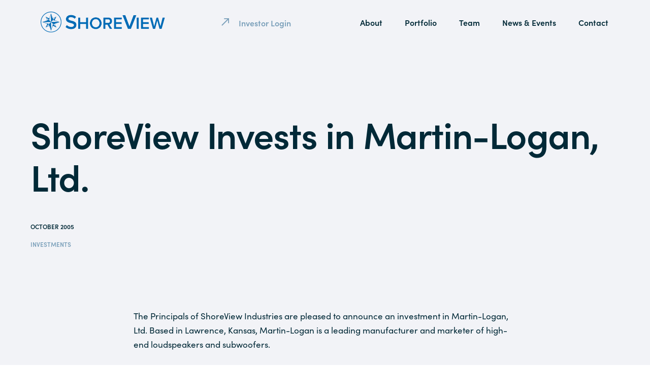

--- FILE ---
content_type: text/html; charset=UTF-8
request_url: https://www.shoreview.com/shoreview-invests-in-martin-logan-ltd/
body_size: 8246
content:
<!doctype html>
<html lang="en-US">
  <head>
    <meta charset="utf-8">
    <meta http-equiv="x-ua-compatible" content="ie=edge">
    <meta name="viewport" content="width=device-width, initial-scale=1, shrink-to-fit=no">
    <link rel="stylesheet" href="https://use.typekit.net/qov4dbx.css">
    
    <link rel="apple-touch-icon" sizes="180x180" href="/apple-touch-icon.png">
<link rel="icon" type="image/png" sizes="32x32" href="/favicon-32x32.png">
<link rel="icon" type="image/png" sizes="16x16" href="/favicon-16x16.png">
<link rel="manifest" href="/site.webmanifest">
<link rel="mask-icon" href="/safari-pinned-tab.svg" color="#5bbad5">
<meta name="msapplication-TileColor" content="#2b5797">
<meta name="theme-color" content="#ffffff">
<style>
  .castos-player .play-progress .play-pause-controls .pause-btn {
    background-color: transparent !important;
}
</style>
    <title>ShoreView Invests in Martin&#x2d;Logan, Ltd. | ShoreView</title>
	<style>img:is([sizes="auto" i], [sizes^="auto," i]) { contain-intrinsic-size: 3000px 1500px }</style>
	
<!-- The SEO Framework by Sybre Waaijer -->
<meta name="robots" content="max-snippet:-1,max-image-preview:large,max-video-preview:-1" />
<link rel="canonical" href="https://www.shoreview.com/shoreview-invests-in-martin-logan-ltd/" />
<meta property="og:type" content="article" />
<meta property="og:locale" content="en_US" />
<meta property="og:site_name" content="ShoreView" />
<meta property="og:title" content="ShoreView Invests in Martin&#x2d;Logan, Ltd." />
<meta property="og:url" content="https://www.shoreview.com/shoreview-invests-in-martin-logan-ltd/" />
<meta property="article:published_time" content="2005-10-01T04:33:48+00:00" />
<meta property="article:modified_time" content="2022-11-28T18:33:17+00:00" />
<meta name="twitter:card" content="summary_large_image" />
<meta name="twitter:title" content="ShoreView Invests in Martin&#x2d;Logan, Ltd." />
<script type="application/ld+json">{"@context":"https://schema.org","@graph":[{"@type":"WebSite","@id":"https://www.shoreview.com/#/schema/WebSite","url":"https://www.shoreview.com/","name":"ShoreView","description":"Partnering with Established Entrepreneurial Companies","inLanguage":"en-US","potentialAction":{"@type":"SearchAction","target":{"@type":"EntryPoint","urlTemplate":"https://www.shoreview.com/search/{search_term_string}/"},"query-input":"required name=search_term_string"},"publisher":{"@type":"Organization","@id":"https://www.shoreview.com/#/schema/Organization","name":"ShoreView","url":"https://www.shoreview.com/"}},{"@type":"WebPage","@id":"https://www.shoreview.com/shoreview-invests-in-martin-logan-ltd/","url":"https://www.shoreview.com/shoreview-invests-in-martin-logan-ltd/","name":"ShoreView Invests in Martin&#x2d;Logan, Ltd. | ShoreView","inLanguage":"en-US","isPartOf":{"@id":"https://www.shoreview.com/#/schema/WebSite"},"breadcrumb":{"@type":"BreadcrumbList","@id":"https://www.shoreview.com/#/schema/BreadcrumbList","itemListElement":[{"@type":"ListItem","position":1,"item":"https://www.shoreview.com/","name":"ShoreView"},{"@type":"ListItem","position":2,"item":"https:///category/investments/","name":"Category: Investments"},{"@type":"ListItem","position":3,"name":"ShoreView Invests in Martin&#x2d;Logan, Ltd."}]},"potentialAction":{"@type":"ReadAction","target":"https://www.shoreview.com/shoreview-invests-in-martin-logan-ltd/"},"datePublished":"2005-10-01T04:33:48+00:00","dateModified":"2022-11-28T18:33:17+00:00","author":{"@type":"Person","@id":"https://www.shoreview.com/#/schema/Person/aede129830e0eaa9bcb6f81f8c983aad","name":"mvp"}}]}</script>
<!-- / The SEO Framework by Sybre Waaijer | 8.92ms meta | 0.30ms boot -->

<link rel='dns-prefetch' href='//www.shoreview.com' />
<style id='global-styles-inline-css'>
:root{--wp--preset--aspect-ratio--square: 1;--wp--preset--aspect-ratio--4-3: 4/3;--wp--preset--aspect-ratio--3-4: 3/4;--wp--preset--aspect-ratio--3-2: 3/2;--wp--preset--aspect-ratio--2-3: 2/3;--wp--preset--aspect-ratio--16-9: 16/9;--wp--preset--aspect-ratio--9-16: 9/16;--wp--preset--color--black: #000000;--wp--preset--color--cyan-bluish-gray: #abb8c3;--wp--preset--color--white: #ffffff;--wp--preset--color--pale-pink: #f78da7;--wp--preset--color--vivid-red: #cf2e2e;--wp--preset--color--luminous-vivid-orange: #ff6900;--wp--preset--color--luminous-vivid-amber: #fcb900;--wp--preset--color--light-green-cyan: #7bdcb5;--wp--preset--color--vivid-green-cyan: #00d084;--wp--preset--color--pale-cyan-blue: #8ed1fc;--wp--preset--color--vivid-cyan-blue: #0693e3;--wp--preset--color--vivid-purple: #9b51e0;--wp--preset--color--primary: #525ddc;--wp--preset--gradient--vivid-cyan-blue-to-vivid-purple: linear-gradient(135deg,rgba(6,147,227,1) 0%,rgb(155,81,224) 100%);--wp--preset--gradient--light-green-cyan-to-vivid-green-cyan: linear-gradient(135deg,rgb(122,220,180) 0%,rgb(0,208,130) 100%);--wp--preset--gradient--luminous-vivid-amber-to-luminous-vivid-orange: linear-gradient(135deg,rgba(252,185,0,1) 0%,rgba(255,105,0,1) 100%);--wp--preset--gradient--luminous-vivid-orange-to-vivid-red: linear-gradient(135deg,rgba(255,105,0,1) 0%,rgb(207,46,46) 100%);--wp--preset--gradient--very-light-gray-to-cyan-bluish-gray: linear-gradient(135deg,rgb(238,238,238) 0%,rgb(169,184,195) 100%);--wp--preset--gradient--cool-to-warm-spectrum: linear-gradient(135deg,rgb(74,234,220) 0%,rgb(151,120,209) 20%,rgb(207,42,186) 40%,rgb(238,44,130) 60%,rgb(251,105,98) 80%,rgb(254,248,76) 100%);--wp--preset--gradient--blush-light-purple: linear-gradient(135deg,rgb(255,206,236) 0%,rgb(152,150,240) 100%);--wp--preset--gradient--blush-bordeaux: linear-gradient(135deg,rgb(254,205,165) 0%,rgb(254,45,45) 50%,rgb(107,0,62) 100%);--wp--preset--gradient--luminous-dusk: linear-gradient(135deg,rgb(255,203,112) 0%,rgb(199,81,192) 50%,rgb(65,88,208) 100%);--wp--preset--gradient--pale-ocean: linear-gradient(135deg,rgb(255,245,203) 0%,rgb(182,227,212) 50%,rgb(51,167,181) 100%);--wp--preset--gradient--electric-grass: linear-gradient(135deg,rgb(202,248,128) 0%,rgb(113,206,126) 100%);--wp--preset--gradient--midnight: linear-gradient(135deg,rgb(2,3,129) 0%,rgb(40,116,252) 100%);--wp--preset--font-size--small: 13px;--wp--preset--font-size--medium: 20px;--wp--preset--font-size--large: 36px;--wp--preset--font-size--x-large: 42px;--wp--preset--spacing--20: 0.44rem;--wp--preset--spacing--30: 0.67rem;--wp--preset--spacing--40: 1rem;--wp--preset--spacing--50: 1.5rem;--wp--preset--spacing--60: 2.25rem;--wp--preset--spacing--70: 3.38rem;--wp--preset--spacing--80: 5.06rem;--wp--preset--shadow--natural: 6px 6px 9px rgba(0, 0, 0, 0.2);--wp--preset--shadow--deep: 12px 12px 50px rgba(0, 0, 0, 0.4);--wp--preset--shadow--sharp: 6px 6px 0px rgba(0, 0, 0, 0.2);--wp--preset--shadow--outlined: 6px 6px 0px -3px rgba(255, 255, 255, 1), 6px 6px rgba(0, 0, 0, 1);--wp--preset--shadow--crisp: 6px 6px 0px rgba(0, 0, 0, 1);}:where(body) { margin: 0; }.wp-site-blocks > .alignleft { float: left; margin-right: 2em; }.wp-site-blocks > .alignright { float: right; margin-left: 2em; }.wp-site-blocks > .aligncenter { justify-content: center; margin-left: auto; margin-right: auto; }:where(.is-layout-flex){gap: 0.5em;}:where(.is-layout-grid){gap: 0.5em;}.is-layout-flow > .alignleft{float: left;margin-inline-start: 0;margin-inline-end: 2em;}.is-layout-flow > .alignright{float: right;margin-inline-start: 2em;margin-inline-end: 0;}.is-layout-flow > .aligncenter{margin-left: auto !important;margin-right: auto !important;}.is-layout-constrained > .alignleft{float: left;margin-inline-start: 0;margin-inline-end: 2em;}.is-layout-constrained > .alignright{float: right;margin-inline-start: 2em;margin-inline-end: 0;}.is-layout-constrained > .aligncenter{margin-left: auto !important;margin-right: auto !important;}.is-layout-constrained > :where(:not(.alignleft):not(.alignright):not(.alignfull)){margin-left: auto !important;margin-right: auto !important;}body .is-layout-flex{display: flex;}.is-layout-flex{flex-wrap: wrap;align-items: center;}.is-layout-flex > :is(*, div){margin: 0;}body .is-layout-grid{display: grid;}.is-layout-grid > :is(*, div){margin: 0;}body{padding-top: 0px;padding-right: 0px;padding-bottom: 0px;padding-left: 0px;}a:where(:not(.wp-element-button)){text-decoration: underline;}:root :where(.wp-element-button, .wp-block-button__link){background-color: #32373c;border-width: 0;color: #fff;font-family: inherit;font-size: inherit;line-height: inherit;padding: calc(0.667em + 2px) calc(1.333em + 2px);text-decoration: none;}.has-black-color{color: var(--wp--preset--color--black) !important;}.has-cyan-bluish-gray-color{color: var(--wp--preset--color--cyan-bluish-gray) !important;}.has-white-color{color: var(--wp--preset--color--white) !important;}.has-pale-pink-color{color: var(--wp--preset--color--pale-pink) !important;}.has-vivid-red-color{color: var(--wp--preset--color--vivid-red) !important;}.has-luminous-vivid-orange-color{color: var(--wp--preset--color--luminous-vivid-orange) !important;}.has-luminous-vivid-amber-color{color: var(--wp--preset--color--luminous-vivid-amber) !important;}.has-light-green-cyan-color{color: var(--wp--preset--color--light-green-cyan) !important;}.has-vivid-green-cyan-color{color: var(--wp--preset--color--vivid-green-cyan) !important;}.has-pale-cyan-blue-color{color: var(--wp--preset--color--pale-cyan-blue) !important;}.has-vivid-cyan-blue-color{color: var(--wp--preset--color--vivid-cyan-blue) !important;}.has-vivid-purple-color{color: var(--wp--preset--color--vivid-purple) !important;}.has-primary-color{color: var(--wp--preset--color--primary) !important;}.has-black-background-color{background-color: var(--wp--preset--color--black) !important;}.has-cyan-bluish-gray-background-color{background-color: var(--wp--preset--color--cyan-bluish-gray) !important;}.has-white-background-color{background-color: var(--wp--preset--color--white) !important;}.has-pale-pink-background-color{background-color: var(--wp--preset--color--pale-pink) !important;}.has-vivid-red-background-color{background-color: var(--wp--preset--color--vivid-red) !important;}.has-luminous-vivid-orange-background-color{background-color: var(--wp--preset--color--luminous-vivid-orange) !important;}.has-luminous-vivid-amber-background-color{background-color: var(--wp--preset--color--luminous-vivid-amber) !important;}.has-light-green-cyan-background-color{background-color: var(--wp--preset--color--light-green-cyan) !important;}.has-vivid-green-cyan-background-color{background-color: var(--wp--preset--color--vivid-green-cyan) !important;}.has-pale-cyan-blue-background-color{background-color: var(--wp--preset--color--pale-cyan-blue) !important;}.has-vivid-cyan-blue-background-color{background-color: var(--wp--preset--color--vivid-cyan-blue) !important;}.has-vivid-purple-background-color{background-color: var(--wp--preset--color--vivid-purple) !important;}.has-primary-background-color{background-color: var(--wp--preset--color--primary) !important;}.has-black-border-color{border-color: var(--wp--preset--color--black) !important;}.has-cyan-bluish-gray-border-color{border-color: var(--wp--preset--color--cyan-bluish-gray) !important;}.has-white-border-color{border-color: var(--wp--preset--color--white) !important;}.has-pale-pink-border-color{border-color: var(--wp--preset--color--pale-pink) !important;}.has-vivid-red-border-color{border-color: var(--wp--preset--color--vivid-red) !important;}.has-luminous-vivid-orange-border-color{border-color: var(--wp--preset--color--luminous-vivid-orange) !important;}.has-luminous-vivid-amber-border-color{border-color: var(--wp--preset--color--luminous-vivid-amber) !important;}.has-light-green-cyan-border-color{border-color: var(--wp--preset--color--light-green-cyan) !important;}.has-vivid-green-cyan-border-color{border-color: var(--wp--preset--color--vivid-green-cyan) !important;}.has-pale-cyan-blue-border-color{border-color: var(--wp--preset--color--pale-cyan-blue) !important;}.has-vivid-cyan-blue-border-color{border-color: var(--wp--preset--color--vivid-cyan-blue) !important;}.has-vivid-purple-border-color{border-color: var(--wp--preset--color--vivid-purple) !important;}.has-primary-border-color{border-color: var(--wp--preset--color--primary) !important;}.has-vivid-cyan-blue-to-vivid-purple-gradient-background{background: var(--wp--preset--gradient--vivid-cyan-blue-to-vivid-purple) !important;}.has-light-green-cyan-to-vivid-green-cyan-gradient-background{background: var(--wp--preset--gradient--light-green-cyan-to-vivid-green-cyan) !important;}.has-luminous-vivid-amber-to-luminous-vivid-orange-gradient-background{background: var(--wp--preset--gradient--luminous-vivid-amber-to-luminous-vivid-orange) !important;}.has-luminous-vivid-orange-to-vivid-red-gradient-background{background: var(--wp--preset--gradient--luminous-vivid-orange-to-vivid-red) !important;}.has-very-light-gray-to-cyan-bluish-gray-gradient-background{background: var(--wp--preset--gradient--very-light-gray-to-cyan-bluish-gray) !important;}.has-cool-to-warm-spectrum-gradient-background{background: var(--wp--preset--gradient--cool-to-warm-spectrum) !important;}.has-blush-light-purple-gradient-background{background: var(--wp--preset--gradient--blush-light-purple) !important;}.has-blush-bordeaux-gradient-background{background: var(--wp--preset--gradient--blush-bordeaux) !important;}.has-luminous-dusk-gradient-background{background: var(--wp--preset--gradient--luminous-dusk) !important;}.has-pale-ocean-gradient-background{background: var(--wp--preset--gradient--pale-ocean) !important;}.has-electric-grass-gradient-background{background: var(--wp--preset--gradient--electric-grass) !important;}.has-midnight-gradient-background{background: var(--wp--preset--gradient--midnight) !important;}.has-small-font-size{font-size: var(--wp--preset--font-size--small) !important;}.has-medium-font-size{font-size: var(--wp--preset--font-size--medium) !important;}.has-large-font-size{font-size: var(--wp--preset--font-size--large) !important;}.has-x-large-font-size{font-size: var(--wp--preset--font-size--x-large) !important;}
:where(.wp-block-post-template.is-layout-flex){gap: 1.25em;}:where(.wp-block-post-template.is-layout-grid){gap: 1.25em;}
:where(.wp-block-columns.is-layout-flex){gap: 2em;}:where(.wp-block-columns.is-layout-grid){gap: 2em;}
:root :where(.wp-block-pullquote){font-size: 1.5em;line-height: 1.6;}
</style>
<link rel="stylesheet" href="/app/plugins/contact-form-7/includes/css/styles.css?ver=6.0.4"><link rel="stylesheet" href="/app/themes/shoreview/public/app.e9ff0e.css"><script src="/wp/wp-includes/js/jquery/jquery.min.js?ver=3.7.1"></script><script src="/wp/wp-includes/js/jquery/jquery-migrate.min.js?ver=3.4.1"></script>    <!-- Google Tag Manager -->
<script>(function(w,d,s,l,i){w[l]=w[l]||[];w[l].push({'gtm.start':
new Date().getTime(),event:'gtm.js'});var f=d.getElementsByTagName(s)[0],
j=d.createElement(s),dl=l!='dataLayer'?'&l='+l:'';j.async=true;j.src=
'https://www.googletagmanager.com/gtm.js?id='+i+dl;f.parentNode.insertBefore(j,f);
})(window,document,'script','dataLayer','GTM-599Z5R2');</script>
<!-- End Google Tag Manager -->
<!-- Lead Feeder -->
<script> (function(ss,ex){ window.ldfdr=window.ldfdr||function(){(ldfdr._q=ldfdr._q||[]).push([].slice.call(arguments));}; (function(d,s){ fs=d.getElementsByTagName(s)[0]; function ce(src){ var cs=d.createElement(s); cs.src=src; cs.async=1; fs.parentNode.insertBefore(cs,fs); }; ce('https://sc.lfeeder.com/lftracker_v1_'+ss+(ex?'_'+ex:'')+'.js'); })(document,'script'); })('lAxoEaKPZ5v8OYGd'); </script>
<!-- End Lead Feeder -->

<!-- Google tag (gtag.js) -->
<script async src="https://www.googletagmanager.com/gtag/js?id=G-L9NWJR18J7"></script>
<script>
  window.dataLayer = window.dataLayer || [];
  function gtag(){dataLayer.push(arguments);}
  gtag('js', new Date());

  gtag('config', 'G-L9NWJR18J7');
</script>


  </head>

  <body class="post-template-default single single-post postid-783 single-format-standard wp-embed-responsive shoreview-invests-in-martin-logan-ltd">
  <!-- Google Tag Manager (noscript) -->
<noscript><iframe src="https://www.googletagmanager.com/ns.html?id=GTM-599Z5R2"
height="0" width="0" style="display:none;visibility:hidden"></iframe></noscript>
<!-- End Google Tag Manager (noscript) -->
        
    <div id="app">
      <header class="Header is-top">
  <div class="wrap">
    <div class="frame xph">
      <div class="blk12 xph">      
        <div class="Header-container">
          <div class="Header-controls flex aic">
            <div class="Header-controls-logo blk8">
              <a class="Header-logo aic flex" href="https://www.shoreview.com/">
                                <img class="logo dim" src="/app/uploads/2022/05/shoreview-logo-blue.png" alt="ShoreView">
                <img class="logo-nobg dim" src="/app/uploads/2022/05/shoreview-logo-white.png" alt="ShoreView">
                              </a>
            </div>
            <div class="Header-login-wrapper blk5">
                            <a class="Header-login tal flex fdr" href="https://iam.intralinks.com/idp/login/?applicationid=98e3df54-2ef1-48b4-82d4-02b83d273d23" target="new">
                <svg xmlns="http://www.w3.org/2000/svg" width="23.672" height="23.672" viewBox="0 0 23.672 23.672">
                    <path id="Path_2771" data-name="Path 2771" d="M12.862,0,11.613,1.249l4.73,4.73H0V7.764H16.343l-4.73,4.73,1.249,1.249,6.872-6.872Z" transform="translate(0 13.954) rotate(-45)"/>
                </svg>
                <span>Investor Login</span>
              </a>
               
            </div>
            <div class="blk2 Header-mobile-wrapper">
              <div class="Header-mobileIcon only-md-ml3">
                <span class="mobileIcon"></span>
                <span class="mobileIcon"></span>
                <span class="mobileIcon"></span>
                <div class="mobileBackground"></div>
              </div>
            </div>
          </div>
          <nav class="Nav tar">
                        <div class="Header-logo-icon" href="https://www.shoreview.com/">
                <img src="/app/uploads/2022/11/star-mark-blue.svg" alt="ShoreView">
            </div>
                                    <ul id="menu-primary-navigation" class="Nav-ul"><li class="menu-item menu-about"><a href="https://www.shoreview.com/about/">About</a></li>
<li class="menu-item menu-item-has-children menu-portfolio"><a href="http://www.shoreview.com/portfolio/companies/">Portfolio</a>
<ul class="sub-menu">
	<li class="menu-item menu-companies"><a href="https://www.shoreview.com/portfolio/companies/">Companies</a></li>
	<li class="menu-item menu-case-studies"><a href="https://www.shoreview.com/portfolio/case-studies/">Case Studies</a></li>
	<li class="menu-item menu-testimonials"><a href="https://www.shoreview.com/portfolio/testimonials/">Testimonials</a></li>
</ul>
</li>
<li class="menu-item menu-team"><a href="https://www.shoreview.com/team/">Team</a></li>
<li class="menu-item menu-news-events"><a href="https://www.shoreview.com/news/">News &#038; Events</a></li>
<li class="menu-item menu-contact"><a href="https://www.shoreview.com/contact/">Contact</a></li>
</ul>
                                    <a class="Header-login tal db lg-dn" href="https://iam.intralinks.com/idp/login/?applicationid=98e3df54-2ef1-48b4-82d4-02b83d273d23" target="new">
              <svg xmlns="http://www.w3.org/2000/svg" width="23.672" height="23.672" viewBox="0 0 23.672 23.672">
                  <path id="Path_2771" data-name="Path 2771" d="M12.862,0,11.613,1.249l4.73,4.73H0V7.764H16.343l-4.73,4.73,1.249,1.249,6.872-6.872Z" transform="translate(0 13.954) rotate(-45)"/>
              </svg>
              <span>Investor Login</span>
            </a>
                      </nav>
          <div class="Nav-open">

          </div>
        </div> 
      </div>
    </div> 
  </div>
</header>
<div class="container">
  <main class="main">
    <div class="Single SingleNews News pv4 md-pv4 lg-pv7 ph0 lg-ph2 md-ph4 lg-ph8 bgg05">
  <div class="wrap mw2 SingleNews-wrapper">
    <div class="frame">
      <div class="blk12">
        <h1 class="Single-title pt4 lg-pt6 pb1">ShoreView Invests in Martin-Logan, Ltd.</h1>
        <div class="Single-date uppercase fw7 pb1">October 2005</div>
        <div class="Single-category uppercase fw7 tc1">Investments</div>
              </div>
      <div class="SingleNews-content-wrapper pt2 lg-pt7">
        <div class="blk12 lg-blk8 flex center fdc">
          <div class="SingleNews-content"><p>The Principals of ShoreView Industries are pleased to announce an investment in Martin-Logan, Ltd. Based in Lawrence, Kansas, Martin-Logan is a leading manufacturer and marketer of high-end loudspeakers and subwoofers.</p>
</div>       
        </div>
    </div>


    <div class="blk12 pt4 lg-pt7 flex jcsb">
      <div class="SingleNews-nav dn lg-db">
        <a href="/news" class="tc2 fw6">
          <svg class="mr1" id="Component_69_153" data-name="Component 69 – 153" xmlns="http://www.w3.org/2000/svg" width="22" height="12" viewBox="0 0 22 12">
            <rect id="Rectangle_1370" data-name="Rectangle 1370" width="2" height="2"/>
            <rect id="Rectangle_1373" data-name="Rectangle 1373" width="2" height="2" transform="translate(0 5)"/>
            <rect id="Rectangle_1375" data-name="Rectangle 1375" width="2" height="2" transform="translate(0 10)"/>
            <rect id="Rectangle_1371" data-name="Rectangle 1371" width="18" height="2" transform="translate(4)"/>
            <rect id="Rectangle_1372" data-name="Rectangle 1372" width="18" height="2" transform="translate(4 5)"/>
            <rect id="Rectangle_1374" data-name="Rectangle 1374" width="18" height="2" transform="translate(4 10)"/>
          </svg>  
          All News & Events
          </a>
      </div>
      <div class="flex fdr only-sm-jcsb">
        <a href="https://www.shoreview.com/scott-gage-joins-shoreview-as-vice-president/" class="SingleNews-nav next mr6 fw6 Single-navNext flex aic is-active">  
          <svg class="mr1" id="Group_2252" data-name="Group 2252" xmlns="http://www.w3.org/2000/svg" width="8.607" height="14.345" viewBox="0 0 8.607 14.345">
            <g id="Group_77" data-name="Group 77" transform="translate(8.607 0) rotate(90)">
              <rect id="Rectangle_750" data-name="Rectangle 750" width="10.144" height="2.029" transform="translate(7.173 8.607) rotate(-135)"/>
              <rect id="Rectangle_751" data-name="Rectangle 751" width="10.144" height="2.029" transform="translate(14.345 1.435) rotate(135)"/>
            </g>
          </svg> 
          Previous         
        </a>
        <a href="https://www.shoreview.com/shoreview-invests-in-hamilton-engineering-inc/" class="SingleNews-nav prev fw6 Single-navPrev flex aic is-active">
          Next
          <svg class="ml1" xmlns="http://www.w3.org/2000/svg" width="8.485" height="14.142" viewBox="0 0 8.485 14.142">
            <g id="Component_170_28" data-name="Component 170 – 28" transform="translate(0 14.142) rotate(-90)">
              <g id="Group_77" data-name="Group 77" transform="translate(0 0)">
                <rect id="Rectangle_750" data-name="Rectangle 750" width="10" height="2" transform="translate(7.071 8.485) rotate(-135)"/>
                <rect id="Rectangle_751" data-name="Rectangle 751" width="10" height="2" transform="translate(14.142 1.414) rotate(135)"/>
              </g>
            </g>
          </svg>
        </a>
      </div>
    </div>
    <div class="blk12 SingleNews-nav db lg-dn mt2">
      <a href="/news" class="tc2 fw6">
        <svg class="mr1" id="Component_69_153" data-name="Component 69 – 153" xmlns="http://www.w3.org/2000/svg" width="22" height="12" viewBox="0 0 22 12">
          <rect id="Rectangle_1370" data-name="Rectangle 1370" width="2" height="2"/>
          <rect id="Rectangle_1373" data-name="Rectangle 1373" width="2" height="2" transform="translate(0 5)"/>
          <rect id="Rectangle_1375" data-name="Rectangle 1375" width="2" height="2" transform="translate(0 10)"/>
          <rect id="Rectangle_1371" data-name="Rectangle 1371" width="18" height="2" transform="translate(4)"/>
          <rect id="Rectangle_1372" data-name="Rectangle 1372" width="18" height="2" transform="translate(4 5)"/>
          <rect id="Rectangle_1374" data-name="Rectangle 1374" width="18" height="2" transform="translate(4 10)"/>
        </svg>  
        All News
        </a>
    </div>
    </div>
  </div>
</div>

<section class="Prefooter pv4 lg-pv6" style="background-image:url('/app/uploads/2022/09/Contact-CTA.jpg'">
  <div class="wrap mw1">
      <div class="frame">
          <div class="blk12">
              <div class="Prefooter-address pb2"><p>222 South Ninth Street, Suite 3300<br />
Minneapolis, MN 55402</p>
</div>
              <div>
                  <a href="tel:(612) 436-4280">(612) 436-4280</a>
              </div>
              <div>
                  <a href="mailto:info@shoreview.com">info@shoreview.com</a>
              </div>
              <div></div>
          </div>
      </div>
  </div>
</section>
  </main>

  </div>

<footer class="Footer tal pt3 pb2 lg-pv3 bgb">
    <div class="wrap mw1">
        <div class="frame">

            <div class="blk12 flex fdc lg-fdr jcsb">
                <div class="blk12 lg-blk8 ph0 flex fdc lg-fdr aic">
                                        <a class="Footer-login mb1 lg-mb0 lg-mr2" href="https://iam.intralinks.com/idp/login/?applicationid=98e3df54-2ef1-48b4-82d4-02b83d273d23" target="new">
                        LP log in
                    </a>
                             
                                        <div><ul id="menu-footer-navigation" class="Footer-nav"><li class="menu-item menu-terms-and-conditions"><a href="https://www.shoreview.com/terms-and-conditions/">Terms and Conditions</a></li>
</ul></div>
                                    </div classs="flex jcc lg-jcfs">
                <div class="blk12 lg-blk4 ph0 flex fdc lg-fdr jcc lg-jcfe">  
                                        <a class="Footer-pdf flex jcc lg-jcfs aic mb1 lg-mb0" href="/app/uploads/2026/01/SV-one-pager-1.26.pdf" target="new">
                        <svg class="mr1" id="Component_69_131" data-name="Component 69 – 131" xmlns="http://www.w3.org/2000/svg" width="14.004" height="23.835" viewBox="0 0 14.004 23.835">
                            <g id="Component_179_7" data-name="Component 179 – 7" transform="translate(13.743) rotate(90)">
                                <path id="Path_2427" data-name="Path 2427" d="M3.109,0,1.86,1.249l4.73,4.73H-9.753V7.764H6.589l-4.73,4.73,1.249,1.249L9.98,6.872Z" transform="translate(9.753)"/>
                            </g>
                            <rect id="Rectangle_1384" data-name="Rectangle 1384" width="2" height="14" transform="translate(14.004 21.835) rotate(90)"/>
                        </svg> 
                        Download overview
                    </a>
                      
                                        <a target="new" href="https://www.linkedin.com/company/shoreview-industries-llc/" aria-label="LinkedIn" class="Footer-linkedin dib flex jcc lg-ml2">
                        <svg xmlns="http://www.w3.org/2000/svg" width="23.591" height="23.5" viewBox="0 0 23.591 23.5">
                            <g id="Group_34" data-name="Group 34" transform="translate(-4.9 -5)">
                                <g id="Group_25" data-name="Group 25" transform="translate(4.9 5)">
                                    <path id="Path_26" data-name="Path 26" d="M10.2,28.5H5.266V12.772h4.846V28.5ZM7.735,10.578A2.849,2.849,0,0,1,4.9,7.743,2.772,2.772,0,0,1,7.735,5a2.849,2.849,0,0,1,2.835,2.835A2.772,2.772,0,0,1,7.735,10.578ZM28.491,28.5H23.645V20.819c0-1.829,0-4.206-2.56-4.206s-2.926,2.012-2.926,4.023v7.772H13.221V12.772h4.663v2.1h.091a5.117,5.117,0,0,1,4.663-2.56c4.938,0,5.852,3.292,5.852,7.5Z" transform="translate(-4.9 -5)"/>
                                </g>
                            </g>
                        </svg>
                    </a>
                                    
                </div>
            </div>
        </div>
    </div>

    <div class="blk12 border"></div>

    <div class="wrap mw1">
        <div class="frame">
            <div class="blk12 lg-blk1 mb2 lg-mb0 flex jcc aic">
                                <a class="Footer-logo-icon dim" href="https://www.shoreview.com/">
                    <img src="/app/uploads/2022/05/shoreview-star.png" alt="ShoreView">
                </a>
                            </div>
            <div class="blk12 lg-blk6 pb1 flex jcc lg-jcfs aic">
                <p class="Footer-disclaimer">&copy; 2026 ShoreView. All Rights Reserved
                </p>
            </div>
            <div class="blk12 lg-blk5 pb0 lg-pb1 ph0 flex jcc lg-jcfe aic">
                <a target="_blank" rel="nofollow" href="https://mvpdesign.com" class="Footer-disclaimer" >Website Design by MVP Marketing + Design</a>
            </div>
        </div>
    </div>
</footer>
<script>
    function player_seek(id, timestamp) {
  // console.log("Seeking")
  // console.log(id);
  // console.log(timestamp);

  var player = document.getElementById(id).getElementsByTagName('audio')[0];
  var split = timestamp.split(":");

  timestamp_seconds = (parseInt(split[0]) * 360) + (parseInt(split[1]) * 60) + parseInt(split[2]);
  // console.log(timestamp_seconds);

  var paused = player.paused;

  // Start the player so seeking can happen (iOS has issues with seeking to audio tag timestamps if the element hasn't been played before)
  player.play();

  // Reset the player's paused property
  if (paused)
  {
      player.pause();
  }

  player.currentTime = timestamp_seconds;
}
</script>    </div>

        <script src="/wp/wp-includes/js/dist/hooks.min.js?ver=4d63a3d491d11ffd8ac6"></script><script src="/wp/wp-includes/js/dist/i18n.min.js?ver=5e580eb46a90c2b997e6"></script><script>
wp.i18n.setLocaleData( { 'text direction\u0004ltr': [ 'ltr' ] } );
</script><script src="/app/plugins/contact-form-7/includes/swv/js/index.js?ver=6.0.4"></script><script>
var wpcf7 = {
    "api": {
        "root": "https:\/\/www.shoreview.com\/wp-json\/",
        "namespace": "contact-form-7\/v1"
    }
};
</script><script src="/app/plugins/contact-form-7/includes/js/index.js?ver=6.0.4"></script><script src="https://www.google.com/recaptcha/api.js?render=6LccReAmAAAAAF-4snNJAbC8SJNqMtwW814xcQ59&amp;ver=3.0"></script><script src="/wp/wp-includes/js/dist/vendor/wp-polyfill.min.js?ver=3.15.0"></script><script>
var wpcf7_recaptcha = {
    "sitekey": "6LccReAmAAAAAF-4snNJAbC8SJNqMtwW814xcQ59",
    "actions": {
        "homepage": "homepage",
        "contactform": "contactform"
    }
};
</script><script src="/app/plugins/contact-form-7/modules/recaptcha/index.js?ver=6.0.4"></script><script>
!function(){"use strict";var r,n={},e={};function t(r){var o=e[r];if(void 0!==o)return o.exports;var u=e[r]={exports:{}};return n[r].call(u.exports,u,u.exports,t),u.exports}t.m=n,r=[],t.O=function(n,e,o,u){if(!e){var f=1/0;for(l=0;l<r.length;l++){e=r[l][0],o=r[l][1],u=r[l][2];for(var i=!0,a=0;a<e.length;a++)(!1&u||f>=u)&&Object.keys(t.O).every((function(r){return t.O[r](e[a])}))?e.splice(a--,1):(i=!1,u<f&&(f=u));if(i){r.splice(l--,1);var c=o();void 0!==c&&(n=c)}}return n}u=u||0;for(var l=r.length;l>0&&r[l-1][2]>u;l--)r[l]=r[l-1];r[l]=[e,o,u]},t.n=function(r){var n=r&&r.__esModule?function(){return r.default}:function(){return r};return t.d(n,{a:n}),n},t.d=function(r,n){for(var e in n)t.o(n,e)&&!t.o(r,e)&&Object.defineProperty(r,e,{enumerable:!0,get:n[e]})},t.o=function(r,n){return Object.prototype.hasOwnProperty.call(r,n)},function(){var r={666:0};t.O.j=function(n){return 0===r[n]};var n=function(n,e){var o,u,f=e[0],i=e[1],a=e[2],c=0;if(f.some((function(n){return 0!==r[n]}))){for(o in i)t.o(i,o)&&(t.m[o]=i[o]);if(a)var l=a(t)}for(n&&n(e);c<f.length;c++)u=f[c],t.o(r,u)&&r[u]&&r[u][0](),r[u]=0;return t.O(l)},e=self.webpackChunksage=self.webpackChunksage||[];e.forEach(n.bind(null,0)),e.push=n.bind(null,e.push.bind(e))}()}();
</script><script src="/app/themes/shoreview/public/vendor/app.d6c457.js"></script><script src="/app/themes/shoreview/public/app.54c50c.js"></script>  </body>
</html>


--- FILE ---
content_type: text/html; charset=utf-8
request_url: https://www.google.com/recaptcha/api2/anchor?ar=1&k=6LccReAmAAAAAF-4snNJAbC8SJNqMtwW814xcQ59&co=aHR0cHM6Ly93d3cuc2hvcmV2aWV3LmNvbTo0NDM.&hl=en&v=PoyoqOPhxBO7pBk68S4YbpHZ&size=invisible&anchor-ms=20000&execute-ms=30000&cb=kn3f1edbxhuw
body_size: 48886
content:
<!DOCTYPE HTML><html dir="ltr" lang="en"><head><meta http-equiv="Content-Type" content="text/html; charset=UTF-8">
<meta http-equiv="X-UA-Compatible" content="IE=edge">
<title>reCAPTCHA</title>
<style type="text/css">
/* cyrillic-ext */
@font-face {
  font-family: 'Roboto';
  font-style: normal;
  font-weight: 400;
  font-stretch: 100%;
  src: url(//fonts.gstatic.com/s/roboto/v48/KFO7CnqEu92Fr1ME7kSn66aGLdTylUAMa3GUBHMdazTgWw.woff2) format('woff2');
  unicode-range: U+0460-052F, U+1C80-1C8A, U+20B4, U+2DE0-2DFF, U+A640-A69F, U+FE2E-FE2F;
}
/* cyrillic */
@font-face {
  font-family: 'Roboto';
  font-style: normal;
  font-weight: 400;
  font-stretch: 100%;
  src: url(//fonts.gstatic.com/s/roboto/v48/KFO7CnqEu92Fr1ME7kSn66aGLdTylUAMa3iUBHMdazTgWw.woff2) format('woff2');
  unicode-range: U+0301, U+0400-045F, U+0490-0491, U+04B0-04B1, U+2116;
}
/* greek-ext */
@font-face {
  font-family: 'Roboto';
  font-style: normal;
  font-weight: 400;
  font-stretch: 100%;
  src: url(//fonts.gstatic.com/s/roboto/v48/KFO7CnqEu92Fr1ME7kSn66aGLdTylUAMa3CUBHMdazTgWw.woff2) format('woff2');
  unicode-range: U+1F00-1FFF;
}
/* greek */
@font-face {
  font-family: 'Roboto';
  font-style: normal;
  font-weight: 400;
  font-stretch: 100%;
  src: url(//fonts.gstatic.com/s/roboto/v48/KFO7CnqEu92Fr1ME7kSn66aGLdTylUAMa3-UBHMdazTgWw.woff2) format('woff2');
  unicode-range: U+0370-0377, U+037A-037F, U+0384-038A, U+038C, U+038E-03A1, U+03A3-03FF;
}
/* math */
@font-face {
  font-family: 'Roboto';
  font-style: normal;
  font-weight: 400;
  font-stretch: 100%;
  src: url(//fonts.gstatic.com/s/roboto/v48/KFO7CnqEu92Fr1ME7kSn66aGLdTylUAMawCUBHMdazTgWw.woff2) format('woff2');
  unicode-range: U+0302-0303, U+0305, U+0307-0308, U+0310, U+0312, U+0315, U+031A, U+0326-0327, U+032C, U+032F-0330, U+0332-0333, U+0338, U+033A, U+0346, U+034D, U+0391-03A1, U+03A3-03A9, U+03B1-03C9, U+03D1, U+03D5-03D6, U+03F0-03F1, U+03F4-03F5, U+2016-2017, U+2034-2038, U+203C, U+2040, U+2043, U+2047, U+2050, U+2057, U+205F, U+2070-2071, U+2074-208E, U+2090-209C, U+20D0-20DC, U+20E1, U+20E5-20EF, U+2100-2112, U+2114-2115, U+2117-2121, U+2123-214F, U+2190, U+2192, U+2194-21AE, U+21B0-21E5, U+21F1-21F2, U+21F4-2211, U+2213-2214, U+2216-22FF, U+2308-230B, U+2310, U+2319, U+231C-2321, U+2336-237A, U+237C, U+2395, U+239B-23B7, U+23D0, U+23DC-23E1, U+2474-2475, U+25AF, U+25B3, U+25B7, U+25BD, U+25C1, U+25CA, U+25CC, U+25FB, U+266D-266F, U+27C0-27FF, U+2900-2AFF, U+2B0E-2B11, U+2B30-2B4C, U+2BFE, U+3030, U+FF5B, U+FF5D, U+1D400-1D7FF, U+1EE00-1EEFF;
}
/* symbols */
@font-face {
  font-family: 'Roboto';
  font-style: normal;
  font-weight: 400;
  font-stretch: 100%;
  src: url(//fonts.gstatic.com/s/roboto/v48/KFO7CnqEu92Fr1ME7kSn66aGLdTylUAMaxKUBHMdazTgWw.woff2) format('woff2');
  unicode-range: U+0001-000C, U+000E-001F, U+007F-009F, U+20DD-20E0, U+20E2-20E4, U+2150-218F, U+2190, U+2192, U+2194-2199, U+21AF, U+21E6-21F0, U+21F3, U+2218-2219, U+2299, U+22C4-22C6, U+2300-243F, U+2440-244A, U+2460-24FF, U+25A0-27BF, U+2800-28FF, U+2921-2922, U+2981, U+29BF, U+29EB, U+2B00-2BFF, U+4DC0-4DFF, U+FFF9-FFFB, U+10140-1018E, U+10190-1019C, U+101A0, U+101D0-101FD, U+102E0-102FB, U+10E60-10E7E, U+1D2C0-1D2D3, U+1D2E0-1D37F, U+1F000-1F0FF, U+1F100-1F1AD, U+1F1E6-1F1FF, U+1F30D-1F30F, U+1F315, U+1F31C, U+1F31E, U+1F320-1F32C, U+1F336, U+1F378, U+1F37D, U+1F382, U+1F393-1F39F, U+1F3A7-1F3A8, U+1F3AC-1F3AF, U+1F3C2, U+1F3C4-1F3C6, U+1F3CA-1F3CE, U+1F3D4-1F3E0, U+1F3ED, U+1F3F1-1F3F3, U+1F3F5-1F3F7, U+1F408, U+1F415, U+1F41F, U+1F426, U+1F43F, U+1F441-1F442, U+1F444, U+1F446-1F449, U+1F44C-1F44E, U+1F453, U+1F46A, U+1F47D, U+1F4A3, U+1F4B0, U+1F4B3, U+1F4B9, U+1F4BB, U+1F4BF, U+1F4C8-1F4CB, U+1F4D6, U+1F4DA, U+1F4DF, U+1F4E3-1F4E6, U+1F4EA-1F4ED, U+1F4F7, U+1F4F9-1F4FB, U+1F4FD-1F4FE, U+1F503, U+1F507-1F50B, U+1F50D, U+1F512-1F513, U+1F53E-1F54A, U+1F54F-1F5FA, U+1F610, U+1F650-1F67F, U+1F687, U+1F68D, U+1F691, U+1F694, U+1F698, U+1F6AD, U+1F6B2, U+1F6B9-1F6BA, U+1F6BC, U+1F6C6-1F6CF, U+1F6D3-1F6D7, U+1F6E0-1F6EA, U+1F6F0-1F6F3, U+1F6F7-1F6FC, U+1F700-1F7FF, U+1F800-1F80B, U+1F810-1F847, U+1F850-1F859, U+1F860-1F887, U+1F890-1F8AD, U+1F8B0-1F8BB, U+1F8C0-1F8C1, U+1F900-1F90B, U+1F93B, U+1F946, U+1F984, U+1F996, U+1F9E9, U+1FA00-1FA6F, U+1FA70-1FA7C, U+1FA80-1FA89, U+1FA8F-1FAC6, U+1FACE-1FADC, U+1FADF-1FAE9, U+1FAF0-1FAF8, U+1FB00-1FBFF;
}
/* vietnamese */
@font-face {
  font-family: 'Roboto';
  font-style: normal;
  font-weight: 400;
  font-stretch: 100%;
  src: url(//fonts.gstatic.com/s/roboto/v48/KFO7CnqEu92Fr1ME7kSn66aGLdTylUAMa3OUBHMdazTgWw.woff2) format('woff2');
  unicode-range: U+0102-0103, U+0110-0111, U+0128-0129, U+0168-0169, U+01A0-01A1, U+01AF-01B0, U+0300-0301, U+0303-0304, U+0308-0309, U+0323, U+0329, U+1EA0-1EF9, U+20AB;
}
/* latin-ext */
@font-face {
  font-family: 'Roboto';
  font-style: normal;
  font-weight: 400;
  font-stretch: 100%;
  src: url(//fonts.gstatic.com/s/roboto/v48/KFO7CnqEu92Fr1ME7kSn66aGLdTylUAMa3KUBHMdazTgWw.woff2) format('woff2');
  unicode-range: U+0100-02BA, U+02BD-02C5, U+02C7-02CC, U+02CE-02D7, U+02DD-02FF, U+0304, U+0308, U+0329, U+1D00-1DBF, U+1E00-1E9F, U+1EF2-1EFF, U+2020, U+20A0-20AB, U+20AD-20C0, U+2113, U+2C60-2C7F, U+A720-A7FF;
}
/* latin */
@font-face {
  font-family: 'Roboto';
  font-style: normal;
  font-weight: 400;
  font-stretch: 100%;
  src: url(//fonts.gstatic.com/s/roboto/v48/KFO7CnqEu92Fr1ME7kSn66aGLdTylUAMa3yUBHMdazQ.woff2) format('woff2');
  unicode-range: U+0000-00FF, U+0131, U+0152-0153, U+02BB-02BC, U+02C6, U+02DA, U+02DC, U+0304, U+0308, U+0329, U+2000-206F, U+20AC, U+2122, U+2191, U+2193, U+2212, U+2215, U+FEFF, U+FFFD;
}
/* cyrillic-ext */
@font-face {
  font-family: 'Roboto';
  font-style: normal;
  font-weight: 500;
  font-stretch: 100%;
  src: url(//fonts.gstatic.com/s/roboto/v48/KFO7CnqEu92Fr1ME7kSn66aGLdTylUAMa3GUBHMdazTgWw.woff2) format('woff2');
  unicode-range: U+0460-052F, U+1C80-1C8A, U+20B4, U+2DE0-2DFF, U+A640-A69F, U+FE2E-FE2F;
}
/* cyrillic */
@font-face {
  font-family: 'Roboto';
  font-style: normal;
  font-weight: 500;
  font-stretch: 100%;
  src: url(//fonts.gstatic.com/s/roboto/v48/KFO7CnqEu92Fr1ME7kSn66aGLdTylUAMa3iUBHMdazTgWw.woff2) format('woff2');
  unicode-range: U+0301, U+0400-045F, U+0490-0491, U+04B0-04B1, U+2116;
}
/* greek-ext */
@font-face {
  font-family: 'Roboto';
  font-style: normal;
  font-weight: 500;
  font-stretch: 100%;
  src: url(//fonts.gstatic.com/s/roboto/v48/KFO7CnqEu92Fr1ME7kSn66aGLdTylUAMa3CUBHMdazTgWw.woff2) format('woff2');
  unicode-range: U+1F00-1FFF;
}
/* greek */
@font-face {
  font-family: 'Roboto';
  font-style: normal;
  font-weight: 500;
  font-stretch: 100%;
  src: url(//fonts.gstatic.com/s/roboto/v48/KFO7CnqEu92Fr1ME7kSn66aGLdTylUAMa3-UBHMdazTgWw.woff2) format('woff2');
  unicode-range: U+0370-0377, U+037A-037F, U+0384-038A, U+038C, U+038E-03A1, U+03A3-03FF;
}
/* math */
@font-face {
  font-family: 'Roboto';
  font-style: normal;
  font-weight: 500;
  font-stretch: 100%;
  src: url(//fonts.gstatic.com/s/roboto/v48/KFO7CnqEu92Fr1ME7kSn66aGLdTylUAMawCUBHMdazTgWw.woff2) format('woff2');
  unicode-range: U+0302-0303, U+0305, U+0307-0308, U+0310, U+0312, U+0315, U+031A, U+0326-0327, U+032C, U+032F-0330, U+0332-0333, U+0338, U+033A, U+0346, U+034D, U+0391-03A1, U+03A3-03A9, U+03B1-03C9, U+03D1, U+03D5-03D6, U+03F0-03F1, U+03F4-03F5, U+2016-2017, U+2034-2038, U+203C, U+2040, U+2043, U+2047, U+2050, U+2057, U+205F, U+2070-2071, U+2074-208E, U+2090-209C, U+20D0-20DC, U+20E1, U+20E5-20EF, U+2100-2112, U+2114-2115, U+2117-2121, U+2123-214F, U+2190, U+2192, U+2194-21AE, U+21B0-21E5, U+21F1-21F2, U+21F4-2211, U+2213-2214, U+2216-22FF, U+2308-230B, U+2310, U+2319, U+231C-2321, U+2336-237A, U+237C, U+2395, U+239B-23B7, U+23D0, U+23DC-23E1, U+2474-2475, U+25AF, U+25B3, U+25B7, U+25BD, U+25C1, U+25CA, U+25CC, U+25FB, U+266D-266F, U+27C0-27FF, U+2900-2AFF, U+2B0E-2B11, U+2B30-2B4C, U+2BFE, U+3030, U+FF5B, U+FF5D, U+1D400-1D7FF, U+1EE00-1EEFF;
}
/* symbols */
@font-face {
  font-family: 'Roboto';
  font-style: normal;
  font-weight: 500;
  font-stretch: 100%;
  src: url(//fonts.gstatic.com/s/roboto/v48/KFO7CnqEu92Fr1ME7kSn66aGLdTylUAMaxKUBHMdazTgWw.woff2) format('woff2');
  unicode-range: U+0001-000C, U+000E-001F, U+007F-009F, U+20DD-20E0, U+20E2-20E4, U+2150-218F, U+2190, U+2192, U+2194-2199, U+21AF, U+21E6-21F0, U+21F3, U+2218-2219, U+2299, U+22C4-22C6, U+2300-243F, U+2440-244A, U+2460-24FF, U+25A0-27BF, U+2800-28FF, U+2921-2922, U+2981, U+29BF, U+29EB, U+2B00-2BFF, U+4DC0-4DFF, U+FFF9-FFFB, U+10140-1018E, U+10190-1019C, U+101A0, U+101D0-101FD, U+102E0-102FB, U+10E60-10E7E, U+1D2C0-1D2D3, U+1D2E0-1D37F, U+1F000-1F0FF, U+1F100-1F1AD, U+1F1E6-1F1FF, U+1F30D-1F30F, U+1F315, U+1F31C, U+1F31E, U+1F320-1F32C, U+1F336, U+1F378, U+1F37D, U+1F382, U+1F393-1F39F, U+1F3A7-1F3A8, U+1F3AC-1F3AF, U+1F3C2, U+1F3C4-1F3C6, U+1F3CA-1F3CE, U+1F3D4-1F3E0, U+1F3ED, U+1F3F1-1F3F3, U+1F3F5-1F3F7, U+1F408, U+1F415, U+1F41F, U+1F426, U+1F43F, U+1F441-1F442, U+1F444, U+1F446-1F449, U+1F44C-1F44E, U+1F453, U+1F46A, U+1F47D, U+1F4A3, U+1F4B0, U+1F4B3, U+1F4B9, U+1F4BB, U+1F4BF, U+1F4C8-1F4CB, U+1F4D6, U+1F4DA, U+1F4DF, U+1F4E3-1F4E6, U+1F4EA-1F4ED, U+1F4F7, U+1F4F9-1F4FB, U+1F4FD-1F4FE, U+1F503, U+1F507-1F50B, U+1F50D, U+1F512-1F513, U+1F53E-1F54A, U+1F54F-1F5FA, U+1F610, U+1F650-1F67F, U+1F687, U+1F68D, U+1F691, U+1F694, U+1F698, U+1F6AD, U+1F6B2, U+1F6B9-1F6BA, U+1F6BC, U+1F6C6-1F6CF, U+1F6D3-1F6D7, U+1F6E0-1F6EA, U+1F6F0-1F6F3, U+1F6F7-1F6FC, U+1F700-1F7FF, U+1F800-1F80B, U+1F810-1F847, U+1F850-1F859, U+1F860-1F887, U+1F890-1F8AD, U+1F8B0-1F8BB, U+1F8C0-1F8C1, U+1F900-1F90B, U+1F93B, U+1F946, U+1F984, U+1F996, U+1F9E9, U+1FA00-1FA6F, U+1FA70-1FA7C, U+1FA80-1FA89, U+1FA8F-1FAC6, U+1FACE-1FADC, U+1FADF-1FAE9, U+1FAF0-1FAF8, U+1FB00-1FBFF;
}
/* vietnamese */
@font-face {
  font-family: 'Roboto';
  font-style: normal;
  font-weight: 500;
  font-stretch: 100%;
  src: url(//fonts.gstatic.com/s/roboto/v48/KFO7CnqEu92Fr1ME7kSn66aGLdTylUAMa3OUBHMdazTgWw.woff2) format('woff2');
  unicode-range: U+0102-0103, U+0110-0111, U+0128-0129, U+0168-0169, U+01A0-01A1, U+01AF-01B0, U+0300-0301, U+0303-0304, U+0308-0309, U+0323, U+0329, U+1EA0-1EF9, U+20AB;
}
/* latin-ext */
@font-face {
  font-family: 'Roboto';
  font-style: normal;
  font-weight: 500;
  font-stretch: 100%;
  src: url(//fonts.gstatic.com/s/roboto/v48/KFO7CnqEu92Fr1ME7kSn66aGLdTylUAMa3KUBHMdazTgWw.woff2) format('woff2');
  unicode-range: U+0100-02BA, U+02BD-02C5, U+02C7-02CC, U+02CE-02D7, U+02DD-02FF, U+0304, U+0308, U+0329, U+1D00-1DBF, U+1E00-1E9F, U+1EF2-1EFF, U+2020, U+20A0-20AB, U+20AD-20C0, U+2113, U+2C60-2C7F, U+A720-A7FF;
}
/* latin */
@font-face {
  font-family: 'Roboto';
  font-style: normal;
  font-weight: 500;
  font-stretch: 100%;
  src: url(//fonts.gstatic.com/s/roboto/v48/KFO7CnqEu92Fr1ME7kSn66aGLdTylUAMa3yUBHMdazQ.woff2) format('woff2');
  unicode-range: U+0000-00FF, U+0131, U+0152-0153, U+02BB-02BC, U+02C6, U+02DA, U+02DC, U+0304, U+0308, U+0329, U+2000-206F, U+20AC, U+2122, U+2191, U+2193, U+2212, U+2215, U+FEFF, U+FFFD;
}
/* cyrillic-ext */
@font-face {
  font-family: 'Roboto';
  font-style: normal;
  font-weight: 900;
  font-stretch: 100%;
  src: url(//fonts.gstatic.com/s/roboto/v48/KFO7CnqEu92Fr1ME7kSn66aGLdTylUAMa3GUBHMdazTgWw.woff2) format('woff2');
  unicode-range: U+0460-052F, U+1C80-1C8A, U+20B4, U+2DE0-2DFF, U+A640-A69F, U+FE2E-FE2F;
}
/* cyrillic */
@font-face {
  font-family: 'Roboto';
  font-style: normal;
  font-weight: 900;
  font-stretch: 100%;
  src: url(//fonts.gstatic.com/s/roboto/v48/KFO7CnqEu92Fr1ME7kSn66aGLdTylUAMa3iUBHMdazTgWw.woff2) format('woff2');
  unicode-range: U+0301, U+0400-045F, U+0490-0491, U+04B0-04B1, U+2116;
}
/* greek-ext */
@font-face {
  font-family: 'Roboto';
  font-style: normal;
  font-weight: 900;
  font-stretch: 100%;
  src: url(//fonts.gstatic.com/s/roboto/v48/KFO7CnqEu92Fr1ME7kSn66aGLdTylUAMa3CUBHMdazTgWw.woff2) format('woff2');
  unicode-range: U+1F00-1FFF;
}
/* greek */
@font-face {
  font-family: 'Roboto';
  font-style: normal;
  font-weight: 900;
  font-stretch: 100%;
  src: url(//fonts.gstatic.com/s/roboto/v48/KFO7CnqEu92Fr1ME7kSn66aGLdTylUAMa3-UBHMdazTgWw.woff2) format('woff2');
  unicode-range: U+0370-0377, U+037A-037F, U+0384-038A, U+038C, U+038E-03A1, U+03A3-03FF;
}
/* math */
@font-face {
  font-family: 'Roboto';
  font-style: normal;
  font-weight: 900;
  font-stretch: 100%;
  src: url(//fonts.gstatic.com/s/roboto/v48/KFO7CnqEu92Fr1ME7kSn66aGLdTylUAMawCUBHMdazTgWw.woff2) format('woff2');
  unicode-range: U+0302-0303, U+0305, U+0307-0308, U+0310, U+0312, U+0315, U+031A, U+0326-0327, U+032C, U+032F-0330, U+0332-0333, U+0338, U+033A, U+0346, U+034D, U+0391-03A1, U+03A3-03A9, U+03B1-03C9, U+03D1, U+03D5-03D6, U+03F0-03F1, U+03F4-03F5, U+2016-2017, U+2034-2038, U+203C, U+2040, U+2043, U+2047, U+2050, U+2057, U+205F, U+2070-2071, U+2074-208E, U+2090-209C, U+20D0-20DC, U+20E1, U+20E5-20EF, U+2100-2112, U+2114-2115, U+2117-2121, U+2123-214F, U+2190, U+2192, U+2194-21AE, U+21B0-21E5, U+21F1-21F2, U+21F4-2211, U+2213-2214, U+2216-22FF, U+2308-230B, U+2310, U+2319, U+231C-2321, U+2336-237A, U+237C, U+2395, U+239B-23B7, U+23D0, U+23DC-23E1, U+2474-2475, U+25AF, U+25B3, U+25B7, U+25BD, U+25C1, U+25CA, U+25CC, U+25FB, U+266D-266F, U+27C0-27FF, U+2900-2AFF, U+2B0E-2B11, U+2B30-2B4C, U+2BFE, U+3030, U+FF5B, U+FF5D, U+1D400-1D7FF, U+1EE00-1EEFF;
}
/* symbols */
@font-face {
  font-family: 'Roboto';
  font-style: normal;
  font-weight: 900;
  font-stretch: 100%;
  src: url(//fonts.gstatic.com/s/roboto/v48/KFO7CnqEu92Fr1ME7kSn66aGLdTylUAMaxKUBHMdazTgWw.woff2) format('woff2');
  unicode-range: U+0001-000C, U+000E-001F, U+007F-009F, U+20DD-20E0, U+20E2-20E4, U+2150-218F, U+2190, U+2192, U+2194-2199, U+21AF, U+21E6-21F0, U+21F3, U+2218-2219, U+2299, U+22C4-22C6, U+2300-243F, U+2440-244A, U+2460-24FF, U+25A0-27BF, U+2800-28FF, U+2921-2922, U+2981, U+29BF, U+29EB, U+2B00-2BFF, U+4DC0-4DFF, U+FFF9-FFFB, U+10140-1018E, U+10190-1019C, U+101A0, U+101D0-101FD, U+102E0-102FB, U+10E60-10E7E, U+1D2C0-1D2D3, U+1D2E0-1D37F, U+1F000-1F0FF, U+1F100-1F1AD, U+1F1E6-1F1FF, U+1F30D-1F30F, U+1F315, U+1F31C, U+1F31E, U+1F320-1F32C, U+1F336, U+1F378, U+1F37D, U+1F382, U+1F393-1F39F, U+1F3A7-1F3A8, U+1F3AC-1F3AF, U+1F3C2, U+1F3C4-1F3C6, U+1F3CA-1F3CE, U+1F3D4-1F3E0, U+1F3ED, U+1F3F1-1F3F3, U+1F3F5-1F3F7, U+1F408, U+1F415, U+1F41F, U+1F426, U+1F43F, U+1F441-1F442, U+1F444, U+1F446-1F449, U+1F44C-1F44E, U+1F453, U+1F46A, U+1F47D, U+1F4A3, U+1F4B0, U+1F4B3, U+1F4B9, U+1F4BB, U+1F4BF, U+1F4C8-1F4CB, U+1F4D6, U+1F4DA, U+1F4DF, U+1F4E3-1F4E6, U+1F4EA-1F4ED, U+1F4F7, U+1F4F9-1F4FB, U+1F4FD-1F4FE, U+1F503, U+1F507-1F50B, U+1F50D, U+1F512-1F513, U+1F53E-1F54A, U+1F54F-1F5FA, U+1F610, U+1F650-1F67F, U+1F687, U+1F68D, U+1F691, U+1F694, U+1F698, U+1F6AD, U+1F6B2, U+1F6B9-1F6BA, U+1F6BC, U+1F6C6-1F6CF, U+1F6D3-1F6D7, U+1F6E0-1F6EA, U+1F6F0-1F6F3, U+1F6F7-1F6FC, U+1F700-1F7FF, U+1F800-1F80B, U+1F810-1F847, U+1F850-1F859, U+1F860-1F887, U+1F890-1F8AD, U+1F8B0-1F8BB, U+1F8C0-1F8C1, U+1F900-1F90B, U+1F93B, U+1F946, U+1F984, U+1F996, U+1F9E9, U+1FA00-1FA6F, U+1FA70-1FA7C, U+1FA80-1FA89, U+1FA8F-1FAC6, U+1FACE-1FADC, U+1FADF-1FAE9, U+1FAF0-1FAF8, U+1FB00-1FBFF;
}
/* vietnamese */
@font-face {
  font-family: 'Roboto';
  font-style: normal;
  font-weight: 900;
  font-stretch: 100%;
  src: url(//fonts.gstatic.com/s/roboto/v48/KFO7CnqEu92Fr1ME7kSn66aGLdTylUAMa3OUBHMdazTgWw.woff2) format('woff2');
  unicode-range: U+0102-0103, U+0110-0111, U+0128-0129, U+0168-0169, U+01A0-01A1, U+01AF-01B0, U+0300-0301, U+0303-0304, U+0308-0309, U+0323, U+0329, U+1EA0-1EF9, U+20AB;
}
/* latin-ext */
@font-face {
  font-family: 'Roboto';
  font-style: normal;
  font-weight: 900;
  font-stretch: 100%;
  src: url(//fonts.gstatic.com/s/roboto/v48/KFO7CnqEu92Fr1ME7kSn66aGLdTylUAMa3KUBHMdazTgWw.woff2) format('woff2');
  unicode-range: U+0100-02BA, U+02BD-02C5, U+02C7-02CC, U+02CE-02D7, U+02DD-02FF, U+0304, U+0308, U+0329, U+1D00-1DBF, U+1E00-1E9F, U+1EF2-1EFF, U+2020, U+20A0-20AB, U+20AD-20C0, U+2113, U+2C60-2C7F, U+A720-A7FF;
}
/* latin */
@font-face {
  font-family: 'Roboto';
  font-style: normal;
  font-weight: 900;
  font-stretch: 100%;
  src: url(//fonts.gstatic.com/s/roboto/v48/KFO7CnqEu92Fr1ME7kSn66aGLdTylUAMa3yUBHMdazQ.woff2) format('woff2');
  unicode-range: U+0000-00FF, U+0131, U+0152-0153, U+02BB-02BC, U+02C6, U+02DA, U+02DC, U+0304, U+0308, U+0329, U+2000-206F, U+20AC, U+2122, U+2191, U+2193, U+2212, U+2215, U+FEFF, U+FFFD;
}

</style>
<link rel="stylesheet" type="text/css" href="https://www.gstatic.com/recaptcha/releases/PoyoqOPhxBO7pBk68S4YbpHZ/styles__ltr.css">
<script nonce="TGhznAkIV5E3Y2XQ0K_lkg" type="text/javascript">window['__recaptcha_api'] = 'https://www.google.com/recaptcha/api2/';</script>
<script type="text/javascript" src="https://www.gstatic.com/recaptcha/releases/PoyoqOPhxBO7pBk68S4YbpHZ/recaptcha__en.js" nonce="TGhznAkIV5E3Y2XQ0K_lkg">
      
    </script></head>
<body><div id="rc-anchor-alert" class="rc-anchor-alert"></div>
<input type="hidden" id="recaptcha-token" value="[base64]">
<script type="text/javascript" nonce="TGhznAkIV5E3Y2XQ0K_lkg">
      recaptcha.anchor.Main.init("[\x22ainput\x22,[\x22bgdata\x22,\x22\x22,\[base64]/[base64]/[base64]/[base64]/[base64]/UltsKytdPUU6KEU8MjA0OD9SW2wrK109RT4+NnwxOTI6KChFJjY0NTEyKT09NTUyOTYmJk0rMTxjLmxlbmd0aCYmKGMuY2hhckNvZGVBdChNKzEpJjY0NTEyKT09NTYzMjA/[base64]/[base64]/[base64]/[base64]/[base64]/[base64]/[base64]\x22,\[base64]\x22,\[base64]/Cr8OZwoHDoj8PIMOJw69DQV03wqjCsMKgwrfDisO+w4bClcOxw6XDu8KFXklFwqnCmRJrPAXDkcOkHsOtw6PDl8Oiw6t7w6DCvMK8woXCq8KNDkfCgzd/w67CqWbCon/DiMOsw7EZccKRWsKSKkjClDgrw5HCm8OGwoRjw6vDrcKAwoDDvmoqNcOAwpjClcKow51SYcO4U0PCmMO+Iy/DhcKWf8KeY0dwVVdAw541c3pUdMOJfsK/w7TCvsKVw5YHZcKLQcKZOSJfGcK2w4zDuX/Dq0HCvlLCvmpgPMKgZsOew7hjw40pwoJ7ICnCp8KaaQfDpMKqasKuw7plw7htPMKOw4HCvsO1wozDigHDqMKMw5LCscKHSH/[base64]/Cs8KLJMO7OFDDtMKmw6V2OcKZw7Rmwr3DlGxpw4XCk2bDhnDCt8KYw5fCqhJ4BMOUw6oUexPCicKuB2Arw5MePsORUTNudsOkwo1YYMK3w4/[base64]/wqBedFRLbcKyw75CwqzDnz8nwpDCmmDChVzCrUV7woXCgcKqw6nCpgE8wpRsw4N/CsONwoTCt8OCwpTCmcKybE09wofCosK4TTfDksOvw6gnw77DqMKiw59WfmzDvMKRMynCjMKQwr5DTQhfw4BiIMO3w6PCl8OMD1AywooBdcO5wqN9OAxew7ZaQ1PDosKHXxHDlkkqbcObwoTCrcKkw6jDjsOCw45Nw7/DjsKwwr9iw7TDl8OGwqjCg8ODYAs3w6LChsOXw5rDh3I6Eitow73Dp8OSNl/DpE/DjsKoF0TCp8KDSsKowo7DkcOqw6vCgMK9wpJ7w6INwpAAw6TDvnnDjkXDhE/[base64]/[base64]/[base64]/w6dpw5nCjWLCjklqw6/DihkUAFzCmVVlwo7CvmTDj0HDisKxTkATw6rCqCTDtD3DisKGw47CoMKhw5pjwr1cMwHDgUhLw4PCiMKQIcK1wqnCs8KHwrciEMOuJsKIwpAcw5sZXTE5YjzDtMO+w7vDlivCtn7Dl2TDnkgidmI2QinCiMKPZ2gnw63CjcKGwrZXNMOBwpR7cDXCvE0kw7/[base64]/ClcOUKMO4XxvDqMO9wohyw48Bw6PDvD7DmFZaw6AfNA7DjyEDFsOHw6nDjGwiw5vCqMOxeG49w63CvMOew4TCoMOEV0FnwpEQwp/CnT0kEzjDnB/Co8OZwqjCrxNOIsKYHsOpwoXDimzClVzCpsK1flgcwqx9Km/DrcOjf8OPw5LDlWzClsKnw4AibBtOw4PCnsO0wp0tw5rCu0/[base64]/DnsKSwr3DphdQwodrw6LCjHh7wrTCp3XDh8K8w7Nhw4/DnMOWwpE0X8OvB8OAwq7DqMKFwqttdls1w4low67CqCbCqhsLQyMFN3bDrsKDfsKTwpxVAsOifsKcFxJJSsO5KUcowp16w4AvYMK1CcO5wq7CpD/Ck1YYPMKewpzDlVksVsKmAMOcJWEmw5fDl8OACG/DpMKFw5IYeC/[base64]/wozDozcOwpLCl2/DuMKKwpkFTSXDnsOHwoHCg8KowqQBwqfDjAgOfj7DhQnCik86KFjDgiEmwqPCnlFXFcOTXCAQRMOcwp/[base64]/[base64]/Dq03CmsKeLcOEw547a0gJwoI6UCsSwpDCjsKKw4XDkMKEwofDhcKvwolqSMO/w6vCiMOTw7ASUQ/DqH86Ilgjw40cwptew77Co2vCpm09DibDucOraU/[base64]/[base64]/Dt8OLwqfDhMKAw7/CvcKIBsK3ajEJVnHDkMKYwqIpEcOcwrfDl03CusKZw6fCrMKqwrHCqsK1w6bDtsK9wo9Sw7Mpwp/CicKHQVbDm8K0BmFww7AyIztOw4nDiXXDiUHDlcOUwpQqemvDrHAsw53Dr37DssKNNMKYI8O2JA3Cj8KNDG/[base64]/DgAvDoMK3w4wjI0gywpDCu8O2wp/Ds8OdMhhbwpg1w4UCXDd+OMK1ShrCrsK2w7XDp8OfwpfDhMOLwqTCsCbCkMOuSivCoyNLJUhGwqrClcOZJcKNDcKKL33DgMOXw41eYMKseWNPWMOrVMK9Tl3Ct1TDhsKYwoPDusOyUMOCwp/DvMKrw6nDmkIsw6cmw7gJYCo1eFodwrvDhWfCs1vCmBDDgB/[base64]/DsMKcw7vCrMO2OTcNKBdqw73DjQhEK8KFYcKkP8KtwroSwqLDpQN+wqoUwoxQwpBLSmgow7YLUG03K8K5J8K+HjQww73DhMOQw6/DjjY/[base64]/CnVjCo8OaVCJxYQs4w6nDh09GcMKfwpJ0wqEBwo3Dtk7DqsOWIcK6GsK4LcOdw5Y6wrxXL0YTMl9jwpwXw7k/w4Q4ayzDhMKmd8OHw69SwpPCkcK8w6PCq0FNwqPCnsKePcKpwozCkMKUO3bCiXTDqMKgwpnDmsKHYsOPBwPDqMK4wpDDgBHCvsOUMBXCnsKec0I+wrUxw67ClF/DtGrDiMKtw5oENALDnU7DlMKnUMKDTMOnb8KAQDLCnyFOw4NQPMOEAjQmZQJCw5fCucKIIzbDmcOaw5TCj8OMeXlmQijDuMONAsOxXiQiKk9bwpXCpBh3w4zDhsKFGQQYw5fCrcKxwoxsw44Lw6PCgER1w4IFEChmw6HDucKgwpPCvjjDnUpGLcKgOsK/wpDDscOuw5s3A1l8eCc9SMOYVcKmKsOPBnTCk8KQe8KWNMKCwoTDuy3Cg0QfT1wiw77CrcOSCA7CosO/HRvCtsOgVEPDh1XDhF/Dp13Cp8K4wpx9w6LCqUI6aF/DgsKfXsKDwpcTbQXCl8OnHzEaw5wBDQNHJ1cBworDoMOiwpAgwrXCscKSQsO2DsKodSvCisO1f8KfBcOiwo1cenjDtsOWBsOvf8K9wqBkby58wr/Cq0wUFcOJwqXDhcKEwpAtw4PCtRxbLjZgB8KgH8K8w6UwwpFxacKhb1UswrbCq2zDjlvChMKkw4/CscK7wpklw7xcC8OBw6jCvMKJdj7CvRlYwonDhwxtw7sTDcKofsK/dR5WwqoqdMO0w67DqcK6JcOXecKjwqsZMlzDj8KOCsK9csKSDncqw5Jmw7ceQ8O+wrbClcOlwr1aLcKhcygrw4gPw63CqG3DrsOZw75qwr3DtsK9HcK4J8K6awx2wo5UNyTDu8KUHwxtw5XCosKBcMOZfzfCrS/Dvh8vRMO1fsOBV8K9VcONY8KWGsKLw7DClk/[base64]/w7d7w5Zvw5bDr8Odw4HDgjvDmQ/CnsOBczvClMKFIcOGwpTCl0/[base64]/Cv8O0woAMNcKmAnNCHsO2woY7wrHCt8KKFMKRJwd9woDDu2XDtgkdAgLDucKdwr5iw4BSwpfCnlnCncOiR8Omwq48EMObMsKxw6LDmTUkMMOVSx/DuCHDq2wyWsK9wrXDkCU1K8Kuw75SdcO+XjPDo8KIAsKHE8O/[base64]/DtMK6w7I4EMKIUcOLw5LDksKCw5ZFwrLDkcO7XhItHQdAw5VwTHQuw7gGw64VRHbCvMKMw7JwwpcFSibCvsONTgnChSoKwq7Dm8KifTLCvCsPwqvDo8Kkw4HDkMOQwpYMwoJxRkQWd8Omw57DjC/[base64]/CnFhLGygyw5bCjcOiF8Ofw4UgRsONBl4VGVHCqcKgDy3CmDpjF8Khw7jCmsKnIcKOAcO9Cg3DtsOrw4fDoDHDlkJLTsKvwofCqMOVwrplw4YYwp/ConDDlRBVCMOXwpvCvcOWMVBRKsKzw55/woHDlnXCkcKMYEc6w5QdwqtISsKfaiQ9fsKgfcOsw7nClz9GwrQewo3DongFwqB4w63DvcKdVMKXw6/DgC1sw6dpFS9gw4HCvMKgw5nDuMK2cXbCvU7CvcKBbAAVPl3DssKYZsO2VxV2HCowC1/DpMOLPlMsC0hYwqDDvGbDgMOXw5Jfw4LCgkgRwoUewpRqb3HDocK+FsO1wrvCgMKnd8OlccOSGz1dFRFONTRqwpDCuUnCrFppFg/DvsKFEX/DtcODRGTCgEUEZ8KUDCHDm8KSwpzDnWk9WsKoTsODwoRIwqnCocOkQhkmwqLCg8Oqw7ZwNR/DjsKew5QdwpbCm8OHH8KTDjp+w7vCmcOww4kjwp7Cjw7ChiFWK8O1wo8nQj8sIMKxB8OJwpHCisOaw6XCu8KTwrNZwqHDtcKlA8ODEsKYXEPCp8KywrhswqtSwrI/cF7CpWzCrHkrN8OmSn7DqMKrdMKqBHrCpMOfPsK6R1bDgsO6fUTDkADDrMKmPsKwPz3DuMKBe2E+VnRzfsOAI2E2w4VUR8KNw6BZw7TCvlkMwq7CpMK/woPDiMOBLcOdfSAdZTEKdyfDoMOmOlplA8K6alHCj8KSw7zCtTQTw7jCssOCRzIYwrg1G8KpUcKoaAjCn8K6woA9H0nDnMOPMMK/w4hjwpPDsT/CgDfDnihqw7kAwoLDlMOtwpwJcS3DmMOYwpHDgRNuw6LDmMKRA8Obw6nDmRLDqsOAwqzCrsO/woTDh8OHwqnDq0bDjsK1w4tYYCBpwojCu8KOw47DlhF8FW/CpnRsYMKgIsOKw4XDlMO8wqFrwo10IcOicSPCuC3Dh2TCpcKoYsOgw4JhNcOCGMOhwqPCgcO7GcONXMKqw53CiX8cBcKcVjTCvmTDsHnDmEIJw64MAFzDhsKCwo/[base64]/CrcKrwoPCtMKZwqHCtwZmEMOrRRPCq8KFw6B/FyzCmgfDpVPCpcKMwpDDpMKuwqxZGhTCqWrCqh9UBMO9w7zDoy/CgTvCgmdUQcOLwqw+dHoMaMOrwoFNw4jDs8OFwoB4wrPCiA05wq7CvjDChMKpwpB4O1vCvw/CjnnCmTbDpMO4wpJ/wrrCkXBVVsK5cSfCnhc3MynCr2nDmcK6w7/DvMOhwqPDv03CvG4cQ8OIwrrCicKySMODw7sowqLCtcKcwqVxwr8Xw7Z8McO5w6BtecKEwqkew4o1fcKPw7U0wp/DlmkCwpjDtcKVLm3DqBQ6awPCn8O2esOYw4nCrsO2wogQBELDn8Ovw4vDk8KAIcK0a3TCpHcPw49cw4/DjcK/wpfCoMKUdcKhw6N9wpA0wpLCvMOwVkVzZHBdwoRWwo0Zw6vCgcK/w5fDgybDhnPDicKpFVzCpcOVFMKSXsK/TcK+eAvDscOawpAdwrjCgklHFyvCvMKIw4dwS8K/cBbClADDhSJuwp9iER1zwo5pUcOiAibCgAXCp8K7w69dwrhlw5/CoVfCqMKMwr9nw7VKw6pHw7oHZiXDgcK5w5kmWMOjTcOuw5oEfAkraTApXMKEw58YwpjDu24Sw6TCnGQRbMKZAsKsaMKYdcKNw7AWOcO4w4dbwq/[base64]/TTo5R35QWcKbUMKqBQzCqCw2VcKhZ8K/YkRmw4PDvMKRZ8Osw45cKXHDqWJVTW/DisOww4DDjw3CnCvDvWzDpMOdSBBqesKRTS1FwpAYwpvCmcOGJMKBFsKgKi98woPCj1I0FsK6w5TCgsKHAsKKw7bDqcKKXig/e8OTR8OPw7DCnlTDpMKHSkXDqMOJcCHDusOlSxUzwpt1wrwaw4XCsBHDs8Ovw5o1eMOLSsO+MMKfRMOsQ8OBfcKDIsKawpA0w5ETwqEYwoJ6WMKwfEPCuMKxai8LXB4tXMKTY8KsL8KKwpJPWVrCkGnCkn/DkcO7w71QHw3DlMKHwojCp8OQw47CkcKOw7IkXsOAGjoowr/CrcOAfxfCiGNjRMKCB1HCpcKiw4w/SsK8wqNqwoPChsKoLksRw7jCnsO6MkwfwonDuT7Cl2bDl8OxMsO2BXAbw7/DjwDDomXDrjJ5wrAPJsOTw6jChitxw7ZUwrImGMOQwrAAQnnDuALCiMOlw49iccKLw69CwrZ/w7w8wqpcwoUJw6nCq8K7M0bCi1Bxw5s2wp/DhQLDihZSwqBMwpoiwqwMwoTDp3orVcKYc8OJw4/Cn8O0w4Nhwq/DlcOBwq3DgCQhwqccwrzCsArCiSzDvHrCjCPChsOOw5TCgsO2HnIawrkHwq3Dk1XCi8KpwqLDujdxD3vDhsONaHInBMKuaDoXw5vDgBHCs8OaH0/CgsK/M8OXwpbDicO6w4XDlcOjwoXCik1qwp0NGcK4w7Q3wr9WwoLCnCPCk8KCYDrDtcOXeXTCnMO5SSIjPcOaUsKFwrfCjsOTw6XDhWwaFGrDjMKPw6B9wpXCgxnCicK8w4HCpMKvwo8+wqXDpsK+Y37CixoPHGDDqwFbw5h5CFHCuRvChcKreR3Dg8KGw44/HD1/L8KOKMOTw7nCi8KNw6nClkAHRGrCgsOnKMKRw5gEOSPCusOHw6jDuUdsXArDssKaaMKPwo/Djid6w6wawrDCvcOMcsO+w6vDm0fCvxMqw5zDok9mwrnDmsKNwrvCocOkTMKfw4HDmEbCrlrCoWh7w5rDs0XCs8KIQmcDRsObw4HDmydQEzTDs8ObP8KjwovDoizDuMOLNcORAX1pesOaVMOmcSg2cMOrL8KUwr3DnMKDwpbDuDtLw6p/w4PDi8OVAMKzUMKCH8OmI8OgZcKbw4zDom/Crm3DqnxGDMKNw6TCs8OjwqfDncKSV8OvwrrDiWYVKQzCmAvDmT8SDcKAw7bDujbDj1ZvFMONwoNrwrkscizCqlkdQ8KHwrvCqcOLw61jf8K0KcKmw5p6wqY9wo3DisKHwrUhXlTCm8KYwqlTwq1DDsK8J8KjwojCv1IPMMKdD8Oow7/Cm8OsaCAzw4bCh1rCuiPCtQhIMmEJPD/Dh8OfNwRQwovCg2XCq2PCr8K0wq7Dh8KzbxPDiwXChh9ST2vCi3fCtj/[base64]/DhzvCoVTCo3HDn2LDtDbCm8ONwrJEesOjSWIPB8KoScKANnBcOCrCsi/[base64]/CsMOVw5hUGmnDhcOfEGg3SsKYwrMXwqUnwq/CoHN/[base64]/[base64]/[base64]/CpMKyUwggXhkbHTldUTrDhMKIentOwpTClsO/w63CkMO1w7xPwr/DnMOrw7zCg8KuED8qw5xtKcOjw6nDujbDosOSw4w2wqdNO8OVUsKoRFvCu8OWwqvDvU89QiUlwp5oXMKuw6TCocO5fHBmw4lWAMO5ckDDp8OAwpt2GMONW3PDt8K4JsKyK1ETb8KJGCwXXDwJwpDCr8OwasOMw5R0OwjCqE3ClMKhDyY/wp40IMO3NwHDocOrfyJtw7DDn8KnEEVQJcKVwp0ML1d8B8OgQXLCoHPDsBhkR2zCvTo+w6xIwrgfDDEKR3vDtMO9wrdnQMO+Ki5/N8K5YVEcwpFPw4nDplJzYmvDpiPDicKjFsKIwrXDs0oxVsKfw550bcOeMCrDgCs3FEhVFFfClsKYw53Dk8KCw4nDvMOVdsOHRXBCwqfDgHN2w4wSY8KnTUvCr8KOwpLCm8O8w4bDncOODMKpXMO/[base64]/Cv1/DrsO7J0YjwrFuUhF7f8K3wpfDtMOcaFTCtw4RQT4qO3vDh3gJMnzDmAnDrVBbQV7CuMOAw7nCr8KdwrjCimolw63CpMKHwrw7HsO0QMK/[base64]/YMO0Mwcfw5l7CgjCssKNH8K2w68MwrsQwqocwqDDtcOUwqDDnElML1vDpsK2wrHDn8OQwrjCtw9iwpBkw4TDsHzCmMOmRcKxwrvDq8KFXsOyfVkqTcOdwojDkyvDrsOhRMOIw7F2wooJwprDvsOow7/DuFjCnMO4FsKmwrXDmMKoSsKFw7oGw64Mw7BOL8KkwrpLwrM8Z1HCrFzCp8OjacOJw77DgFbCuRRxL27DrcOGwqvDp8O3w7/[base64]/[base64]/CtMOWw6HCssOGaAFaVsKZw4wNwpzChcOxwoPDujnCjcKzw68iKcOVwotAQ8K8wqkudMKMOsKgw59ZGMK0IMOPwqzDtX8Zw4towoAJwoo8GsOww7p6w65ew415wr7Dt8OlwoFCGVPDr8KRw6IndMKqwoI9wpohw5PCkEzChm9dwqfDocOJw4JGw5sTN8KebcK0w4vClw/Cp3LCj3bDncKURMOzZcKvEsKEEsOmw717w5nCocKqw4LChcOwwofDrcOPbgYuw4JHTcOYOBvDoMKrS1HDs0IHdsK2SMKvVsKmwp5gw44mwpkCw5xYQ0UxczDChG4ewobDrsKBfC3DthnDgsOGw49/wqvDm0vDk8KAEcKEFkURHsOjYMKHEQPDnUrDqA9KR8OEw5LDhsKOwpjDoxLDrMOnw7LDmUjCkSR3w7o1w5JIwq1mw57DpcK8wozDt8KZwpFmaiQxDVDCmsO3wrBPUcOWE3lWwqdnw5/DhMK8wpUXw5RYw6vCl8O+w5nCpMOLw6ANH3vDoGDCtxs6w7YEw7Fjw5DCmEk1wrYkVsKjT8OYwp/[base64]/[base64]/[base64]/DsT7DnMOOwq85w5PDumHCksKPcsK1DDvCl8KCGcOnGsOKw7FTw4Rww5ddPzrCoE/CjwXCl8O1PGBqES/Ck2o3wpcnbx3Cv8KXSy44H8Kcw4Bsw5XClW3DkMKpw7R7w7nDnsOxw4l5LcO8wp9Qw7HDuMOpVxbCnSnDoMK/wphObyTCr8OLOgjDucOnQMKAYyRRLMKbwo7DvMKTKFDDmMO0wrwGY2HDgsOFLBvCssKccyTDvcKXw4pBwp3Dl0DDuTZDw7kcFMO0wqh/w585H8KkIxU/cFRncsOEbTo9ZcOOw4cReCbDnQXClyceFRAEw6jCjMKKZsKzw5tYMMKPwqkqdTnDhHbCgjN1wpdsw7/CvxTChcKsw6XDkwHCu0zDqzQBKcOAfMKlwpAZfnPDmcKyIcKqwqXCvik/w7fCl8K/UztawqF8X8Kww6EOw4jCvi7CpFXDp23CniEVw7AbfRzCqG3DsMK2w6hiTB/DrMKVaR4cwp/Dm8OWw5zDszNubcKHwplCw7sfDsO1KcOWGsKawpwKFMO5AMKuEcObwozCkcKNYVEQUhxrLwlYwqJ+wpbDuMKyYMKeaS7DnMKLR3s6UsOTOsKPw4fCuMK9NQdww6bCmDfDqVXCs8Ouw5vDvztVw4sidmbCi3HCmsKVw79Gc3AcHUDDtV3Cr1jCo8OBaMOwwrXClzJ/[base64]/w7rCoMK5WsK/DmnCrcOmaHYuwp4AZ8K+LMKVw4Iow5g8EsO6w6BswpsCwqnDmMK3HTYaIcKpYi3CpkbCh8O3woxfwr0WwosIw5HDscOPwoHClWLDjTbDscOkdcKlGxRwcGbDijTCh8KeDmV2XCpKC3jCqXFRRFFIw7/CpsKCBsK+DhMxw4DDvn7DvyDCocO8w6bDlU93ccO6wppUTsKLGFDCng/CqMOcwr85wrnCtXHCrMKVGX0nwqPCm8ODS8OvMsOYwrDDrV3CqU4jf2jCg8OXwqvDpcKrMmvDscOLwr3Ctkh0HHTDtMODEMK+P0vDoMOXHsOtF1/DhsOpXsKISSHDrsKNFcODw5gAw64BwpPCicOxH8KRw4B5w5tUcUnCr8OwbcKIwr3CmsOAw4dJwpXCksO9VVgIwpHDpcODwoJZw5vCosOww40fwpLDqibDkigxMAldwowQwq3ChCjCsSLCuXN/MUwiUsKeH8O7wovCuzHDtVHCi8Olf1QHfsKNQAEbw40be3pGw6wRwpfCocKXw4XDpMOcXwRCw53DisOFwrxnL8KJAAzCjMOTw5UYwq4Hcz3DlsO8OWF4dRrCrjbCnAAtw5AewooeGcOJwoN/I8O2w5cHUsOmw4oJe1YYMhVzwo/[base64]/Co8OIw4nDqjMKw43DtsOhw4XCrhIURy0Yw6/Di3JpwrcECcKgVsOiQx9Kw7vDjsOgYSF0eyDCisObYSDCrcOFMx1TYisAw7B1DWPDjcKFYMKgwqFUw6LDu8K6f0DChEBkewMNOcKpw4TDvF3DtMOtw7o/bWdFwq1OMMK7QMOxwrdhYBQ0ZsKAwowPHmhwFTXDpDrDk8OGZsOVw5QAwqNuD8O8wpoGIcOIw5skND/CisK3esKVwp7DiMOewoPDkT7DsMOiwoxyAcOYfsOoTjjDmSrCrsKWFmTDrcKMZMK2Dx3CkcOPACJsw6PDrsKvecOsIHTDpSnDvMOqw4nDvVsdIFctwqpawr4vw5HCugTDvcK7wpnDpDc/KRwXwookCA45eyrCp8ObL8K8PktwPjvDgsKaIWDDs8KJV2HDpcOQPsO4woM5wqUXUQ7CkcKPwr7CucKRw5rDosO4w7fClcOmwpvClsOmccONcSTDjm/CiMOkWMO7wrwvfAVoEQHDlAEmdknCgRUsw6k0SVhRMMKlwrrDuMOGwpzCjkTDj2bCqFV8TMOLQ8KswqUJP23CqnVFwoJawqLCtWhqwq/Dl3PDjXhcGjLDqn7DlyApwoUpWcKWbsKEGXrCv8OswpvCssOfwrzDl8OJWsKudMOZw5pCwqXDj8KAwoAzwoPDr8KbKl/CqRsbwozDlUrCl07ChMK2wpsTwqrDuETCsANgDcOAw6jDnMO6TRjCisOJwoZNw7TCkDXDnsODXsOYwoLDp8KPwpEFHcOMAMO2w7fDtzvCscOcwq7CrlbDrDkNZsOgccKTV8Ohw4wRwofDhwQ/PsOpw4HClXchJMONwo/Do8OdJcKBw7DDvcOBw55uQXVXwrYSDsKrw6HDnR41w6rDj0rCtznDssKfw6sqRMK5wrRNLhllw4LDsXdgdkoRXcOUXMOTbirCl0nCulMHGgMsw5TDkHgLA8OVFMKvRDXDkHZ/DMKSw7MOZcOJwpwtcMKfwqrCtWotQHNuGmEhEMKEw4zDjsKwXsKUw7FDw5vDphjCry51w7PCo2PCncOcwpZAwo3DlHfDq39twqJjw4/DjAl1wpwUw73ClwnCrQJ9FE1XZCdxwqrCrcObNcKoe2IcbsO/wp3CvsKTw7LDocORwrIHGwvDt2Mvw74AaMORwr/DvhHDm8KXw7tTw7/Di8KlJQfCmcKHwrLDgiN3T3DCksO/w6FyXVIfbMO4w6/CuMO1Okdvwq/CgcOvw4nCtsKLwrhsDcKqN8Ktw4QewrbCu3tTajdcKsOlRWfCiMOUcl15w6PCicKlw557DSTCgSDCqsO6IsOYSQbCrBZAwpsYEn3Dl8OPbsKSEWRwY8K7PDRRwoocw6XCgMKfYyHCp0xrw47DgMOrwr8rwpnDt8OawqfDvBTCpDIUwprCocO/[base64]/CmMKIG8ONHsOIGcOZw6nCqcOWw4IGw71AHDLDjlZQdEl0wqJudcKowqkiwo3DqA8ANMOdIjx8X8OdwofDmSBJw4x9LlfCsijCsiTClUXDpMK6d8K9wqwHExtqw5kmw6V4woFAV1fCo8OUYQ7Dix1FCcKWw7/[base64]/Ds3bDvMORRFQuF2oMw4HDqEUtw5wfOTgFWStLwrdWw7PCtBfDoibCknVqw7ItwoUmw69RHMKCdRrDjh3DmsKawqhlLBh4w7zCphM7e8O1LcK9KsOGY1tzM8OvAhtNw6EvwqFgDMOEwpTCj8KAZ8Oww63DuH1NNUrCumnDvcKjdFDDo8OAaxB/IcO1woosNGbDi1HCvDTDp8KFAlnDqsODw7oWVyg1NnTDg1LCv8OfBj5zw5VBfSHDmcKfwpVtw68pIsOZw6sbw4/CgMKzw69NbnBUCEjDhMKnAiPCmcKtw7bChMK4w5ABAMOFfW1UXRvDl8OOw6twKE3Cg8K9woRWYRN5w40RFEDDm1HCqk8Ew4PDo2rCm8KzG8KfwowKw7gXfhguRidXw6/DtA9hw47CokbCvzV9SRvCt8Oqc27DjMO1YMOTwoEdwovCvWpkwrg+wqxDw5nCgsKAcyXCr8KCw6zDlh/DmsOIw5nDrMOzRcKpw5vDliU7FsOEw5hxPm0TwojDozfDvTUlCl/Djj3CvUgaFsOvFjcQwrg5w4xrwqnCrxjDkgzCu8OkTCpPZcObXx/DolUFKF8Sw5/DtMKoCwdkE8KJQ8Kkw5ATw5TDvMKcw5xzPSU7CnhIJcOoRcKze8OFJznDs0nDhn7Ck1dTHGgDw6xOBl7Ct0swIsKVw7YIZsK2w5F5wrZvwobCl8KGw6HDgz7DkRDCgmt0wrFXw7/[base64]/CicO/wr0mw7zDiU0Fw7RIc8KkJXHDriVaw6p+wpxyRzXDjSYYw7M8QMOPwqcHOcKbwo8nw6dZTsKRRDQ0A8KYBsKIJEcyw4QnZGXDscO6J8KRwrTCgyzDv0PCj8Ogw7LDoH90dMOAw6DCr8KJT8OHwqNxwq/DtsOWYsKwf8OXw4rDs8ORP2o9wr4gYcKNH8OowrPDtMK+CSRVdMKLc8OYw70TwqjDiMO7I8KuWsKLBC/DvsKIwq1YSsKPJCZBI8OFw496woAkVMOLEsO6woZ9wq44w7zDuMK0RzTDosOswq9BBzrCg8OkV8OkNgzCqXjDscOga1pgBMKMZ8OBGnAgIcOmNcO/CMKGNcO5Vg4RWW0XaMOvBC5AbB/DrWgzwpoGeT4cRcO3YD7CtlVlwqN+w5RyK3x1w5rDg8KlTlgrwrVWw5Uyw7zDrzjCvlPDssKqJVjCu1PDkMOZOcK/wpEqbsKtXkDCnsOPwoLCgU3DuSbDsT8dw7nCph7DkMKQeMO0XCVqBVzCnMK2wo5aw59zw5dtw7LDtsKufMK0eMKDwqdkfh1fTsOIRVkewpYvLmYWwoEpwoxrdgYHLiVQwqLDmxfDoXLDucOtwqojw4vCtwTDmcOvaWvDomZ7wq3CojVJSh/DpyRkw4jDuXU8wqTCocOhw5PCoAnCjyPDmGFPXUctwozClmUGwqbClMOJwrzDmmcmwq9WHSjCpx1Cw6TDhMOODnLDjcO+bFDCsgTCgcKrw5/CosKCw7HDjMO8XDPCtsKmPXYsDsK8w7HDvD0TRVFTaMKJIcKxSH/DjFDCocOJVQ/CscKBEcOcWsKmwrJaBsOTe8OHChdMOcKUwrdyRkLDn8OsdMOFSMOIcVTChMOQw5LCrMKDAnXDtHBGw7I3wrDCgsKGw5QMwpZ3w4vDkMOPwrc4wrkEwpUOwrHCg8KewrjCni7CjcOSfCTDrEDCliLDiB3CicOOMsOsA8O0w6bCtMKDbzTCicO9wq4/XjzCkMO5aMKYCsO4ZMO2THfCjg3CqTbDsygxEmYCZUkgw6wnwoPChgzCnsKuUWwINCHDmsOowqA0w5dTTArCvMOWwrjDnsObw5PCtCvDocO2w6InwrrDrsKrw6FyCSPDhMKEMMKbEcK4C8KZV8K6acKtTAJDRRbCkkrDg8OTEX3Cr8Kcwq/Cv8Okw7TCpQXCsycbw6zCsV4qAzzDhH9+w4fDvmTCkTA6f0zDpjhmT8KQwrwiYnbCu8O/[base64]/[base64]/[base64]/w77CnCcxHhkxw4guw7TCjEBzUVDCrHvCocObw4XDiW7DgMOmE2jCv8KSWFHDr8OKw5RDVsO2w6jDmGPDjMOjPsKsQMOWw5/DpVXCiMK0bMO4w57DtBd8w6BbaMOawr/Dk2ouwpwkwojCs1/[base64]/[base64]/[base64]/[base64]/w7E8w7LCtH/DlcO2w6A1Q2skwoE1w6pQwrYANmUYwr/DoMKlK8Oqw73DqHY3wp9mRTQ1wpXDj8Kcw7MRwqDDsUVUw5TDql4jVMOLE8KJwqPCqEEfwp/DqW9MCATCiGI+w6ACwrXCtwlbw6sqaz/DjMKBwqzCoWrDl8OOwrcIbcOjbsK3SxEOwqDDnAfDr8KZQjhuRD8mZT7Cs1wlTQ4uw74+CBcSZ8KTw64EwqTCpcO/w7DDosOBBREVwonCk8ORDkwMw5XDhQEYSsKRGlQ0QyjDlcOSw7XCr8OxdcOuC20xwoBCfALCh8Ojdk7CgMOeFMKDX2/CuMKuAA8jfsO8JELCoMOJaMK7wqDCiC5+wrrCgF56H8OPBMOPeUkVwpbDnQlNw5dWS0o2ESUpGsKLMUI+w5JOw4fCgRF1cgLClGHDkcKnaAcRw7Btw7d3NcOBclZew5/CiMK/w6QBwojDp2fDjcKwfy4ACAQpwo8uV8Kiw6XDjh4Aw7/Cq24NdiTDlsOSw6rCocOSwqcswrTDnAdhwoTCvsOoCsKkwo4/[base64]/DgmJew5DDhEscGMOnw7YzwpXChTzDjSLDicK6wpdOC0t/YcKLTDLCrcKOMQvDnsKGw5lgwpF3OMOUw6c7AsOTcnV3fMOmw4DDsD5mw6zCoDrDo2/DrEXDgcOtw5JDw5rCpx3DliRCwrYfwoPDosOCw7M2clnDisKCKAhKEyIRwpJoYlfCgcOfBcKXHXwTwqlqwroxGcKtE8KIw4HDr8KswrzCvCByBMKNQ3vCnm9NEg4fwrFkWkw+XcKUblpHUARNQWF+aiIsG8OfHQkfwo/DkE/DtsKXw68Iw5rDkEzDqGBfXMKPw5PCsxMVE8KcEG3Dn8OBwr8Rw4rCqFsKwpXCucOAw7HCucO9AsKFwozDjn0zF8Osw4g3wpENw787EFY6BRE6NMKmwr/DjsKnCsOPwozCuHIEwr7Cum4uwphbw60hw7sTcsOiO8Oswq8MfsOFwqo+TzlQwpEeOktHw5wEIcKkwp3DmRHDtcKqwrTCuz7CkD/Ci8OqV8OmSsKPw50bwoIKSMKIwrxNa8KGwqxsw6HDoibDm0pTaD3DhhE+QsKvwqHDlsO/c0rCqURGwo49w7YVw4DCkBkmDHDDlcOhwqcvwpnCpsKOw7dkU1BfwpLDl8OGwo7DrcK4wpYNSsKrw6bDqMOpY8OTKMKEJTFSBcOuwpLCiSEiwp3DpEQdw4JZw6rDhztSSsKXHsOJcsKSV8KIw4MdU8KHHQrDsMOtLMKiw5cELUzDlsKgw4bDoSbDrVYBVW5/AWBzwpfDsRvCqjTDsMO7cnLDiAbCqGHCjhDDkMOWwr8rwpk4U0gfworCoV8pw5zDrMOawozDkEcqw4HDriwuUlBsw6NtX8KZwrzCq2XDtnHDsMOEwrQtwq5vY8Onw4/[base64]/UUoew5/Dl2XDjsKpw4psw4w4D8OBX0fCmcKzwq1tckHDqcKOaS/DqMKUR8OzwpDCvEoFwq3Chhtjw7QyP8OVH3bDh2bCqh3Cj8KmFMOew64ud8KfJ8OfNsObKMKbW1nCvzNmV8K9QcKLVw0zwofDkcOswowdJMK5UnLDhcKKw6HCpUZuQsO+woBswrYOw5TDsV1PGMKYwodOJMK5wqA/WBwRw6vDpsOZDcKFw53CjsOHY8KGRwvDqcO+w4lKwqDDnMKMwpjDm8KDGcOTBg0iw5I7Z8KUfsO2bQJbwqgvKBvDqkQIaGgmw5nCkMKNwrR5wpbDisO8XUTClyLCp8KtTcOzw4rDm3/Ch8O9FMOKGMOUXnF7w79+S8KRFsKPEMKRw67Cog3DgMKaw6wOecKzZx3CoB9MwoM5EcK4LCdGNsOSwqpbD0HCpGbDtkTCqBfCk2VDwqsMw6PDgADDlBIKwrBRw6rCtg/DpMOPVF/[base64]/Coh/Clk12woBkecKPw4B6T0gJwpfDg3BacCTDqT/CtcOXT0Erw5LCrnnDmnMyw5YFwojCj8KCwqQ4IsK/HMKTA8Oow5g3woHClR0decKkIMK4wojCg8KGwqnCv8K7e8Kgw5XChcOCw43CsMKXw4ccwo11VSU1O8Kaw53DgsOQD09YIWUYw4ErOwTCtMOFEsO8w4HCmsOHwqPDpcOsP8ORACjDlcKDAcKNZx/DscOWwq5iwpXCjMOTw5jCmTXCvXLDk8OKYi7Dj2zDh3pTwrTCkcOxw4knwrbCi8KtF8K4wqPClsKNw693esKdw77DhxjDq0XDgD/DlD/DlcO3S8K3wp/DhMKFwoXDj8Oew4/[base64]/[base64]/Cn8KpwqzCjhLDsEnCqcKmwoLDi8K4w50eNMOlwqjCixzClWjCqXvCqR9gwpVjw5HDjBXDr0I4HMKzasKXwrxuw5hCChrCmBVjwqZOWsO5ASthwro+w694w5Jpw5TDhsKpw53DucOew7kHwpdIwpfDlMKDfGHCrsOzFMK0wq0ST8OfTwkwwqMGwoLCr8O6Iy45w7Mww5/ClxJ5w7p7Qw9jAMOUHS/Ck8K+wrnDqmTDmQcqYDweJ8K/[base64]/w7rCtMKIwqbCokPDvxQceRQGNXtYXUjDpRTClsKDwofCj8KoEcO3wo/Do8OEWELDkWjClSrDk8OMe8OswovDpcKZw5fDhsKnHiNcw7lmw4DDhEdxw6PCusOOwpE3w6FEw4HDusKAdy/DtlPDv8KHwrcpw6gdZMKPw53CoUjDvcOHw6fDosO5eynDlsOVw77Ckh/[base64]/w6kLw4XDkgrCm8OzXMOtwpLClWjCksO8w59TekgfwpoBw4TDnV7CjBXCiGVrU8ODQsONw6pVX8KDw5h8E3vDk2I1wpXDqi/CjVZQYk3CmsKDEcO7NsO6w5cHw4U5VsKHLz1cw53DgMO0w6/DscKfKVd5MMOJMcOPwrvDicOzeMKlNcOVw58bAsOlMcOIfMOYY8OsXMO6w5vCgyJ4w6IiKMKzLHw4AcOYwonDpSbDqyVJw4jDknPCvsK9wofDhCfCnsKXwprDgMKAO8O/[base64]/DoiPDsXLCqm5WwqIawpRQw5hfw4HCgC4Zw4hNw53CuMOPKsKawokNb8KNw5/DmH7CnHteSXBcKMOaRnTCgMKmwpBWUjXClcKwIsO2BDFqwpYZaytjHTAJwq1da2s7w70AwoFDBsOvwoNtYsOswrHDiUh3fcKtwpHCpcOfS8OJaMOQdEzDm8KfwrJow6ZEwqZjYcO3w5Zsw6/CgcKeUMKNMkDDuMKawpzDhMK9Q8OsHcKcw7gvwoMIU0cqwrLCkcOewp3DhQvDhMOJw4RUw7/CoFbCiBBUMcOrwrbCizRBCjDCh3JpRcKQJMO6WsKSU3zCpxsLwp/DvsOnLnvDvE8necKyecKzw7lAV3XDtFB6w6vCvWkHwpvDnk8qT8KZF8OqGkDDqsOGwozDsH/Dn1kNLcOKw7HDp8OFEzzCgsK6McO/w419YETDrihww47Dsi4Bw4Ru\x22],null,[\x22conf\x22,null,\x226LccReAmAAAAAF-4snNJAbC8SJNqMtwW814xcQ59\x22,0,null,null,null,1,[21,125,63,73,95,87,41,43,42,83,102,105,109,121],[1017145,507],0,null,null,null,null,0,null,0,null,700,1,null,0,\[base64]/76lBhnEnQkZnOKMAhmv8xEZ\x22,0,1,null,null,1,null,0,0,null,null,null,0],\x22https://www.shoreview.com:443\x22,null,[3,1,1],null,null,null,1,3600,[\x22https://www.google.com/intl/en/policies/privacy/\x22,\x22https://www.google.com/intl/en/policies/terms/\x22],\x22XZE11vfYUJI56UzEfTy51pjf10eTtCSVh5p3qWIhUPI\\u003d\x22,1,0,null,1,1768959572036,0,0,[97],null,[73,125,248,84,16],\x22RC-GRsyY3AvK9w0-Q\x22,null,null,null,null,null,\x220dAFcWeA7ODqQzSRqFWuIcA43m9Si3CUXG5xzEfLnXcdbit6fVSLFYF0v09UJR1NHmKhjrtNTEpAt0qQ8eYPJ6_NaAK7DyKICBsA\x22,1769042372127]");
    </script></body></html>

--- FILE ---
content_type: text/css
request_url: https://www.shoreview.com/app/themes/shoreview/public/app.e9ff0e.css
body_size: 27992
content:
.mw1{max-width:1480px}.mw1,.mw2{width:100%}.mw2{max-width:1280px}.mw3{max-width:1000px}.mw3,.mw4{width:100%}.mw4{max-width:1500px}.mw5{max-width:300px;width:100%}p{margin:0 0 1rem}p:last-of-type{margin:0}html{box-sizing:border-box}*,:after,:before{box-sizing:inherit}:root{-o-tab-size:4;tab-size:4}html{-webkit-text-size-adjust:100%;line-height:1.15}body{margin:0}hr{height:0}abbr[title]{-webkit-text-decoration:underline dotted;text-decoration:underline dotted}b,strong{font-weight:700}code,kbd,pre,samp{font-family:SFMono-Regular,Consolas,Liberation Mono,Menlo,Courier,monospace;font-size:1em}small{font-size:80%}sub,sup{font-size:75%;line-height:0;position:relative;vertical-align:baseline}sub{bottom:-.25em}sup{top:-.5em}button,input,optgroup,select,textarea{font-family:inherit;font-size:100%;line-height:1.15;margin:0}button,select{text-transform:none}[type=button],[type=reset],[type=submit],button{-webkit-appearance:button}[type=button]::-moz-focus-inner,[type=reset]::-moz-focus-inner,[type=submit]::-moz-focus-inner,button::-moz-focus-inner{border-style:none;padding:0}[type=button]:-moz-focusring,[type=reset]:-moz-focusring,[type=submit]:-moz-focusring,button:-moz-focusring{outline:1px dotted ButtonText}fieldset{padding:.35em .75em .625em}legend{padding:0}progress{vertical-align:baseline}[type=number]::-webkit-inner-spin-button,[type=number]::-webkit-outer-spin-button{height:auto}[type=search]{-webkit-appearance:textfield;outline-offset:-2px}[type=search]::-webkit-search-decoration{-webkit-appearance:none}::-webkit-file-upload-button{-webkit-appearance:button;font:inherit}summary{display:list-item}body,html{-webkit-font-smoothing:antialiased;text-rendering:optimizeLegibility;scroll-behavior:smooth}.CallToAction{height:100%}.CallToAction .CTA-default{background-color:#edeff2}.CallToAction .CallToAction-default .Cta-content--wrapper{background-position:50%;background-repeat:no-repeat;background-size:cover;display:flex;height:300px;margin:0 30px;overflow:visible;overflow-x:hidden!important;position:relative}@media screen and (min-width:65rem){.CallToAction .CallToAction-default .Cta-content--wrapper{height:567px;margin:0}}.CallToAction .CallToAction-default .title-underline{margin-bottom:20px}@media screen and (min-width:40rem){.CallToAction .CallToAction-default .title-underline{margin-bottom:40px}}.CallToAction .CallToAction-default .Cta-top{margin-top:-120px}@media screen and (min-width:65rem){.CallToAction .CallToAction-default .Cta-top{margin-top:-280px}}.CallToAction .CallToAction-default a{font-size:18px;font-weight:600}.CallToAction .CallToAction-default a svg{fill:#006bb6;margin-right:10px;transition:all .35s ease-in-out}.CallToAction .CallToAction-default a:hover{color:#8ac4ea!important;transition:all .35s ease-in-out}.CallToAction .CallToAction-default a:hover svg{fill:#8ac4ea;transition:all .35s ease-in-out}.CallToAction .CallToAction-card{padding:160px 0 70px}@media screen and (min-width:40rem){.CallToAction .CallToAction-card{padding:160px 0 120px}}@media screen and (min-width:65rem){.CallToAction .CallToAction-card{padding:160px 0 0}}.CallToAction .CallToAction-card .Card-block--wrapper{height:100%;margin:0 auto;min-height:700px;position:relative;width:100%}@media screen and (min-width:40rem){.CallToAction .CallToAction-card .Card-block--wrapper{height:600px}}@media screen and (min-width:65rem){.CallToAction .CallToAction-card .Card-block--wrapper{height:500px}}.CallToAction .CallToAction-card .Card-block{height:370px;max-width:760px}@media screen and (min-width:65rem){.CallToAction .CallToAction-card .Card-block{content:"";height:500px;position:absolute;top:0}}.CallToAction .CallToAction-card .Card-block--image{background-position:50%;background-repeat:no-repeat;background-size:cover}.CallToAction .CallToAction-card .Card-block--content.black{background-color:#012937}.CallToAction .CallToAction-card .Card-block--content.bg1{background-color:#7ba0ba}.CallToAction .CallToAction-card .Card-block--content{height:385px}@media screen and (min-width:40rem){.CallToAction .CallToAction-card .Card-block--content{right:0}}@media screen and (min-width:65rem){.CallToAction .CallToAction-card .Card-block--content{height:500px;top:80px}}.CallToAction .CallToAction-card .Card-block--content .Card--content{height:100%;position:relative}.CallToAction .CallToAction-card .Card--top .title-underline{margin-bottom:24px}.CallToAction .CallToAction-card .Card-link{height:100%;transition:all .35s ease-in-out}.CallToAction .CallToAction-card .Card-link:hover{cursor:pointer;transition:all .35s ease-in-out}.CallToAction .CallToAction-card .Card-link:hover .Card-btn{background-color:#8ac4ea;transition:all .35s ease-in-out}.CallToAction-podcast{transition:all .35s ease-in-out}.CallToAction-podcast .Pod-block--content{max-width:100%}.CallToAction-podcast .Pod-block--content .Companies-press{color:#006bb6;transition:all .35s ease-in-out}.CallToAction-podcast .Pod-block--content svg{fill:#006bb6!important;transition:all .35s ease-in-out}.CallToAction-podcast .Pod-image{background-position:50%;background-repeat:no-repeat;background-size:contain}@media(max-width:1200px){.CallToAction-podcast .Pod-image{height:560px;width:580px}}@media(max-width:1039px){.CallToAction-podcast .Pod-image{height:303px;width:315px}}.CallToAction-podcast .Pod-link:hover{opacity:.8;transition:all .35s ease-in-out}.CallToAction-podcast .Pod-link:hover .Companies-press{color:#8ac4ea;transition:all .35s ease-in-out}.CallToAction-podcast .Pod-link:hover svg{fill:#8ac4ea!important;transition:all .35s ease-in-out}.Casestudies .Casestudies-slider{background-color:#cfe0ef}.Casestudies .Card-block--wrapper{height:100%;margin:0 auto 70px;min-height:700px;position:relative;width:100%}@media screen and (min-width:40rem){.Casestudies .Card-block--wrapper{margin:0 auto 120px;min-height:500px}}.Casestudies .Card-block--wrapper .Card-link{transition:all .35s ease-in-out}.Casestudies .Card-block--wrapper .Card-link:hover{cursor:pointer;transition:all .35s ease-in-out}.Casestudies .Card-block--wrapper .Card-link:hover .Card-btn{background-color:#8ac4ea;transition:all .35s ease-in-out}.Casestudies .Card-block{height:371px;max-width:760px;width:100%}@media screen and (min-width:40rem){.Casestudies .Card-block{content:"";position:absolute;top:0}}@media screen and (min-width:65rem){.Casestudies .Card-block{height:350px}}.Casestudies .Card-block--image{background-position:50%;background-repeat:no-repeat;background-size:cover}@media screen and (min-width:40rem){.Casestudies .Card-block--image{max-width:560px;min-height:424px;width:54%}}.Casestudies .Card-block--content{height:100%;max-width:760px;min-height:500px}@media screen and (min-width:40rem){.Casestudies .Card-block--content{right:0;top:80px}}.Casestudies .Card-block--content .Card--content{background-color:#fff;height:100%;position:relative}@media screen and (min-width:40rem){.Casestudies .Card-block--content .Card--content{max-width:80%}}@media screen and (min-width:65rem){.Casestudies .Card-block--content .Card--content{max-width:760px}}.Casestudies .Card-block--content .Card--content .Card--top{min-height:400px;padding:40px 30px}@media screen and (min-width:65rem){.Casestudies .Card-block--content .Card--content .Card--top{padding:60px 200px 60px 60px}}.Casestudies .Card-block--content .Card--content .Casestudies-card-sector{font-size:12px}.Casestudies .Card-logo{height:auto;margin-bottom:45px;max-width:160px;width:100%}.Casestudies .Card-block--content-left{left:0}.Casestudies .Card-block--right{right:0}.Casestudies .Casestudies-footnote{font-size:14px;font-style:italic}.Casestudies .Casestudies-slider{min-height:680px;overflow-y:hidden}.Casestudies .Casestudies-slider .Casestudies-wrapper{min-height:680px}.Casestudies .Casestudies-slider .Casestudies-slick{height:100%;max-height:780px;position:relative}@media screen and (min-width:40rem){.Casestudies .Casestudies-slider .Casestudies-slick{max-height:680px}}.Casestudies .Casestudies-slider .Slick-image--wrapper{background-position:50%;background-repeat:no-repeat;background-size:cover;min-height:220px;position:relative}@media screen and (min-width:40rem){.Casestudies .Casestudies-slider .Slick-image--wrapper{min-height:680px}}.Casestudies .Casestudies-slider .Slick-image--wrapper:after{background-color:rgba(0,0,0,.43);content:"";height:100%;left:0;position:absolute;top:0;width:100%}.Casestudies .Casestudies-slider .Slick-image--wrapper .Card-logo{content:"";height:auto;margin-bottom:0;max-height:200px;max-width:260px;position:absolute;width:100%;z-index:1}.Casestudies .Casestudies-slider .Slick-image{height:auto;min-height:300px;width:100%}@media screen and (min-width:65rem){.Casestudies .Casestudies-slider .Slick-image{background-size:cover;min-height:600px}}.Casestudies .Casestudies-slider .Slick-content--wrapper{background-color:#fff;min-height:100%}@media screen and (min-width:65rem){.Casestudies .Casestudies-slider .Slick-content--wrapper{background-color:transparent}}.Casestudies .Casestudies-slider .Slick-content{height:100%}.Casestudies .Casestudies-slider .slick-slide{opacity:.8;transition:all .3s ease-in-out}.Casestudies .Casestudies-slider .slick-active,.Casestudies .Casestudies-slider .slick-current{opacity:1;transition:all .3s ease-in-out}.Casestudies .Casestudies-slider .Slick-index{bottom:50px;color:#7ba0ba;content:"";display:inline-block;font-size:38px;height:50px;left:150px;position:absolute;width:100px}@media screen and (min-width:65rem){.Casestudies .Casestudies-slider .Slick-index{bottom:150px;left:40px}}.Casestudies .Casestudies-slider .Slick-index .Slick-index--current{color:#012937;font-size:38px}.Casestudies .Casestudies-slider .Slick-box{background-color:rgba(0,107,182,.8);height:120px;margin-top:-120px;max-width:240px;position:relative;width:100%}.Casestudies .Casestudies-slider .Slick-box .slick-next,.Casestudies .Casestudies-slider .Slick-box .slick-prev{background-color:#006bb6;height:120px;transition:all .35s ease-in-out;width:120px}.Casestudies .Casestudies-slider .Slick-box .slick-next:hover,.Casestudies .Casestudies-slider .Slick-box .slick-prev:hover{background-color:rgba(0,107,182,.8);transition:all .35s ease-in-out}.Casestudies .Casestudies-slider .Slick-box .slick-next:before,.Casestudies .Casestudies-slider .Slick-box .slick-prev:before{background-image:url(images/carrot_white.7b5a46.svg);background-position:50%;background-repeat:no-repeat;background-size:contain;border-color:transparent;display:inline-block;height:30px;width:30px}.Casestudies .Casestudies-slider .Slick-box .slick-next:hover,.Casestudies .Casestudies-slider .Slick-box .slick-prev:hover{opacity:.7}.Casestudies .Casestudies-slider .Slick-box .slick-prev{left:0}.Casestudies .Casestudies-slider .Slick-box .slick-prev:before{transform:rotate(180deg)}.Casestudies .Casestudies-slider .Slick-box .slick-next{right:0}.Casestudies .Casestudies-slider .Slick-box .slick-next:before{transform:rotate(0deg)}.SingleCasestudies a:hover{color:#8ac4ea!important}.SingleCasestudies .SingleCasestudies-hero{background-position:50%;background-size:cover;height:100%;margin-top:50px;padding:145px 0 120px;position:relative;width:100%}@media screen and (min-width:65rem){.SingleCasestudies .SingleCasestudies-hero{height:800px;margin-top:87px;padding:300px 0 130px}}.SingleCasestudies .SingleCasestudies-hero:before{background-color:#012937;bottom:0;content:"";height:100%;left:0;opacity:.39;position:absolute;width:100%}.SingleCasestudies .SingleCasestudies-hero *{color:#fff}.SingleCasestudies .SingleCasestudies-hero .SingleCasestudies-hero-subtitle{font-size:24px;font-weight:600}.SingleCasestudies .SingleCasestudies-company-wrapper{width:100%}.SingleCasestudies .SingleCasestudies-company .SingleCasestudies-company-logo{height:auto;width:160px}.SingleCasestudies .SingleCasestudies-company .SingleCasestudies-company-location{font-size:12px;padding-bottom:10px}.SingleCasestudies .SingleCasestudies-company .SingleCasestudies-company-sector{font-size:12px}.SingleCasestudies .SingleCasestudies-company .SingleCasestudies-company-website{color:#006bb6;font-size:16px;font-weight:600;transition:all .35s ease-in-out}.SingleCasestudies .SingleCasestudies-company .SingleCasestudies-company-website svg{fill:#006bb6;margin-right:10px;transform:translateY(5px);transition:all .35s ease-in-out}.SingleCasestudies .SingleCasestudies-company .SingleCasestudies-company-website:hover{transition:all .35s ease-in-out}.SingleCasestudies .SingleCasestudies-company .SingleCasestudies-company-website:hover svg{fill:#8ac4ea;transition:all .35s ease-in-out}.SingleCasestudies .SingleCasestudies-investment *{color:#fff}.SingleCasestudies .SingleCasestudies-investment h3{margin-bottom:17px;margin-top:45px}.SingleCasestudies .SingleCasestudies-investment h3:first-of-type{margin-top:0}@media screen and (min-width:65rem){.SingleCasestudies .SingleCasestudies-investment h3{margin-top:60px}}.SingleCasestudies .SingleCasestudies-investment p+h3{margin-top:45px!important}.SingleCasestudies .SingleCasestudies-single-video iframe{height:180px;width:100%}@media screen and (min-width:65rem){.SingleCasestudies .SingleCasestudies-single-video iframe{height:650px}}.SingleCasestudies .SingleCasestudies-content h1{font-size:24px;font-weight:600;line-height:28px;margin:50px 0 20px}@media screen and (min-width:65rem){.SingleCasestudies .SingleCasestudies-content h1{line-height:30px;margin:45px 0 25px}}.SingleCasestudies .SingleCasestudies-content h1:first-of-type{margin-top:0!important}.SingleCasestudies .SingleCasestudies-testimonial *{color:#fff}.SingleCasestudies .SingleCasestudies-testimonial .SingleCasestudies-testimonial-wrapper{margin:0 30px 70px;padding:40px 30px}@media screen and (min-width:65rem){.SingleCasestudies .SingleCasestudies-testimonial .SingleCasestudies-testimonial-wrapper{padding:70px 100px}}.SingleCasestudies .SingleCasestudies-testimonial .h2{margin-bottom:30px}.SingleCasestudies .SingleCasestudies-testimonial .title-underline{padding-bottom:30px;position:relative}.SingleCasestudies .SingleCasestudies-testimonial .title-underline:after{background-color:#fff;bottom:0;content:"";height:2px;left:0;max-width:100px;position:absolute;width:100%}.SingleCasestudies .SingleCasestudies-testimonial .testimonial-image{height:143px;width:143px}.SingleCasestudies .SingleCasestudies-footer *{font-size:14px;font-style:italic;font-weight:300}.SingleCasestudies .SingleCasestudies-nav a{color:#006bb6;font-size:18px;transition:.35s ease-in-out}.SingleCasestudies .SingleCasestudies-nav svg{fill:#006bb6;transform:translateY(-1px);transition:.35s ease-in-out}.SingleCasestudies .SingleCasestudies-nav:hover svg{fill:#8ac4ea;transition:.35s ease-in-out}.SingleCasestudies .SingleCasestudies-nav:hover a{color:#8ac4ea!important;transition:.35s ease-in-out}.SingleCasestudies .SingleCasestudies-nav.next,.SingleCasestudies .SingleCasestudies-nav.prev{color:#006bb6;font-size:18px;transition:.35s ease-in-out}.SingleCasestudies .SingleCasestudies-nav.next>svg,.SingleCasestudies .SingleCasestudies-nav.prev>svg{transform:translateY(1px)}.SingleCasestudies .SingleCasestudies-nav.next:hover,.SingleCasestudies .SingleCasestudies-nav.prev:hover{color:#8ac4ea!important;transition:.35s ease-in-out}.Companies{overflow-x:hidden}.Companies .Company-checkbox{border:2px solid #006bb6;cursor:pointer;height:28px;margin-right:20px;position:relative;transition:all .3s ease-in-out;width:28px}.Companies .Company-checkbox:after{border-bottom:4px solid transparent;border-left:4px solid transparent;bottom:10px;content:"";height:0;left:2px;position:absolute;transform:rotate(90deg);transition:all .2s ease-in-out;width:0}.Companies .Company-checkbox:hover{opacity:.8;transition:all .3s ease-in-out}.Companies .check-mark{position:relative}.Companies .check-mark:after{border-bottom:3px solid #006bb6;border-left:3px solid #006bb6;height:10px;transform:rotate(-48deg);transition:all .2s ease-in-out;width:20px}.Companies .Companies-filter .mixitup-control-active:after{transition:width .3s ease-in-out;width:100%}.Companies .Companies-filter .CustomDropdown{border:none;border-bottom:2px solid #006bb6;display:block;height:100%;max-height:68px}@media screen and (min-width:65rem){.Companies .Companies-filter .CustomDropdown{max-width:300px}}.Companies .Companies-filter .CustomDropdown .current{color:#006bb6}.Companies .Companies-filter .CustomDropdown .current:after{border-bottom:2px solid #006bb6;border-right:2px solid #006bb6}.Companies .CompaniesFeed .CompaniesFeed-wrapper .SingleCompany{border-top:1px solid #7ba0ba;height:auto;min-height:120px}@media screen and (min-width:40rem){.Companies .CompaniesFeed .CompaniesFeed-wrapper .SingleCompany{min-height:140px}}.Companies .CompaniesFeed .CompaniesFeed-wrapper .SingleCompany .location,.Companies .CompaniesFeed .CompaniesFeed-wrapper .SingleCompany .sector,.Companies .CompaniesFeed .CompaniesFeed-wrapper .SingleCompany .stage{font-size:12px}.Companies .CompaniesFeed .CompaniesFeed-wrapper .SingleCompany .location,.Companies .CompaniesFeed .CompaniesFeed-wrapper .SingleCompany .sector{padding-bottom:10px}.Companies .CompaniesFeed .CompaniesFeed-wrapper img{max-height:80px;max-width:160px}@media screen and (min-width:65rem){.Companies .CompaniesFeed .CompaniesFeed-wrapper img{max-width:210px}}.Companies .CompaniesFeed .case-study,.Companies .CompaniesFeed .companies-loadmore,.Companies .CompaniesFeed .press-release,.Companies .CompaniesFeed .website{fill:#006bb6;color:#006bb6;transition:.35s ease-in-out}.Companies .CompaniesFeed .case-study:hover,.Companies .CompaniesFeed .companies-loadmore:hover,.Companies .CompaniesFeed .press-release:hover,.Companies .CompaniesFeed .website:hover{fill:#8ac4ea;color:#8ac4ea;transition:.35s ease-in-out}.Companies .CompaniesFeed .website svg{transform:translateY(4px)}.Companies .CompaniesFeed .website.former{display:none!important}.Companies .CompaniesFeed .CompaniesFootnote *{font-size:14px;font-style:italic;font-weight:300}.Companies.Companies-recent{position:relative}@media screen and (min-width:65rem){.Companies.Companies-recent .frame{margin-left:-60px}}.Companies.Companies-recent:before{background:linear-gradient(1turn,#cfe0ef,#edeff2);content:"";height:100%;left:0;position:absolute;top:0;width:100%}.Companies.Companies-recent .Companies-headline{position:relative}.Companies.Companies-recent .Companies-headline:after{background-color:#006bb6;content:"";height:2px;left:50%;margin-left:-50px;position:absolute;width:100px}.Companies.Companies-recent .Companies-card-wrapper{display:flex;display:block;justify-content:center;padding-top:40px}.Companies.Companies-recent .Companies-card-wrapper .Companies-card{height:315px;margin:0 auto;width:auto}.Companies.Companies-recent .Companies-card-wrapper .Companies-card .Companies-logo{background-position:50%;background-repeat:no-repeat;background-size:contain;height:inherit;min-height:80px;position:relative;width:auto}.Companies.Companies-recent .Companies-card-wrapper .Companies-card .Companies-press{color:#006bb6;transition:.35s ease-in-out}.Companies.Companies-recent .Companies-card-wrapper .Companies-card svg{fill:#006bb6;transition:.35s ease-in-out}.Companies.Companies-recent .Companies-card-wrapper .Companies-card:hover .Companies-press{color:#8ac4ea!important;transition:.35s ease-in-out}.Companies.Companies-recent .Companies-card-wrapper .Companies-card:hover svg{fill:#8ac4ea;transition:.35s ease-in-out}.Companies.Companies-recent .Companies-link a{fill:#006bb6;transition:.35s ease-in-out}.Companies.Companies-recent .Companies-link a svg{transition:.35s ease-in-out}.Companies.Companies-recent .Companies-link a:hover{color:#8ac4ea!important;transition:.35s ease-in-out}.Companies.Companies-recent .Companies-link a:hover svg{fill:#8ac4ea;transition:.35s ease-in-out}.is-disabled{opacity:.3!important;pointer-events:none}.Editor a{color:#006bb6}.Editor a:hover{color:#8ac4ea}.Editor h3,.Editor h4{margin-bottom:15px!important;margin-top:40px}.Editor .Editor-image{padding:85px 0 70px}@media screen and (min-width:65rem){.Editor .Editor-image{padding:289px 0 100px}}.Editor .Editor-image .Editor-podcast-image{border-radius:50px;height:560px;width:580px}.Editor .Editor-image p{font-size:20px;letter-spacing:-.01em;line-height:32px}@media screen and (min-width:65rem){.Editor .Editor-image p{font-size:22px}}.Form .Form-map svg{fill:#006bb6;margin-right:10px;transform:translateY(5px);transition:.35s ease-in-out}.Form .Form-map a{color:#006bb6!important;font-size:18px;font-weight:600;transition:.35s ease-in-out}.Form .Form-map:hover a,.Form .Form-map:hover svg{fill:#8ac4ea;color:#8ac4ea!important;transition:.35s ease-in-out}.Form .Form-subscribe{height:70px;margin-bottom:20px;margin-top:25px}.Form .Form-subscribe div{color:#fff;font-size:18px}.Form .Form-terms{font-size:12px;transition:transform .35s ease-out}.Form .Form-terms a{font-weight:600;transition:transform .35s ease-out}.Form .ajax-loader{position:absolute}.Form .wpcf7-not-valid-tip{font-size:15px;margin-top:-10px;padding-bottom:15px}.Form div.wpcf7-mail-sent-ok,.Form div.wpcf7-validation-errors{margin:20px auto;max-width:48.3rem;padding:20px 0}.Form input[type=email],.Form input[type=text],.Form textarea{-webkit-appearance:none;background-color:#f4f4f4;border:none;border-bottom:1px solid #006bb6;border-radius:0;box-shadow:none;color:#012937;font-family:sofia-pro,helvetica,arial,sans-serif;font-size:16px;font-weight:300;height:60px;margin-bottom:20px;max-width:100%;min-width:100%;padding:15px 0;width:100%}.Form input[type=email]:focus,.Form input[type=text]:focus,.Form textarea:focus{border-color:#7ba0ba}.Form .wpcf7-form-control-wrap.exclusive{top:-4px}.Form .wpcf7-list-item{margin-left:20px}.Form .wpcf7-list-item-label{color:#012937!important;font-size:24px;font-weight:600}@media(max-width:500px){.Form .wpcf7-list-item-label{font-size:22px}}.Form input[type=checkbox]{height:28px;margin-right:20px;transform:translateY(5px);width:28px}.Form textarea{height:80px;margin-bottom:15px;min-height:80px}.Form .Form-submit{margin:24px 0 0 auto;position:relative;width:104px}@media screen and (min-width:65rem){.Form .Form-submit{margin:60px 0 0 auto}}.Form .Form-submit input[type=submit]{-webkit-appearance:none;background-color:transparent;border:none;color:#006bb6;cursor:pointer;font-size:18px;font-weight:600;transition:all .3s ease-in-out}.Form .Form-submit label+br{display:none}.Form .Form-submit:before{background-image:url(images/arrow_right.1e90e5.svg);bottom:6px;content:"";height:12px;position:absolute;right:82px;transition:all .3s ease-in-out;width:22px}.Form .Form-submit:hover input[type=submit]{color:#8ac4ea;transition:all .3s ease-in-out}.Form .Form-submit:hover:before{background-image:url(images/arrow_right_hover.505a6f.svg);transition:all .3s ease-in-out}.Hero{background-color:gray;background-position:50%;background-repeat:no-repeat;background-size:cover;display:flex;height:100%;overflow:visible;overflow-x:hidden!important;position:relative;width:100%}.Hero *{color:#fff!important}.Hero--large{min-height:600px;padding-bottom:50px;padding-top:120px}@media screen and (min-width:65rem){.Hero--large{height:94vh;padding-bottom:60px}}.Hero--large:before{background-color:#012937;content:"";height:100%;left:0;opacity:.1;position:absolute;top:0;width:100%}.Hero--large .Hero-text{width:100%}@media screen and (min-width:65rem){.Hero--large .Hero-text{width:100%}}.Hero--large .Hero-pdf-button svg{fill:#f4f4f4}.Hero--large .Hero-pdf-button span{font-size:18px}.Hero--large .Hero-pdf-button:hover span,.Hero--large .Hero-pdf-button:hover svg{fill:#8ac4ea;color:#8ac4ea!important;transition:.3s ease-in-out}.Hero--large .Numberbanner-wrapper{border-left:2px solid #fff;height:100%;min-height:90px;width:276px}.Hero--large .Numberbanner-wrapper .Numberbanner-stat{font-size:40px;letter-spacing:-.02em;line-height:58px}@media screen and (min-width:65rem){.Hero--large .Numberbanner-wrapper .Numberbanner-stat{font-size:54px;line-height:50px}}.Hero--large .Numberbanner-wrapper .Numberbanner-label{font-size:15px;letter-spacing:-.02em}@media screen and (min-width:65rem){.Hero--large .Numberbanner-wrapper .Numberbanner-label{font-size:17px}}.Hero--default{min-height:600px;padding:145px 0}@media screen and (min-width:65rem){.Hero--default{min-height:580px;padding:180px 0 105px}}.Hero--default:before{background-color:#012937;bottom:0;content:"";height:100%;left:0;opacity:.39;position:absolute;width:100%}.Hero--default .menu{display:block}.Hero--default .menu li{font-size:24px;font-weight:600;margin-bottom:60px;margin-right:60px;padding:0 0 30px}.Hero--default .menu li:before{display:none}.Hero--default .menu li.active a:before{background-color:#fff;bottom:20px;content:"";height:3px;position:absolute;width:100%}.Hero--default .menu a:hover{color:#8ac4ea!important;transition:.35s ease-in-out}.Hero--default .Hero-menu a{white-space:nowrap}.vidbg-container{background-position:50%;background-repeat:no-repeat;background-size:cover;bottom:0;left:0;overflow:hidden;position:absolute;right:0;top:0;z-index:-1!important}@media(max-width:600px){.vidbg-container{left:-60%}}.vidbg-overlay{background-color:#012937;opacity:.39}@media screen and (min-width:65rem){.IconCards .IconCards-wrapper{border-left:1px solid #7ba0ba}}.IconCards .IconCards-wrapper *{color:#fff}.IconCards .IconCards-icon{height:60px;width:60px}.IconCards .IconCards-title{font-size:24px;margin-bottom:16px}.IconCards .IconCards-content *{text-align:center}@media screen and (min-width:65rem){.IconCards .IconCards-content *{text-align:left}}.News .News-headline{font-size:72px;font-weight:700;padding-top:115px}@media screen and (min-width:65rem){.News .News-headline{padding-top:220px}}.News .News-card:nth-of-type(2n){padding-left:20px!important}.News .News--featured .News-cardContent{width:100%}.News .News--featured .News-category,.News .News--featured .News-date{font-size:12px}.News .News--featured .News-title{width:100%}@media screen and (min-width:65rem){.News .News--featured .News-title{width:80%}}.News .News--featured .Card--top{padding:40px 30px 100px}@media screen and (min-width:65rem){.News .News--featured .Card--top{padding:60px}}.News .News--featured .Card--content{height:100%;position:relative}.News .News--all .News-date{margin-bottom:10px!important}.News .News--all .News-image{background-position:50%;background-size:cover;height:340px;position:relative}.News .News--all .CustomDropdown.categories{min-width:385px}@media(max-width:385px){.News .News--all .CustomDropdown.categories{min-width:0}}.News .News--all .CustomDropdown{border:none;border-bottom:2px solid #006bb6;color:#006bb6;height:60px;padding-right:0;width:100%}@media screen and (min-width:65rem){.News .News--all .CustomDropdown{min-width:170px;width:170px}}.News .News--all .CustomDropdown .current{color:#006bb6;font-size:18px;font-weight:600;padding:22px;text-transform:none}.News .News--all .CustomDropdown .current:after{border-bottom:2px solid #006bb6;border-right:2px solid #006bb6;right:27px;top:20px}.News .News--all .CustomDropdown.isOpen .current:after{top:27px}.News .News--all .News-card{transition:.3s ease-in-out}.News .News--all .News-card a{background-color:#fff;height:100%;padding:60px 40px 50px 60px}@media(max-width:385px){.News .News--all .News-card a{padding:30px 40px}}.News .News--all .News-card a:hover{background-color:#005691;transition:.3s ease-in-out}.News .News--all .News-card a:hover .News-date,.News .News--all .News-card a:hover .News-title{color:#fff;transition:.3s ease-in-out}.News .News--all .News-card .News-category,.News .News--all .News-card .News-date{font-size:12px;text-transform:uppercase}.News .News--all .News-card .title-underline{padding-bottom:40px}.News .News--all .post-loadmore{color:#006bb6;transition:.3s ease-in-out}.News .News--all .post-loadmore svg{fill:#006bb6;transition:.3s ease-in-out}.News .News--all .post-loadmore:hover{color:#8ac4ea;transition:.3s ease-in-out}.News .News--all .post-loadmore:hover svg{fill:#8ac4ea;transition:.3s ease-in-out}.SingleNews .Single-category,.SingleNews .Single-date{font-size:12px}.SingleNews .SingleNews-image{background-position:50%;background-repeat:no-repeat;background-size:cover;height:180px;position:relative;width:100%}@media screen and (min-width:65rem){.SingleNews .SingleNews-image{height:650px}}.SingleNews .SingleNews-content-wrapper a{color:#006bb6!important}.SingleNews .SingleNews-content-wrapper a:hover{color:#8ac4ea!important}.SingleNews .SingleNews-nav a{color:#006bb6;font-size:18px;transition:.35s ease-in-out}.SingleNews .SingleNews-nav svg{fill:#006bb6;transform:translateY(-1px);transition:.35s ease-in-out}.SingleNews .SingleNews-nav:hover svg{fill:#8ac4ea;transition:.35s ease-in-out}.SingleNews .SingleNews-nav:hover a{color:#8ac4ea!important;transition:.35s ease-in-out}.SingleNews .SingleNews-nav.next,.SingleNews .SingleNews-nav.prev{color:#006bb6;font-size:18px;transition:.35s ease-in-out}.SingleNews .SingleNews-nav.next>svg,.SingleNews .SingleNews-nav.prev>svg{transform:translateY(1px)}.SingleNews .SingleNews-nav.next:hover,.SingleNews .SingleNews-nav.prev:hover{color:#8ac4ea!important;transition:.35s ease-in-out}.Podcasts .podcast-wrapper{padding-bottom:40px;padding-top:40px;position:relative}@media screen and (min-width:65rem){.Podcasts .podcast-wrapper{padding-top:60px}}.Podcasts .podcast-wrapper:first-of-type{padding-top:0}.Podcasts .podcast-wrapper:after{background-color:#7ba0ba;bottom:0;content:"";height:1px;left:30px;position:absolute;width:95%}.Podcasts .podcast-title{color:#006bb6!important}.Podcasts .Apple-podcasts:hover,.Podcasts .Google-podcasts:hover,.Podcasts .Spotify:hover,.Podcasts .Stitcher:hover{opacity:.7}.Prefooter{background-color:gray;background-position:50%;background-repeat:no-repeat;background-size:cover;position:relative}.Prefooter:before{background:linear-gradient(90deg,rgba(1,41,55,.94),rgba(0,107,182,0));content:"";height:100%;position:absolute;top:0;width:100%}.Prefooter *{color:#fff}.Prefooter a{color:#fff!important;transition:.35s ease-in-out}.Prefooter a:hover{color:#8ac4ea!important;transition:.35s ease-in-out}.Prefooter .Prefooter-address>p,.Prefooter a{font-size:24px;font-weight:600;letter-spacing:-.02em;line-height:36px}@media screen and (min-width:65rem){.Prefooter .Prefooter-address>p,.Prefooter a{font-size:28px}}.Team .all-roles{min-height:100%}.Team .lg-blk4{padding-left:20px!important;padding-right:20px!important}.Team .TeamMember-wrapper{height:100%;transition:.35s ease-in-out}.Team .TeamMember-wrapper svg{fill:#006bb6;position:relative;top:20px}@media screen and (min-width:40rem){.Team .TeamMember-wrapper svg{top:20px}}.Team .TeamMember-wrapper .border{background-color:#006bb6;height:2px;margin:20px 0;width:100px}.Team .TeamMember-wrapper h2{font-size:24px}.Team .TeamMember-wrapper:hover{background-color:#005691!important;transition:.35s ease-in-out}.Team .TeamMember-wrapper:hover *,.Team .TeamMember-wrapper:hover h2,.Team .TeamMember-wrapper:hover h4,.Team .TeamMember-wrapper:hover svg{fill:#fff;color:#fff}.Team .CustomDropdown{border:none;border-bottom:2px solid #006bb6;display:block;height:100%;max-height:68px;width:100%}@media screen and (min-width:65rem){.Team .CustomDropdown{width:384px}}.Team .CustomDropdown .current{color:#006bb6}.Team .CustomDropdown .current:after{border-bottom:2px solid #006bb6;border-right:2px solid #006bb6}.SingleTeam .SingleTeam-contact{padding-top:130px}@media screen and (min-width:65rem){.SingleTeam .SingleTeam-contact{padding-top:275px}}.SingleTeam .SingleTeam-bio{padding-top:40px}@media screen and (min-width:65rem){.SingleTeam .SingleTeam-bio{padding-top:275px}}.SingleTeam .SingleTeam-email,.SingleTeam .SingleTeam-phone{transition:all .35s ease-in-out}.SingleTeam .SingleTeam-email:hover,.SingleTeam .SingleTeam-phone:hover{color:#8ac4ea!important;transition:all .35s ease-in-out}.SingleTeam .SingleTeam-linkedin,.SingleTeam .SingleTeam-vcard{color:#006bb6!important;font-size:18px;transition:all .35s ease-in-out}.SingleTeam .SingleTeam-linkedin svg,.SingleTeam .SingleTeam-vcard svg{fill:#006bb6;margin-right:10px;transform:translateY(6px);transition:all .35s ease-in-out}.SingleTeam .SingleTeam-linkedin:hover,.SingleTeam .SingleTeam-vcard:hover{color:#8ac4ea!important;transition:all .35s ease-in-out}.SingleTeam .SingleTeam-linkedin:hover svg,.SingleTeam .SingleTeam-vcard:hover svg{fill:#8ac4ea!important;transition:all .35s ease-in-out}.SingleTeam .SingleTeam-vcard svg{transform:translateY(3px)}.SingleTeam .SingleTeam-bio *{color:#fff}.SingleTeam .SingleTeam-nav a{color:#006bb6;font-size:18px;transition:.35s ease-in-out}.SingleTeam .SingleTeam-nav svg{fill:#006bb6;transform:translateY(-1px);transition:.35s ease-in-out}.SingleTeam .SingleTeam-nav:hover svg{fill:#8ac4ea;transition:.35s ease-in-out}.SingleTeam .SingleTeam-nav:hover a{color:#8ac4ea!important;transition:.35s ease-in-out}.SingleTeam .SingleTeam-nav.next,.SingleTeam .SingleTeam-nav.prev{color:#006bb6;font-size:18px;transition:.35s ease-in-out}.SingleTeam .SingleTeam-nav.next>svg,.SingleTeam .SingleTeam-nav.prev>svg{transform:translateY(1px)}.SingleTeam .SingleTeam-nav.next:hover,.SingleTeam .SingleTeam-nav.prev:hover{color:#8ac4ea!important;transition:.35s ease-in-out}.SingleTeam .Investments .Company-logo{max-height:65px;max-width:160px;width:auto}@media screen and (min-width:65rem){.SingleTeam .Investments .Company-logo{max-height:100px;max-width:210px}}.SingleTeam .Investments .Company-location,.SingleTeam .Investments .Company-sector{font-size:12px;padding-bottom:10px}.SingleTeam .Investments .Company-stage{font-size:12px}.SingleTeam .Investments .Current{color:#1abdc4!important}.SingleTeam .Investments .Company-name{font-size:24px}.SingleTeam .Investments .Investment-title{height:110px!important;padding:0;position:relative}@media screen and (min-width:65rem){.SingleTeam .Investments .Investment-title{height:140px!important}}.SingleTeam .Investments .Investment-title:after{background-color:#7ba0ba;content:"";height:1px;left:0;position:absolute;top:0;width:100%}.Testimonial *{color:#fff}.Testimonial .Testimonial-all .Single-testimonial{position:relative}.Testimonial .Testimonial-all .play-btn{background-image:url(images/play_button.0eb783.png);background-position:50%;background-repeat:no-repeat;background-size:contain;content:"";filter:none;height:49px;left:0;position:absolute;top:0;width:49px}@media screen and (min-width:65rem){.Testimonial .Testimonial-all .play-btn{height:86px;width:86px}}.Testimonial .Testimonial-all .Testimonial-content{height:100%}.Testimonial .Testimonial-all .Testimonial-thumbnail{background-color:gray;background-position:50%;background-repeat:no-repeat;background-size:cover;height:315px;position:relative;width:auto;z-index:0}@media screen and (min-width:65rem){.Testimonial .Testimonial-all .Testimonial-thumbnail{min-width:560px}}@media(max-width:1245px){.Testimonial .Testimonial-all .Testimonial-thumbnail{min-width:525px}}@media(max-width:1170px){.Testimonial .Testimonial-all .Testimonial-thumbnail{min-width:480px}}@media(max-width:1090px){.Testimonial .Testimonial-all .Testimonial-thumbnail{min-width:450px;width:auto}}.Testimonial .Testimonial-all .Testimonial-thumbnail:before{background-color:#000;content:"";height:100%;left:0;opacity:.49;position:absolute;top:0;width:100%;z-index:-1}.Testimonial .Testimonial-all .Testimonial-thumbnail:hover{opacity:.9}.Testimonial .Testimonial-all .Testimonial-time{background-color:#012937;font-size:10px;opacity:.85;padding:3px 9px 5px}@media screen and (min-width:65rem){.Testimonial .Testimonial-all .Testimonial-time{font-size:24px;padding:8px 20px 12px}}.Testimonial .Testimonial-all iframe{height:189px;width:100%}@media screen and (min-width:40rem){.Testimonial .Testimonial-all iframe{height:273px;width:485px}}@media screen and (min-width:65rem){.Testimonial .Testimonial-all iframe{height:546px;width:970px}}.Testimonial .Testimonial-all .Testimonial-content{padding:40px}.Testimonial .Testimonial-all .Testimonial-content .Testmonial-location{font-size:12px;padding-bottom:6px;text-transform:uppercase}.Testimonial .Testimonial-all .Testimonial-content .Testmonial-det{font-size:12px;text-transform:uppercase}.Testimonial .Testimonial-select .Testimonial-logo{max-width:300px}.Testimonial .Testimonial-select img{filter:brightness(0) invert(1)}.Testimonial .Testimonial-select .testimonial-quote{font-size:30px;letter-spacing:-.02em;line-height:36px}@media screen and (min-width:65rem){.Testimonial .Testimonial-select .testimonial-quote{font-size:40px;line-height:48px}}.Testimonial .Testimonial-select .testimonial-name{margin-bottom:10px}.Testimonial .Testimonial-select .testimonial-link a,.Testimonial .Testimonial-select .testimonial-link svg{fill:#fff;color:#fff;font-size:18px;transition:all .35s ease-in-out}.Testimonial .Testimonial-select .testimonial-link:hover a,.Testimonial .Testimonial-select .testimonial-link:hover svg{fill:#8ac4ea;color:#8ac4ea;transition:all .35s ease-in-out}.bg1 h1,.bg1 h2,.bg1 h3,.bg1 h4,.bg1 h5,.bg1 li,.bg1 p,.bg1 span{color:#012937}.Cover{background-position:50%;background-size:cover}a{text-decoration:none}.LargeText,.LargeText p{font-size:22px}.grecaptcha-badge{display:none;visibility:hidden}.dim{opacity:1;transition:opacity .25s!important}@media(max-width:240px){.small-screen{padding-left:5px!important;padding-right:5px!important}}section{overflow-x:hidden}.container-wrapper{margin:0 auto;max-width:1440px;width:calc(100% - 60px)}@media screen and (min-width:65rem){.container-wrapper{width:100%}}.GoBackMobile{display:none!important}.Editor+.Podcasts{padding-top:0!important}.Companies-recent+.CallToAction .CTA-card{background:#cfe0ef;padding-top:0}@media screen and (min-width:65rem){.Companies-recent+.CallToAction .CTA-card{padding-top:150px}}.CallToAction+.Companies .Companies-recent{padding-top:0!important}.Testimonial+.CallToAction .CallToAction-card{padding-top:70px!important}@media screen and (min-width:65rem){.Testimonial+.CallToAction .CallToAction-card{padding-top:160px!important}}.Card-btn{background-color:#006bb6;bottom:0;content:"";height:70px;position:absolute;right:0;width:70px}@media screen and (min-width:65rem){.Card-btn{height:120px;width:120px}}.page.news .Header a,.page.podcast .Header a{color:#012937!important}.page.news .Header .Header-login svg,.page.podcast .Header .Header-login svg{fill:#7ba0ba!important}.page.news .Header .Header-login span,.page.podcast .Header .Header-login span{color:#7ba0ba!important}.page.news .Header .Header-login:hover svg,.page.podcast .Header .Header-login:hover svg{fill:#8ac4ea!important;transition:all .35s ease-in-out}.page.news .Header .Header-login:hover span,.page.podcast .Header .Header-login:hover span{color:#8ac4ea!important;transition:all .35s ease-in-out}@media screen and (min-width:65rem){.page.news .Header .sub-menu a,.page.podcast .Header .sub-menu a{color:#fff!important;transition:.35s ease-in-out}.page.news .Header .sub-menu a:hover,.page.podcast .Header .sub-menu a:hover{color:#8ac4ea!important;transition:.35s ease-in-out}.page.news .Header .Header-logo .logo,.page.podcast .Header .Header-logo .logo{display:block!important}.page.news .Header .Header-logo .logo-nobg,.page.podcast .Header .Header-logo .logo-nobg{display:none!important}.single.single-post .Header.is-top{background-color:transparent!important;box-shadow:none!important}.single.single-post .Header.is-top .Header-login svg{fill:#7ba0ba!important}.single.single-post .Header.is-top .Header-login span{color:#7ba0ba!important}.single.single-post .Header.is-top .Header-login:hover svg{fill:#8ac4ea!important;transition:all .35s ease-in-out}.single.single-post .Header.is-top .Header-login:hover span{color:#8ac4ea!important;transition:all .35s ease-in-out}.single.single-team .Header.is-top{background-color:transparent!important;box-shadow:none!important}.single.single-team .Header.is-top a,.single.single-team .Header.is-top span{color:#fff}.single.single-team .Header.is-top svg{fill:#fff}.single.single-team .Header.is-top img{filter:brightness(0) invert(1)}.single.single-team .Header.is-top .Header-login svg{fill:#7ba0ba!important}.single.single-team .Header.is-top .Header-login span{color:#7ba0ba!important}.single.single-team .Header.is-top .Header-login:hover svg{fill:#8ac4ea!important;transition:all .35s ease-in-out}.single.single-team .Header.is-top .Header-login:hover span{color:#8ac4ea!important;transition:all .35s ease-in-out}}.SingleCasestudies-content+.SingleCasestudies{padding-top:0!important}.Podcast-anims{margin-top:10px}@media(max-width:1100px){.Podcast-anims .u-aspect-5x5{padding-bottom:133%}}@media(max-width:850px){.Podcast-anims .u-aspect-5x5{padding-bottom:0}}.Podcast-anims .slick-arrow--next,.Podcast-anims .slick-arrow--prev{position:absolute;top:50%;transform:translateY(-50%);z-index:1}@media(max-width:850px){.Podcast-anims .slick-arrow--next,.Podcast-anims .slick-arrow--prev{top:108px}}.Podcast-anims .slick-arrow--prev{left:-45px}@media(max-width:850px){.Podcast-anims .slick-arrow--prev{left:0}}.Podcast-anims .slick-arrow--next{right:-45px}@media(max-width:850px){.Podcast-anims .slick-arrow--next{right:0}}.Podcast-anims .slick-arrow{cursor:pointer;opacity:0;transition:all .25s ease-in-out}.Podcast-anims .slick-arrow.slick-disabled{opacity:0!important}@media(max-width:850px){.Podcast-anims .slick-arrow{opacity:1}}.Podcast-anims.slick-dotted.slick-slider{margin-bottom:45px}.no-touch .Podcast-anims:hover .slick-arrow{opacity:1}@media(max-width:850px){.no-touch .Podcast-anims:hover .slick-arrow--prev{left:0}.no-touch .Podcast-anims:hover .slick-arrow--next{right:0}}.no-touch .Slider-slide:hover .u-border{border-color:#7ba0ba;border-width:2px}.no-touch .Slider-slide:hover .Slider-slide-logo--arrow>span{max-width:100%;opacity:1;transition:.4s ease-in-out}.no-touch .Slider-slide:hover .Slider-slide-logo--arrow .h6{font-size:15px}.no-touch .Slider-slide:hover .Slider-slide-logo--arrow>svg{margin-left:5px}.Podcast-box{margin-right:-.25em;min-height:1px;padding-bottom:60px;padding-top:60px;vertical-align:top}@media(max-width:850px){.Podcast-box{padding-bottom:30px;padding-top:40px;width:100%}}.Podcast-image{background-position:50%;background-size:cover;display:block;position:relative}@media(max-width:850px){.Podcast-image{height:216px}}.Podcast-logo{flex-direction:column;flex-shrink:0;height:240px;padding:22px;width:240px}@media(max-width:850px){.Podcast-logo{height:130px;margin:0 auto;padding:15px;width:130px}}.Podcast-logo img{max-width:100%;transform:rotate(-45deg)}@media(max-width:850px){.Podcast-logo img{margin-top:24px;max-height:45px}}.Podcast-logo .Icon--arrow-right{height:10px;margin-top:23px}.Podcast-logo--arrow{align-items:center;display:flex;justify-content:center}.Podcast-logo--arrow>span{display:inline-block;margin-top:24px;max-width:0;opacity:0;overflow:hidden;transition:.3s ease-out;white-space:nowrap}@media(max-width:850px){.Podcast-logo--arrow>span{display:none}}.Podcast-logo--arrow>svg{margin-left:0;transition:.3s ease-in-out}.Podcast-logo-bg{height:240px;position:absolute;top:0;transform:rotate(45deg);width:240px;z-index:-1}@media(max-width:850px){.Podcast-logo-bg{height:130px;width:130px}}.Podcast-image-text{background-color:#fff;position:relative}.Podcast-image-text-container{max-width:490px;padding:60px;width:100%}@media(max-width:850px){.Podcast-image-text-container{left:auto;padding:60px 40px;position:relative;top:auto;transform:translate(0)}}.Podcast-timestamps{margin-bottom:.7em}.Podcast-timestamp{color:#006bb6!important;font-size:17px;padding-bottom:10px;transition-duration:.4s}.Podcast-timestamp:hover{color:#8ac4ea!important}.Podcast-series{margin-bottom:.75em}.Podcast-series-art{border-radius:50px;height:560px;width:580px}@media(max-width:1200px){.Podcast-series-art{height:auto;width:100%}}@media(max-width:1039px){.Podcast-series-art{height:303px;width:315px}}.Podcast-label{padding-bottom:35px;position:relative}.Podcast-label:after{background-color:#006bb6;content:"";height:2px;left:0;position:absolute;top:68px;width:100px}@media screen and (min-width:65rem){.Podcast-label{padding-bottom:50px}.Podcast-label:after{top:90px}}.Podcast-series-desc p{font-size:20px;letter-spacing:-.01em;line-height:28px;margin-top:17px}@media screen and (min-width:65rem){.Podcast-series-desc p{font-size:22px;line-height:32px}}.castos-player{margin-bottom:18px}.castos-player .player__main{display:block!important;height:auto!important}.player__artwork{display:none}.player__body{padding:13px 13px 10px 10px!important}.player{height:auto!important}.progress__filled{background-color:#7ba0ba!important}.pause-btn,.play-btn{filter:brightness(0) invert(1)}.player-btn__fwd,.player-btn__rwd,.player-btn__speed,.player-btn__volume{height:20px!important}.episode-title{display:none}.play-progress{margin:0!important}.Podcast-list.grid{margin-left:0}.Recent-Podcast-box{display:inline-block;margin-right:-.25em;min-height:1px;vertical-align:top;width:50%}@media(max-width:850px){.Recent-Podcast-box{width:100%}.Recent-Podcast-box .Slider-slide-text.u-aspect-5x5{padding-bottom:0}.Recent-Podcast-box .Slider-slide-text-container{max-width:none}}.Recent-Podcast-logo{flex-direction:column;flex-shrink:0;width:100%}@media(max-width:850px){.Recent-Podcast-logo{margin:0 auto}}.Recent-Podcast-logo img{max-width:100%}@media(max-width:850px){.Recent-Podcast-logo img{margin-top:24px}}.Recent-Podcast-logo .Icon--arrow-right{height:10px;margin-top:23px}.Recent-Podcast-logo--arrow{align-items:center;display:flex;justify-content:center}.Recent-Podcast-logo--arrow>span{display:inline-block;max-width:0;opacity:0;overflow:hidden;transition:.3s ease-out;white-space:nowrap}.Recent-Podcast-logo--arrow>svg{margin-left:0;transition:.3s ease-in-out}.no-touch .Recent-Podcasts:hover .u-border{border-color:#7ba0ba;border-width:2px}.no-touch .Recent-Podcasts:hover .Recent-Podcast-logo--arrow>span{max-width:100%;opacity:1;transition:.4s ease-in-out}.no-touch .Recent-Podcasts:hover .Recent-Podcast-logo--arrow .h6{font-size:15px}.no-touch .Recent-Podcasts:hover .Recent-Podcast-logo--arrow>svg{margin-left:5px}.castos-player.light-mode .share-icon{display:grid!important}.castos-player.light-mode .share-icon span{margin-top:4px}.castos-player.light-mode .player{background:#012937!important}.castos-player.light-mode .currently-playing .show,.castos-player.light-mode .episode-title,.castos-player.light-mode .player-panel .player-panel-row .title,.castos-player.light-mode .player-panel h3,.castos-player.light-mode .subscribe-icons a{color:#fff!important;opacity:1!important}.castos-player.light-mode .playback__timers{color:#7ba0ba!important;opacity:1!important}.castos-player.light-mode .currently-playing{font-size:18px!important;font-weight:600!important;opacity:1!important;padding-bottom:20px!important}.player-btn__fwd,.player-btn__rwd,.player-btn__speed,.player-btn__volume{background-color:#7ba0ba!important;margin-top:10px;opacity:1!important}.share-btn,.subscribe-btn{color:#7ba0ba!important;font-size:10px!important;font-weight:500!important;margin-top:15px!important;opacity:1!important}.castos-player .play-pause-controls{background-color:#006bb6!important}.castos-player .player__body{padding:20px 30px!important}.castos-player .playback__timers span{color:#7ba0ba!important;opacity:1!important}.castos-player.light-mode .ssp-progress{background-color:#034b64!important}.Disclaimer *{color:#012937;font-size:10px!important;line-height:1.5}.Disclaimer a{text-decoration:underline!important}html{color:#333;font-size:17px;font-weight:400;line-height:1.53}.h1,h1,html{font-family:sofia-pro,helvetica,arial,sans-serif}.h1,h1{color:#012937;font-size:47px;font-weight:600;letter-spacing:-.02em;line-height:50px;text-align:left}@media screen and (min-width:40rem){.h1,h1{font-size:72px;line-height:84px}}.h2,h2{color:#012937;font-family:sofia-pro,helvetica,arial,sans-serif;font-size:31px;font-weight:600;letter-spacing:-.02em;line-height:36px;text-align:left}@media screen and (min-width:40rem){.h2,h2{font-size:42px;line-height:48px}}.h3,h3{color:#012937;font-family:sofia-pro,helvetica,arial,sans-serif;font-size:22px;font-weight:600;letter-spacing:-.02em;line-height:28px;text-align:left}@media screen and (min-width:40rem){.h3,h3{font-size:24px;line-height:30px}}.h4,h4{color:#012937;font-family:sofia-pro,helvetica,arial,sans-serif;font-size:18px;font-weight:600;line-height:24px;text-align:left}.h1,.h2,.h3,.h4,.h5,h1,h2,h3,h4,h5{color:#012937;margin-bottom:10px}@media screen and (min-width:40rem){.h1,.h2,.h3,.h4,.h5,h1,h2,h3,h4,h5{margin-bottom:1.875rem}}.h1:first-child,.h2:first-child,.h3:first-child,.h4:first-child,.h5:first-child,h1:first-child,h2:first-child,h3:first-child,h4:first-child,h5:first-child{margin-top:0}.h1:last-child,.h1:only-child,.h2:last-child,.h2:only-child,.h3:last-child,.h3:only-child,.h4:last-child,.h4:only-child,.h5:last-child,.h5:only-child,h1:last-child,h1:only-child,h2:last-child,h2:only-child,h3:last-child,h3:only-child,h4:last-child,h4:only-child,h5:last-child,h5:only-child{margin-bottom:0}.p,p,span{font-size:17px;font-weight:400;line-height:28px;text-align:left}.p,a,p,span{color:#012937;font-family:sofia-pro,helvetica,arial,sans-serif}a,span{font-size:100%}a{cursor:pointer}a:hover{color:#8ac4ea}div,li,span{color:#012937;font-family:sofia-pro,helvetica,arial,sans-serif;font-size:17px;line-height:1.53}.main ol,.main ul,.modal ol,.modal ul{margin-top:1rem;padding-left:20px}.main ol img,.main ul img,.modal ol img,.modal ul img{margin:20px 0}.main ol ul,.main ul ul,.modal ol ul,.modal ul ul{margin-bottom:1rem;margin-top:1rem}.main ol,.modal ol{list-style-type:decimal}.main ul,.modal ul{display:flex;flex-direction:column;list-style-type:none;margin-top:20px;padding-left:0;vertical-align:top}.main ul li,.modal ul li{color:#012937;display:inline-block;font-family:sofia-pro,helvetica,arial,sans-serif;font-size:17px;font-weight:400;line-height:26px;margin-bottom:10px;max-width:100%;padding-left:15px;padding-right:20px;position:relative;vertical-align:top}.main ul li:before,.modal ul li:before{background-color:#012937;border-radius:50%;content:"";height:6px;left:0;position:absolute;top:10px;transform:rotate(45deg);width:6px}.main a:not(.btn),.modal a:not(.btn){color:#012937}@media screen and (min-width:40rem){.main a:not(.btn):active,.main a:not(.btn):hover,.modal a:not(.btn):active,.modal a:not(.btn):hover{color:#8ac4ea;transition:.35s ease-in-out}}.testimonial{color:#012937;font-size:30px;font-weight:600;letter-spacing:-.02em;line-height:36px}@media screen and (min-width:40rem){.testimonial{font-size:40px;line-height:48px}}.intro{color:#012937;font-family:sofia-pro,helvetica,arial,sans-serif;font-size:22px;font-weight:400;letter-spacing:-.01em;line-height:26px;text-align:left}@media screen and (min-width:40rem){.intro{line-height:28px}}:focus{outline:none}.btn{background-color:transparent;border:2px solid #fff;color:#fff;display:inline-block;font-family:sofia-pro,helvetica,arial,sans-serif;font-size:16px;font-weight:700;letter-spacing:1px;line-height:1;min-width:215px;padding:20px 30px;position:relative;text-align:center;text-decoration:none;transition:all .2s ease-in-out}.btn:hover{background-color:#8ac4ea;border:2px solid #8ac4ea;color:#012937;cursor:pointer}.btn--white{background-color:#fff;color:#012937}.btn--white:hover{border:2px solid #8ac4ea}.btn--black{background-color:transparent;border:2px solid #012937;color:#012937}.btn--black:hover{border:2px solid #8ac4ea}.btn--blue{background-color:#5aa8ff;color:#fff}.btn--blue:hover{border:2px solid #8ac4ea}.btn--white.btn--download{padding:9px 0 9px 32px;position:relative}.btn--white.btn--download:after{background-image:url(images/download.1770f7.svg);background-position:50%;background-repeat:no-repeat;background-size:contain;content:"";height:15px;left:43px;position:absolute;top:0;top:13px;transition:all .2s ease-in-out}.btn--download{position:relative}@media screen and (min-width:65rem){.btn--download{margin-left:32px}}.btn--download:after{background-image:url(images/download.1770f7.svg);background-position:50%;background-repeat:no-repeat;background-size:contain;content:"";height:15px;left:-32px;position:absolute;top:0;transition:all .2s ease-in-out;width:15px}.btn--external{position:relative}.btn--external:after{background-image:url(images/External_link.1302e3.svg);background-position:50%;background-repeat:no-repeat;background-size:contain;content:"";height:15px;position:absolute;right:-30px;top:5px;transition:all .2s ease-in-out;width:15px}.btn--external:hover{color:#8ac4ea!important}.btn--external:hover:after{background-image:url(images/External_link_hover.6aa45c.svg)}.btn--external.left:after{left:0;top:4px}.btn--link{background-color:transparent;color:#006bb6;display:inline-block;font-family:sofia-pro,helvetica,arial,sans-serif;font-size:18px;letter-spacing:1px;line-height:1;min-width:200px;padding-left:50px;position:relative;text-decoration:none;transition:all .2s ease-in-out}.btn--link:before{background-color:#006bb6;height:2px;left:0;top:10px;width:22px}.btn--link:after,.btn--link:before{content:"";position:absolute;transition:all .2s ease-in-out}.btn--link:after{border-right:2px solid #006bb6;border-top:2px solid #006bb6;height:10px;left:13px;top:6px;transform:rotate(45deg);width:10px}.arrow{background-image:none;height:100%;position:relative;transition:all .2s ease-in-out;width:100%}.arrow:after,.arrow:before{content:"";position:absolute;transition:all .2s ease-in-out}.arrow:before{background-color:#fff;height:2px;left:calc(50% - 17px);top:calc(50% - 2px);width:32px}.arrow:after{border-bottom:2px solid #fff;border-right:2px solid #fff;height:12px;left:calc(50% + 3px);top:calc(50% - 7px);transform:rotate(-45deg);width:12px}.arrow:hover{background-color:#8ac4ea;cursor:pointer}.modal{position:relative;z-index:50000}.modal.modal--fullscreen .modal__container{background:transparent;max-height:100vh;max-width:350px;width:100%}.modal.modal--fullscreen .modal__overlay{background:linear-gradient(180deg,#1abdc4 0,#006bb6);opacity:1}.modal .wrap{padding-left:15px;padding-right:15px}.modal__footer{display:block;justify-content:space-between}@media screen and (min-width:40rem){.modal__footer{display:flex}}.modal__footer .btn{cursor:pointer;display:block;font-size:14px;margin:20px 0 0;max-width:none;min-width:0;padding:10px!important;width:100%}@media screen and (min-width:40rem){.modal__footer .btn{display:inline-block;margin-top:10px;width:45%}}.modal__footer .btn:after,.modal__footer .btn:before{content:none}.modal__footer .btn:first-child{background:transparent;border:2px solid #fff!important;color:#fff;margin-top:10px}.modal__footer .btn:first-child:hover{background:#fff!important;border:2px solid #fff!important;color:#1abdc4}.modal__footer .btn:last-child{background:#fff;border-color:#fff;color:#1abdc4}.modal__footer .btn:last-child:hover{background:transparent;border:2px solid #fff!important;color:#fff}.modal__overlay{align-items:center;background-color:#141414;bottom:0;display:flex;justify-content:center;left:0;opacity:1;position:fixed;right:0;top:0}.modal__container{background-color:transparent;border-radius:4px;box-sizing:border-box;max-height:100vh;padding:0 20px;position:relative;width:100%}@media screen and (min-width:40rem){.modal__container{max-width:870px;padding:0 70px}}@media screen and (min-width:65rem){.modal__container{max-width:970px;padding:150px 100px 0 0}}.modal__container form label{margin-bottom:10px}.modal__container input{margin-bottom:10px;margin-top:10px}.modal__header{align-items:center;display:flex;justify-content:space-between}.modal__title{box-sizing:border-box;color:#00449e;font-size:1.25rem;font-weight:600;line-height:1.25;margin-bottom:0;margin-top:0}.modal__close{background:transparent;border:0;cursor:pointer;margin:45px 0 0;opacity:1;position:absolute;transition:.25s ease-in-out;width:calc(100% - 40px)}@media screen and (min-width:40rem){.modal__close{right:40px;top:31px}}@media screen and (min-width:65rem){.modal__close{right:40px;top:31px}}.modal__close:hover:after{opacity:.6}.modal__close:after{background-image:url(images/x_white.06ad48.svg);background-size:contain;content:"";height:14px;position:absolute;transition:.25s ease-in-out;width:14px}@media screen and (min-width:40rem){.modal__close:after{height:24px;left:585px;top:-130px;width:25px}}@media screen and (min-width:65rem){.modal__close:after{height:36px;left:910px;top:0;width:37px}}.modal__content{color:rgba(0,0,0,.8);line-height:1.5}.modal__btn,.modal__cookie{cursor:pointer}.modal__btn{-moz-osx-font-smoothing:grayscale;-webkit-appearance:button;-webkit-backface-visibility:hidden;backface-visibility:hidden;background-color:#e6e6e6;border-radius:.25rem;border-style:none;border-width:0;color:rgba(0,0,0,.8);font-size:.875rem;line-height:1.15;margin:0;overflow:visible;padding:.5rem 1rem;text-transform:none;transform:translateZ(0);transition:transform .25s ease-out;will-change:transform}.modal__btn:focus,.modal__btn:hover{transform:scale(1.05)}.modal__btn-primary{background-color:#00449e;color:#fff}@keyframes mswellsfadeIn{0%{opacity:0}to{opacity:1}}@keyframes mswellsfadeOut{0%{opacity:1}to{opacity:0}}@keyframes mswellsslideIn{0%{transform:translateX(15%)}to{transform:translateX(0)}}@keyframes mswellsslideOut{0%{transform:translateX(0)}to{transform:translateX(15%)}}.micromodal-slide{display:none}.micromodal-slide.is-open{display:block}.micromodal-slide[aria-hidden=false] .modal__overlay{animation:mswellsfadeIn .2s cubic-bezier(0,0,.2,1)}.micromodal-slide[aria-hidden=false] .modal__container{animation:mswellsslideIn .2s cubic-bezier(0,0,.2,1)}.micromodal-slide[aria-hidden=true] .modal__overlay{animation:mswellsfadeOut .2s cubic-bezier(0,0,.2,1)}.micromodal-slide[aria-hidden=true] .modal__container{animation:mswellsslideOut .2s cubic-bezier(0,0,.2,1)}.micromodal-slide .modal__container,.micromodal-slide .modal__overlay{will-change:transform}.company-modal .modal__overlay{justify-content:flex-end}.title-underline{padding-bottom:40px;position:relative}@media screen and (min-width:65rem){.title-underline{padding-bottom:55px}}.title-underline:after{background-color:#006bb6;bottom:0;content:"";height:2px;left:0;max-width:100px;position:absolute;width:100%}.alignnone{height:auto;margin-left:0;margin-right:0;max-width:100%}.aligncenter{display:block;height:auto;margin:1rem auto}.alignleft,.alignright{height:auto;margin-bottom:1rem}@media(min-width:30rem){.alignleft{float:left;margin-right:1rem}.alignright{float:right;margin-left:1rem}}.screen-reader-text{clip:rect(0,0,0,0);background:#fff;border:0;color:#000;height:1px;margin:-1px;overflow:hidden;padding:0;position:absolute;width:1px}.Xpandy-item{transition:height .35s ease-in-out}.Xpandy-item:after,.Xpandy-item:before{background-color:#006bb6;content:"";height:2px;position:absolute;top:70px;transition:.35s ease-in-out;width:18px}.Xpandy-item:before{transform:rotate(-90deg)}.Xpandy-item--isActive:after{opacity:0}.Xpandy-item--isActive:before{transform:rotate(0deg)}.Xpandy-thumbnail{cursor:pointer;height:80px;overflow:hidden}.Xpandy-content{display:none}.Xpandy-wrapper{height:0;left:0;position:absolute;transition:height .35s ease-in-out;width:100%;z-index:1}.Xpandy-body{height:auto;margin:0 auto;max-width:1410px;overflow:hidden;position:relative}@media(max-width:960px){.Xpandy-body{max-width:1390px}}.Xpandy-container{height:auto;overflow:hidden;width:100%}.Xpandy-wrap{padding:0 30px 10px}@media(max-width:960px){.Xpandy-wrap{margin:20px 20px 30px}}.Xpandy-base{height:100%;opacity:0;overflow:hidden}@keyframes fadeInUp{0%{opacity:0;transform:translateY(15px)}to{opacity:1;transform:translateY(0)}}@keyframes fadeIn{0%{opacity:0}to{opacity:1}}@keyframes fadeOut{0%{opacity:1}to{opacity:0}}.Xpandy-preview--isOpening .Xpandy-base{animation:fadeInUp .35s ease-in-out 65ms forwards}.Xpandy-preview--isUpdating .Xpandy-base{animation:fadeIn .35s ease-in-out 35ms forwards}.Xpandy-preview--isClosing .Xpandy-base{animation:fadeOut .25s ease-in-out forwards}.slick-slider{-webkit-touch-callout:none;-webkit-tap-highlight-color:transparent;box-sizing:border-box;touch-action:pan-y;-webkit-user-select:none;user-select:none;-khtml-user-select:none}.slick-list,.slick-slider{display:block;position:relative}.slick-list{margin:0;overflow:hidden;padding:0;width:100%}.slick-list:focus{outline:none}.slick-list.dragging{cursor:pointer;cursor:hand}.slick-slider .slick-list,.slick-slider .slick-track{transform:translateZ(0)}.slick-track{display:block;left:0;margin-left:auto;margin-right:auto;position:relative;top:0}.slick-track:after,.slick-track:before{content:"";display:table}.slick-track:after{clear:both}.slick-loading .slick-track{visibility:hidden}.slick-slide{display:none;float:left;height:100%;min-height:1px}[dir=rtl] .slick-slide{float:right}.slick-slide img{display:block}.slick-slide.slick-loading img{display:none}.slick-slide.dragging img{pointer-events:none}.slick-initialized .slick-slide{display:block}.slick-loading .slick-slide{visibility:hidden}.slick-vertical .slick-slide{border:1px solid transparent;display:block;height:auto}.slick-arrow.slick-hidden{display:none}.slick-next,.slick-prev{background:transparent;border:none;color:transparent;cursor:pointer;display:block;font-size:0;height:40px;line-height:0;outline:none;padding:0;position:absolute;top:50%;transform:translateY(-50%);width:20px}.slick-next:before,.slick-prev:before{-webkit-font-smoothing:antialiased0;-moz-osx-font-smoothing:grayscale;color:#fff;font-family:arial;font-size:20px;line-height:1;opacity:1}[dir=rtl] .slick-prev{left:auto;right:0}.slick-prev:before{border-right:4px solid #006bb6;border-top:4px solid #006bb6;content:"";display:block;height:25px;transform:rotate(-135deg);width:25px}[dir=rtl] .slick-prev:before{content:""}.slick-next{right:5px}[dir=rtl] .slick-next{left:0;right:auto}.slick-next:before{border-right:4px solid #006bb6;border-top:4px solid #006bb6;content:"";display:block;height:25px;transform:rotate(45deg);width:25px}[dir=rtl] .slick-next:before{content:""}.slick-dots{bottom:0;display:block;left:10px;list-style:none;margin:0 auto;min-width:200px;padding:0;position:relative;text-align:center;top:0;z-index:5}@media screen and (min-width:65rem){.slick-dots{top:20px}}.slick-dots li{cursor:pointer;display:inline-block;height:15px;margin:0;padding:0;padding-left:15px!important;position:relative;width:15px!important}.slick-dots li:before{content:none!important}.slick-dots li button{background:transparent;border:0;color:transparent;cursor:pointer;display:block;font-size:0;height:15px;line-height:0;outline:none;padding:5px;transition:.25s;width:15px}.slick-dots li button:focus,.slick-dots li button:hover{outline:none}.slick-dots li button:focus:before,.slick-dots li button:hover:before{background:#006bb6;color:#000!important;opacity:1}.slick-dots li button:before{-webkit-font-smoothing:antialiased;-moz-osx-font-smoothing:grayscale;background:#fff;border-radius:50%;color:#000;content:"";font-family:arial;font-size:6px;height:15px;left:-2px;line-height:15px;opacity:1;position:absolute;text-align:center;top:4px;transition:.25s;width:15px}.slick-dots li.slick-active button:before{background:#006bb6;color:#000;opacity:1}.slick-slider .slick-disabled{opacity:.4}.slick-slider .slick-next,.slick-slider .slick-prev{transition:.25s;z-index:1000}.slick-slider .slick-next:hover,.slick-slider .slick-prev:hover{opacity:.4}.CustomDropdown-root{display:none!important}.CustomDropdown{color:#7ba0ba;cursor:pointer;display:block;font-family:sofia-pro,helvetica,arial,sans-serif;font-size:18px;font-weight:600;height:49px;min-width:240px;outline:none;padding-left:2px;padding-right:12px;position:relative;text-align:left;transition:all .25s ease-in-out,box-shadow .2s;-webkit-user-select:none;user-select:none;white-space:nowrap;width:100%}@media(max-width:480px){.CustomDropdown{max-width:100%;padding-right:0}}.CustomDropdown .option{color:#012937;cursor:default;display:block;font-family:sofia-pro,helvetica,arial,sans-serif;font-weight:400;line-height:1.5;margin-bottom:0!important;outline:none;padding:10px 11px;text-align:left;transition:all .2s;white-space:normal}.CustomDropdown .option.selected,.CustomDropdown .option:hover{color:#006bb6}.CustomDropdown .current{color:#7ba0ba;display:block;font-family:sofia-pro,helvetica,arial,sans-serif;font-size:18px;font-weight:600;letter-spacing:0;line-height:1;overflow:hidden;padding:18px 30px 18px 0;text-overflow:ellipsis;white-space:nowrap}.CustomDropdown .current:after{border-bottom:2px solid #7ba0ba;border-right:2px solid #7ba0ba;content:"";height:12px;position:absolute;right:3px;top:18px;transform:rotate(45deg);transform-origin:center;transition:.25s ease-in-out;width:12px}.CustomDropdown.isOpen .current:after{top:24px;transform:rotate(-135deg)}.CustomDropdown.isOpen .option{cursor:pointer}.CustomDropdown-list{background-color:#fff;box-shadow:0 10px 20px rgba(0,0,0,.19),0 6px 6px rgba(0,0,0,.23);left:0;opacity:0;overflow:hidden;padding:20px;pointer-events:none;position:absolute;top:54px;transform:scale(.75);transform-origin:50% 0;transition:all .15s ease-out,opacity .1s ease-out;width:100%;z-index:999}@media(max-width:480px){.CustomDropdown-list{margin-left:0}}.CustomDropdown-list ul{margin:0;padding:0}.CustomDropdown-list li{font-size:15px!important;list-style-type:none}@media screen and (min-width:65rem){.CustomDropdown-list li{font-size:17px!important}}.CustomDropdown-list li:before{display:none}.CustomDropdown-list:hover .option:not(:hover){background-color:transparent!important}.isOpen .CustomDropdown-list{opacity:1;pointer-events:auto;transform:scale(1)}[data-value=noshow]{display:none!important}.Footer{overflow-x:hidden!important}.Footer *{color:#fff}.Footer a,.Footer a:hover{transition:.2s ease-in-out}.Footer a:hover{color:#8ac4ea}.Footer .Footer-logo-icon>img{height:63px;width:auto}.Footer ol,.Footer ul{margin:0;padding:0}.Footer li{list-style:none;margin-bottom:16px}@media screen and (min-width:65rem){.Footer li{margin-bottom:0}}.Footer .Footer-nav{display:flex;flex-direction:column;margin-bottom:40px;text-align:center}@media screen and (min-width:65rem){.Footer .Footer-nav{flex-direction:row;margin-bottom:0;text-align:left}}.Footer .Footer-login,.Footer .Footer-nav a,.Footer .Footer-pdf{font-size:18px;font-weight:600;letter-spacing:-.01em;min-width:65px;transition:.2s ease-in-out}@media screen and (min-width:65rem){.Footer .Footer-login,.Footer .Footer-nav a,.Footer .Footer-pdf{margin-right:34px}}.Footer .Footer-login svg,.Footer .Footer-nav a svg,.Footer .Footer-pdf svg{fill:#fff;transform:translateY(1px);transition:.3s ease-in-out}.Footer .Footer-login:hover a,.Footer .Footer-login:hover svg,.Footer .Footer-nav a:hover a,.Footer .Footer-nav a:hover svg,.Footer .Footer-pdf:hover a,.Footer .Footer-pdf:hover svg{fill:#8ac4ea;color:#8ac4ea;transition:.3s ease-in-out}.Footer .Footer-disclaimer{font-size:12px}.Footer .Footer-linkedin{fill:#fff;transform:translateY(3px);transition:.3s ease-in-out}.Footer .Footer-linkedin:hover{fill:#8ac4ea;transition:.3s ease-in-out}.Footer .border{border:1px solid #fff;margin:46px 0 40px;opacity:.27;position:relative}@media screen and (min-width:65rem){.Footer .border{margin:60px 0 40px}}.Header{background-color:#fff;box-shadow:0 2px 4px 0 rgba(0,0,0,.2);height:87px;left:0;max-width:100vw;position:fixed;top:0;transition:background-color .4s ease-in-out,height .2s ease-out;width:100%;z-index:1000}.Header .Header-logo{max-width:100%;opacity:1;transition:opacity .2s ease-in-out}.Header .Header-logo .logo{display:block}.Header .Header-logo .logo-nobg{display:none}.Header .Header-logo>img{height:auto;max-height:41px;max-width:300px;transition:all .3s ease-in-out;width:auto}@media(max-width:1240px){.Header .Header-logo>img{max-width:200px}}@media(max-width:1100px){.Header .Header-logo>img{max-width:150px}}@media(max-width:1040px){.Header .Header-logo>img{margin-left:0;max-height:27px;max-width:200px}}.Header .Header-logo-icon{display:none;height:50px;margin-bottom:30px;margin-left:30px;margin-top:72px;width:50px}.Header .Header-logo-icon>img{height:100%;max-height:50px;max-width:50px;width:100%}@media(max-width:1100px){.Header .Header-login-wrapper{padding:0!important}}.Header .Header-login{display:inline-block;min-width:201px;padding:31px 22px}@media(max-width:1040px){.Header .Header-login{display:none}}.Header .Header-login svg{fill:#012937;transform:translateY(3px);transition:all .35s ease-in-out}.Header .Header-login span{color:#012937;font-size:16px;font-weight:600;margin-left:10px;transition:all .35s ease-in-out}@media(max-width:1240px){.Header .Header-login span{font-size:14px}}@media(max-width:1040px){.Header .Header-login span{font-size:16px}}.Header .Header-login:hover svg{fill:#8ac4ea;transition:all .35s ease-in-out}.Header .Header-login:hover span{color:#8ac4ea;transition:all .35s ease-in-out}.is-open .Header{transition-duration:0ms}.Header .Header-controls{height:87px}@media(max-width:1210px){.Header .Header-controls{align-items:center;display:flex;height:50px;justify-content:space-between;padding-left:0;width:100%}}.Header .Header-controls-logo{z-index:0}.Header .Header-container{align-items:center;display:flex;height:87px;justify-content:space-between;margin:0 auto;padding:0 30px 0 20px;transition:padding .4s ease-in-out;width:100%}@media(max-width:1040px){.Header .Header-container{height:100%;padding:0 30px 0 0}}@media screen and (min-width:1210px){body.home .Header.is-top,body.page .Header.is-top{background-color:transparent;box-shadow:0 0 0 0 transparent;height:87px}body.home .Header.is-top .Header-controls,body.page .Header.is-top .Header-controls{height:87px!important}body.home .Header.is-top .menu-item-has-children:hover .sub-menu,body.page .Header.is-top .menu-item-has-children:hover .sub-menu{border-top:none;min-width:260px;top:87px}body.home .Header.is-top .Header-login span,body.home .Header.is-top .Header-login svg,body.page .Header.is-top .Header-login span,body.page .Header.is-top .Header-login svg{fill:#fff;color:#fff}body.home .Header.is-top .Header-logo>img,body.page .Header.is-top .Header-logo>img{height:auto;max-height:41px;max-width:300px;padding-top:0;transition:all .3s ease-in-out;width:auto}body.home .Header.is-top a,body.page .Header.is-top a{color:#fff}body.home .Header.is-top a:hover,body.page .Header.is-top a:hover{color:#8ac4ea;transition:all .35s ease-in-out}body.home .Header.is-top .btn--outline,body.page .Header.is-top .btn--outline{border-color:#7ba0ba}body.home .Header.is-top .btn--outline:hover,body.page .Header.is-top .btn--outline:hover{border-color:#006bb6}body.home .Header.is-top .Header-logo .logo,body.page .Header.is-top .Header-logo .logo{display:none}body.home .Header.is-top .Header-logo .logo-nobg,body.page .Header.is-top .Header-logo .logo-nobg{display:block}body.home .Header.is-top .Header-logo:hover .logo,body.page .Header.is-top .Header-logo:hover .logo{display:none!important}body.home .Header.is-top .Header-logo:hover .logo-nobg,body.page .Header.is-top .Header-logo:hover .logo-nobg{display:block!important}}.Header .Header-mobileIcon{animation:sink 225ms ease-out;background-color:transparent;border:0;cursor:pointer;display:none;height:22px;position:relative;transform-origin:center;width:34px}@media(max-width:1210px){.Header .Header-mobileIcon{display:block}}.Header .Header-mobileIcon>span{background-color:#056bb6;height:2px;opacity:1;position:absolute;transform:rotate(0deg);transition:175ms ease-out;width:32px}.Header .Header-mobileIcon>span:first-child{left:6px;top:0;transform-origin:left center}.Header .Header-mobileIcon>span:nth-child(2){left:6px;top:10px;transform-origin:left center}.Header .Header-mobileIcon>span:nth-child(3){left:6px;top:20px;transform-origin:left center}.Header .Header-mobileIcon.is-open{animation:sink1 225ms ease-out;left:6px}.Header .Header-mobileIcon.is-open>span{height:2px}.Header .Header-mobileIcon.is-open>span:first-child{background-color:#056bb6;left:8;top:2px;transform:rotate(45deg);width:25px}.Header .Header-mobileIcon.is-open>span:nth-child(2){opacity:0;width:0}.Header .Header-mobileIcon.is-open>span:nth-child(3){background-color:#056bb6;left:6px!important;top:19px;transform:rotate(-45deg);width:25px}.Header .Header-mobileIcon:focus{outline:none}.Header .Header-mobile-wrapper{display:none}@media(max-width:1040px){.Header .Header-mobile-wrapper{display:block;z-index:2}.Header{height:50px}}@keyframes sink{0%{transform:scale(1)}15%{transform:scale(.75)}40%{transform:scale(1.1)}to{transform:scale(1)}}@keyframes sink1{0%{transform:scale(1) rotate(0)}25%{transform:scale(.7) rotate(-3deg)}to{transform:scale(1) rotate(0)}}.Nav .mobile-only{display:none}@media(max-width:1040px){.Nav{display:none;position:fixed}.Nav .mobile-only,.Nav.is-open{display:block}.Nav.is-open{background-color:#fff;height:100%;max-width:375px;overflow:hidden;padding:0 0 25px;right:0;top:0;width:100%;z-index:1}.Nav.is-open ul{background-color:#fff;flex-direction:column;justify-content:center;text-align:left!important}.Nav.is-open a{color:#006bb6;font-size:22px;line-height:1;padding:8px 30px}.Nav.is-open .Header-login{display:block!important}.Nav.is-open .Header-login span{color:#7ba0ba}.Nav.is-open .Header-login svg{fill:#7ba0ba}.Nav.is-open .Header-login:hover span,.Nav.is-open .Header-login:hover svg{fill:#8ac4ea;color:#8ac4ea}.Nav .Header-logo-icon{display:block}}.Nav a{display:block;font-size:16px;font-weight:600;white-space:nowrap}.Nav a:hover{color:#8ac4ea;transition:all .35s ease-in-out}@media(max-width:1240px){.Nav a{font-size:14px}}@media(max-width:1040px){.Nav a{padding:16px 30px 16px 55px}.Nav a:hover{color:#8ac4ea}}.Nav ul{list-style-type:none;padding:0}.Nav li{padding:31px 22px}.Nav li:before{display:none}@media(max-width:1040px){.Nav li{padding:0}}.Nav>ul{display:flex;margin:0;padding:0}@media(max-width:1040px){.Nav>ul{display:block}}.Nav svg{transform:translateY(5px)}.Nav .sub-menu{background-color:#222;box-shadow:0 3px 15px rgba(0,0,0,.16);min-width:260px;opacity:0;padding:15px 0;pointer-events:none;position:absolute;top:0;transform:rotateX(-15deg) scaleX(.99) scaleY(.99);transform-origin:50% -50px;transition:all .35s ease-in-out;will-change:transform,opacity}@media(max-width:1040px){.Nav .sub-menu{box-shadow:none;display:none;height:auto!important;left:unset;margin-left:0;min-width:inherit;opacity:0;padding:30px 15px;position:relative;top:unset;transform:none;width:100%}}.Nav .sub-menu li{width:auto}@media screen and (min-width:40rem){.Nav .sub-menu li{padding:15px 40px}}.Nav .sub-menu li:hover a{color:#8ac4ea;transition:.35s ease-out}.Nav .sub-menu a{display:block;text-align:left}@media screen and (min-width:40rem){.Nav .sub-menu a{padding:0}}@media screen and (min-width:65rem){.Nav .sub-menu a{color:#fff}}.Nav .menu-item-has-children{perspective:none}@media(max-width:1040px){.Nav .menu-item-has-children{perspective:none}.Nav .menu-item-has-children>a{position:relative;transition:.35s ease-in-out}.Nav .menu-item-has-children>a:after{background-repeat:no-repeat;border-right:2px solid #006bb6;border-top:2px solid #006bb6;content:"";height:12px;position:absolute;right:56px;text-align:center;top:calc(50% - 6px);transform:rotate(45deg);transition:.35s ease-in-out;width:12px}.Nav .menu-item-has-children.submenu-is-open .menu-item{border-bottom:none}.Nav .menu-item-has-children.submenu-is-open .sub-menu{opacity:1;transition:.35s ease-in-out}.Nav .menu-item-has-children:hover>a{color:#8ac4ea;transition:.35s ease-in-out}.Nav .menu-item-has-children:hover>a:after{border-right:2px solid #8ac4ea;border-top:2px solid #8ac4ea;transition:.35s ease-in-out}}.Nav .menu-item-has-children:hover>.sub-menu{display:block;min-width:260px;opacity:1;pointer-events:auto;top:87px;transform:rotateX(0) scaleX(1) scaleY(1)}@media(max-width:1040px){.Nav .menu-item-has-children:hover>.sub-menu{display:none;top:unset;transform:none}}.Nav-ul>li.active>a{position:relative}.Nav-ul>li.active>a:before{background-color:#006bb6;bottom:calc(50% - 16px);content:"";height:2px;left:50%;position:absolute;transform:translateX(-50%);transition:transform .35s ease-out;width:calc(100% + 6px)}.Nav-ul>li.active>a:after{border-right:2px solid #006bb6;border-top:2px solid #006bb6}@media(max-width:1040px){.Nav-ul>li.active>a{color:#006bb6}.Nav-ul>li.active>a:hover{color:#8ac4ea;transition:transform .35s ease-out}.Nav-ul>li.active>a:before{display:none}}.Nav-open{display:block;position:absolute}@media screen and (min-width:65rem){.Nav-open{display:none}}.Nav-open.is-open{background-color:#012937;height:10000%;left:-200px;opacity:.9;top:0;width:100%;width:10000%;z-index:0}.u-lockWindow{overflow:hidden}@media only screen and (max-width:1072px){a.GoBackMobile{display:inline-block!important;height:59px;position:relative;transition:.35s ease-in-out;width:100vw}a.GoBackMobile:after{background-repeat:no-repeat;border-right:2px solid #006bb6;border-top:2px solid #006bb6;content:"";height:12px;position:absolute;text-align:center;top:calc(50% + 1px);transform:rotate(225deg);transition:.35s ease-in-out;width:12px}}@media only screen and (max-width:1072px)and (min-width:40rem){a.GoBackMobile{left:42px}}@media only screen and (max-width:1072px){a.GoBackMobile:hover:after{border-right:2px solid #8ac4ea;border-top:2px solid #8ac4ea;transition:.35s ease-in-out}li.menu-item-has-children{position:static!important}li.menu-item-has-children>.sub-menu{height:100vh!important;justify-content:flex-start;left:110%;position:absolute;transition:opacity .25s ease}li.submenu-is-open>.sub-menu{display:block!important;height:100%;left:0!important;opacity:1;top:0!important;width:100%;z-index:4000}li.submenu-is-open .submenu-is-open>.sub-menu{display:flex!important;left:0!important;top:0;z-index:5000}}@media screen and (max-width:39.99999rem){.Single-content-wrap{max-width:calc(100% - 40px)}}@media screen and (min-width:40rem)and (max-width:64.99999rem){.Single-content-wrap{max-width:calc(100% - 40px)}}.Single-back{color:#006bb6;font-family:sofia-pro,helvetica,arial,sans-serif;font-size:14px;font-weight:600;letter-spacing:1.25px;position:relative;text-decoration:none;transition:.35s ease-in-out}.Single-back:hover{color:#8ac4ea!important}.Single-back:hover:before{background-color:#7ba0ba}.Single-back:hover:after{border-bottom:2px solid #7ba0ba;border-right:2px solid #7ba0ba}.Single-nav{display:flex;justify-content:space-between;margin-left:auto;width:64px}.Single-nav .is-active{opacity:1}.Single-podcast{padding-top:85px}@media screen and (min-width:65rem){.Single-podcast{padding-top:280px}}.Single-podcast .Podcast-list{padding-bottom:70px}@media screen and (min-width:65rem){.Single-podcast .Podcast-list{padding-bottom:120px}}.Single-podcast hr{border:1px solid #7ba0ba!important}.Single-podcast .podcasts_url{font-size:22px;font-weight:600;margin-bottom:17px}@media screen and (min-width:65rem){.Single-podcast .podcasts_url{margin-bottom:26px}}body#tinymce{margin:12px!important}.tal{text-align:left!important}.tac{text-align:center!important}.tar{text-align:right!important}@media screen and (min-width:1rem){.sm-tal{text-align:left!important}.sm-tac{text-align:center!important}.sm-tar{text-align:right!important}}@media screen and (max-width:39.99999rem){.only-sm-tal{text-align:left!important}.only-sm-tac{text-align:center!important}.only-sm-tar{text-align:right!important}}@media screen and (min-width:40rem){.md-tal{text-align:left!important}.md-tac{text-align:center!important}.md-tar{text-align:right!important}}@media screen and (min-width:40rem)and (max-width:64.99999rem){.only-md-tal{text-align:left!important}.only-md-tac{text-align:center!important}.only-md-tar{text-align:right!important}}@media screen and (min-width:65rem){.lg-tal{text-align:left!important}.lg-tac{text-align:center!important}.lg-tar{text-align:right!important}}@media screen and (min-width:65rem)and (max-width:143.99999rem){.only-lg-tal{text-align:left!important}.only-lg-tac{text-align:center!important}.only-lg-tar{text-align:right!important}}@media screen and (min-width:600px){.tablet-tal{text-align:left!important}.tablet-tac{text-align:center!important}.tablet-tar{text-align:right!important}}.pa1{padding:1rem!important}@media screen and (min-width:1rem){.sm-pa1{padding:1rem!important}}@media screen and (max-width:39.99999rem){.only-sm-pa1{padding:1rem!important}}@media screen and (min-width:40rem){.md-pa1{padding:1rem!important}}@media screen and (min-width:40rem)and (max-width:64.99999rem){.only-md-pa1{padding:1rem!important}}@media screen and (min-width:65rem){.lg-pa1{padding:1rem!important}}@media screen and (min-width:65rem)and (max-width:143.99999rem){.only-lg-pa1{padding:1rem!important}}@media screen and (min-width:600px){.tablet-pa1{padding:1rem!important}}.pt1{padding-top:1rem!important}@media screen and (min-width:1rem){.sm-pt1{padding-top:1rem!important}}@media screen and (max-width:39.99999rem){.only-sm-pt1{padding-top:1rem!important}}@media screen and (min-width:40rem){.md-pt1{padding-top:1rem!important}}@media screen and (min-width:40rem)and (max-width:64.99999rem){.only-md-pt1{padding-top:1rem!important}}@media screen and (min-width:65rem){.lg-pt1{padding-top:1rem!important}}@media screen and (min-width:65rem)and (max-width:143.99999rem){.only-lg-pt1{padding-top:1rem!important}}@media screen and (min-width:600px){.tablet-pt1{padding-top:1rem!important}}.pr1{padding-right:1rem!important}@media screen and (min-width:1rem){.sm-pr1{padding-right:1rem!important}}@media screen and (max-width:39.99999rem){.only-sm-pr1{padding-right:1rem!important}}@media screen and (min-width:40rem){.md-pr1{padding-right:1rem!important}}@media screen and (min-width:40rem)and (max-width:64.99999rem){.only-md-pr1{padding-right:1rem!important}}@media screen and (min-width:65rem){.lg-pr1{padding-right:1rem!important}}@media screen and (min-width:65rem)and (max-width:143.99999rem){.only-lg-pr1{padding-right:1rem!important}}@media screen and (min-width:600px){.tablet-pr1{padding-right:1rem!important}}.pb1{padding-bottom:1rem!important}@media screen and (min-width:1rem){.sm-pb1{padding-bottom:1rem!important}}@media screen and (max-width:39.99999rem){.only-sm-pb1{padding-bottom:1rem!important}}@media screen and (min-width:40rem){.md-pb1{padding-bottom:1rem!important}}@media screen and (min-width:40rem)and (max-width:64.99999rem){.only-md-pb1{padding-bottom:1rem!important}}@media screen and (min-width:65rem){.lg-pb1{padding-bottom:1rem!important}}@media screen and (min-width:65rem)and (max-width:143.99999rem){.only-lg-pb1{padding-bottom:1rem!important}}@media screen and (min-width:600px){.tablet-pb1{padding-bottom:1rem!important}}.pl1{padding-left:1rem!important}@media screen and (min-width:1rem){.sm-pl1{padding-left:1rem!important}}@media screen and (max-width:39.99999rem){.only-sm-pl1{padding-left:1rem!important}}@media screen and (min-width:40rem){.md-pl1{padding-left:1rem!important}}@media screen and (min-width:40rem)and (max-width:64.99999rem){.only-md-pl1{padding-left:1rem!important}}@media screen and (min-width:65rem){.lg-pl1{padding-left:1rem!important}}@media screen and (min-width:65rem)and (max-width:143.99999rem){.only-lg-pl1{padding-left:1rem!important}}@media screen and (min-width:600px){.tablet-pl1{padding-left:1rem!important}}.pv1{padding-bottom:1rem!important;padding-top:1rem!important}@media screen and (min-width:1rem){.sm-pv1{padding-bottom:1rem!important;padding-top:1rem!important}}@media screen and (max-width:39.99999rem){.only-sm-pv1{padding-bottom:1rem!important;padding-top:1rem!important}}@media screen and (min-width:40rem){.md-pv1{padding-bottom:1rem!important;padding-top:1rem!important}}@media screen and (min-width:40rem)and (max-width:64.99999rem){.only-md-pv1{padding-bottom:1rem!important;padding-top:1rem!important}}@media screen and (min-width:65rem){.lg-pv1{padding-bottom:1rem!important;padding-top:1rem!important}}@media screen and (min-width:65rem)and (max-width:143.99999rem){.only-lg-pv1{padding-bottom:1rem!important;padding-top:1rem!important}}@media screen and (min-width:600px){.tablet-pv1{padding-bottom:1rem!important;padding-top:1rem!important}}.ph1{padding-left:1rem!important;padding-right:1rem!important}@media screen and (min-width:1rem){.sm-ph1{padding-left:1rem!important;padding-right:1rem!important}}@media screen and (max-width:39.99999rem){.only-sm-ph1{padding-left:1rem!important;padding-right:1rem!important}}@media screen and (min-width:40rem){.md-ph1{padding-left:1rem!important;padding-right:1rem!important}}@media screen and (min-width:40rem)and (max-width:64.99999rem){.only-md-ph1{padding-left:1rem!important;padding-right:1rem!important}}@media screen and (min-width:65rem){.lg-ph1{padding-left:1rem!important;padding-right:1rem!important}}@media screen and (min-width:65rem)and (max-width:143.99999rem){.only-lg-ph1{padding-left:1rem!important;padding-right:1rem!important}}@media screen and (min-width:600px){.tablet-ph1{padding-left:1rem!important;padding-right:1rem!important}}.pa2{padding:2rem!important}@media screen and (min-width:1rem){.sm-pa2{padding:2rem!important}}@media screen and (max-width:39.99999rem){.only-sm-pa2{padding:2rem!important}}@media screen and (min-width:40rem){.md-pa2{padding:2rem!important}}@media screen and (min-width:40rem)and (max-width:64.99999rem){.only-md-pa2{padding:2rem!important}}@media screen and (min-width:65rem){.lg-pa2{padding:2rem!important}}@media screen and (min-width:65rem)and (max-width:143.99999rem){.only-lg-pa2{padding:2rem!important}}@media screen and (min-width:600px){.tablet-pa2{padding:2rem!important}}.pt2{padding-top:2rem!important}@media screen and (min-width:1rem){.sm-pt2{padding-top:2rem!important}}@media screen and (max-width:39.99999rem){.only-sm-pt2{padding-top:2rem!important}}@media screen and (min-width:40rem){.md-pt2{padding-top:2rem!important}}@media screen and (min-width:40rem)and (max-width:64.99999rem){.only-md-pt2{padding-top:2rem!important}}@media screen and (min-width:65rem){.lg-pt2{padding-top:2rem!important}}@media screen and (min-width:65rem)and (max-width:143.99999rem){.only-lg-pt2{padding-top:2rem!important}}@media screen and (min-width:600px){.tablet-pt2{padding-top:2rem!important}}.pr2{padding-right:2rem!important}@media screen and (min-width:1rem){.sm-pr2{padding-right:2rem!important}}@media screen and (max-width:39.99999rem){.only-sm-pr2{padding-right:2rem!important}}@media screen and (min-width:40rem){.md-pr2{padding-right:2rem!important}}@media screen and (min-width:40rem)and (max-width:64.99999rem){.only-md-pr2{padding-right:2rem!important}}@media screen and (min-width:65rem){.lg-pr2{padding-right:2rem!important}}@media screen and (min-width:65rem)and (max-width:143.99999rem){.only-lg-pr2{padding-right:2rem!important}}@media screen and (min-width:600px){.tablet-pr2{padding-right:2rem!important}}.pb2{padding-bottom:2rem!important}@media screen and (min-width:1rem){.sm-pb2{padding-bottom:2rem!important}}@media screen and (max-width:39.99999rem){.only-sm-pb2{padding-bottom:2rem!important}}@media screen and (min-width:40rem){.md-pb2{padding-bottom:2rem!important}}@media screen and (min-width:40rem)and (max-width:64.99999rem){.only-md-pb2{padding-bottom:2rem!important}}@media screen and (min-width:65rem){.lg-pb2{padding-bottom:2rem!important}}@media screen and (min-width:65rem)and (max-width:143.99999rem){.only-lg-pb2{padding-bottom:2rem!important}}@media screen and (min-width:600px){.tablet-pb2{padding-bottom:2rem!important}}.pl2{padding-left:2rem!important}@media screen and (min-width:1rem){.sm-pl2{padding-left:2rem!important}}@media screen and (max-width:39.99999rem){.only-sm-pl2{padding-left:2rem!important}}@media screen and (min-width:40rem){.md-pl2{padding-left:2rem!important}}@media screen and (min-width:40rem)and (max-width:64.99999rem){.only-md-pl2{padding-left:2rem!important}}@media screen and (min-width:65rem){.lg-pl2{padding-left:2rem!important}}@media screen and (min-width:65rem)and (max-width:143.99999rem){.only-lg-pl2{padding-left:2rem!important}}@media screen and (min-width:600px){.tablet-pl2{padding-left:2rem!important}}.pv2{padding-bottom:2rem!important;padding-top:2rem!important}@media screen and (min-width:1rem){.sm-pv2{padding-bottom:2rem!important;padding-top:2rem!important}}@media screen and (max-width:39.99999rem){.only-sm-pv2{padding-bottom:2rem!important;padding-top:2rem!important}}@media screen and (min-width:40rem){.md-pv2{padding-bottom:2rem!important;padding-top:2rem!important}}@media screen and (min-width:40rem)and (max-width:64.99999rem){.only-md-pv2{padding-bottom:2rem!important;padding-top:2rem!important}}@media screen and (min-width:65rem){.lg-pv2{padding-bottom:2rem!important;padding-top:2rem!important}}@media screen and (min-width:65rem)and (max-width:143.99999rem){.only-lg-pv2{padding-bottom:2rem!important;padding-top:2rem!important}}@media screen and (min-width:600px){.tablet-pv2{padding-bottom:2rem!important;padding-top:2rem!important}}.ph2{padding-left:2rem!important;padding-right:2rem!important}@media screen and (min-width:1rem){.sm-ph2{padding-left:2rem!important;padding-right:2rem!important}}@media screen and (max-width:39.99999rem){.only-sm-ph2{padding-left:2rem!important;padding-right:2rem!important}}@media screen and (min-width:40rem){.md-ph2{padding-left:2rem!important;padding-right:2rem!important}}@media screen and (min-width:40rem)and (max-width:64.99999rem){.only-md-ph2{padding-left:2rem!important;padding-right:2rem!important}}@media screen and (min-width:65rem){.lg-ph2{padding-left:2rem!important;padding-right:2rem!important}}@media screen and (min-width:65rem)and (max-width:143.99999rem){.only-lg-ph2{padding-left:2rem!important;padding-right:2rem!important}}@media screen and (min-width:600px){.tablet-ph2{padding-left:2rem!important;padding-right:2rem!important}}.pa3{padding:3rem!important}@media screen and (min-width:1rem){.sm-pa3{padding:3rem!important}}@media screen and (max-width:39.99999rem){.only-sm-pa3{padding:3rem!important}}@media screen and (min-width:40rem){.md-pa3{padding:3rem!important}}@media screen and (min-width:40rem)and (max-width:64.99999rem){.only-md-pa3{padding:3rem!important}}@media screen and (min-width:65rem){.lg-pa3{padding:3rem!important}}@media screen and (min-width:65rem)and (max-width:143.99999rem){.only-lg-pa3{padding:3rem!important}}@media screen and (min-width:600px){.tablet-pa3{padding:3rem!important}}.pt3{padding-top:3rem!important}@media screen and (min-width:1rem){.sm-pt3{padding-top:3rem!important}}@media screen and (max-width:39.99999rem){.only-sm-pt3{padding-top:3rem!important}}@media screen and (min-width:40rem){.md-pt3{padding-top:3rem!important}}@media screen and (min-width:40rem)and (max-width:64.99999rem){.only-md-pt3{padding-top:3rem!important}}@media screen and (min-width:65rem){.lg-pt3{padding-top:3rem!important}}@media screen and (min-width:65rem)and (max-width:143.99999rem){.only-lg-pt3{padding-top:3rem!important}}@media screen and (min-width:600px){.tablet-pt3{padding-top:3rem!important}}.pr3{padding-right:3rem!important}@media screen and (min-width:1rem){.sm-pr3{padding-right:3rem!important}}@media screen and (max-width:39.99999rem){.only-sm-pr3{padding-right:3rem!important}}@media screen and (min-width:40rem){.md-pr3{padding-right:3rem!important}}@media screen and (min-width:40rem)and (max-width:64.99999rem){.only-md-pr3{padding-right:3rem!important}}@media screen and (min-width:65rem){.lg-pr3{padding-right:3rem!important}}@media screen and (min-width:65rem)and (max-width:143.99999rem){.only-lg-pr3{padding-right:3rem!important}}@media screen and (min-width:600px){.tablet-pr3{padding-right:3rem!important}}.pb3{padding-bottom:3rem!important}@media screen and (min-width:1rem){.sm-pb3{padding-bottom:3rem!important}}@media screen and (max-width:39.99999rem){.only-sm-pb3{padding-bottom:3rem!important}}@media screen and (min-width:40rem){.md-pb3{padding-bottom:3rem!important}}@media screen and (min-width:40rem)and (max-width:64.99999rem){.only-md-pb3{padding-bottom:3rem!important}}@media screen and (min-width:65rem){.lg-pb3{padding-bottom:3rem!important}}@media screen and (min-width:65rem)and (max-width:143.99999rem){.only-lg-pb3{padding-bottom:3rem!important}}@media screen and (min-width:600px){.tablet-pb3{padding-bottom:3rem!important}}.pl3{padding-left:3rem!important}@media screen and (min-width:1rem){.sm-pl3{padding-left:3rem!important}}@media screen and (max-width:39.99999rem){.only-sm-pl3{padding-left:3rem!important}}@media screen and (min-width:40rem){.md-pl3{padding-left:3rem!important}}@media screen and (min-width:40rem)and (max-width:64.99999rem){.only-md-pl3{padding-left:3rem!important}}@media screen and (min-width:65rem){.lg-pl3{padding-left:3rem!important}}@media screen and (min-width:65rem)and (max-width:143.99999rem){.only-lg-pl3{padding-left:3rem!important}}@media screen and (min-width:600px){.tablet-pl3{padding-left:3rem!important}}.pv3{padding-bottom:3rem!important;padding-top:3rem!important}@media screen and (min-width:1rem){.sm-pv3{padding-bottom:3rem!important;padding-top:3rem!important}}@media screen and (max-width:39.99999rem){.only-sm-pv3{padding-bottom:3rem!important;padding-top:3rem!important}}@media screen and (min-width:40rem){.md-pv3{padding-bottom:3rem!important;padding-top:3rem!important}}@media screen and (min-width:40rem)and (max-width:64.99999rem){.only-md-pv3{padding-bottom:3rem!important;padding-top:3rem!important}}@media screen and (min-width:65rem){.lg-pv3{padding-bottom:3rem!important;padding-top:3rem!important}}@media screen and (min-width:65rem)and (max-width:143.99999rem){.only-lg-pv3{padding-bottom:3rem!important;padding-top:3rem!important}}@media screen and (min-width:600px){.tablet-pv3{padding-bottom:3rem!important;padding-top:3rem!important}}.ph3{padding-left:3rem!important;padding-right:3rem!important}@media screen and (min-width:1rem){.sm-ph3{padding-left:3rem!important;padding-right:3rem!important}}@media screen and (max-width:39.99999rem){.only-sm-ph3{padding-left:3rem!important;padding-right:3rem!important}}@media screen and (min-width:40rem){.md-ph3{padding-left:3rem!important;padding-right:3rem!important}}@media screen and (min-width:40rem)and (max-width:64.99999rem){.only-md-ph3{padding-left:3rem!important;padding-right:3rem!important}}@media screen and (min-width:65rem){.lg-ph3{padding-left:3rem!important;padding-right:3rem!important}}@media screen and (min-width:65rem)and (max-width:143.99999rem){.only-lg-ph3{padding-left:3rem!important;padding-right:3rem!important}}@media screen and (min-width:600px){.tablet-ph3{padding-left:3rem!important;padding-right:3rem!important}}.pa4{padding:4rem!important}@media screen and (min-width:1rem){.sm-pa4{padding:4rem!important}}@media screen and (max-width:39.99999rem){.only-sm-pa4{padding:4rem!important}}@media screen and (min-width:40rem){.md-pa4{padding:4rem!important}}@media screen and (min-width:40rem)and (max-width:64.99999rem){.only-md-pa4{padding:4rem!important}}@media screen and (min-width:65rem){.lg-pa4{padding:4rem!important}}@media screen and (min-width:65rem)and (max-width:143.99999rem){.only-lg-pa4{padding:4rem!important}}@media screen and (min-width:600px){.tablet-pa4{padding:4rem!important}}.pt4{padding-top:4rem!important}@media screen and (min-width:1rem){.sm-pt4{padding-top:4rem!important}}@media screen and (max-width:39.99999rem){.only-sm-pt4{padding-top:4rem!important}}@media screen and (min-width:40rem){.md-pt4{padding-top:4rem!important}}@media screen and (min-width:40rem)and (max-width:64.99999rem){.only-md-pt4{padding-top:4rem!important}}@media screen and (min-width:65rem){.lg-pt4{padding-top:4rem!important}}@media screen and (min-width:65rem)and (max-width:143.99999rem){.only-lg-pt4{padding-top:4rem!important}}@media screen and (min-width:600px){.tablet-pt4{padding-top:4rem!important}}.pr4{padding-right:4rem!important}@media screen and (min-width:1rem){.sm-pr4{padding-right:4rem!important}}@media screen and (max-width:39.99999rem){.only-sm-pr4{padding-right:4rem!important}}@media screen and (min-width:40rem){.md-pr4{padding-right:4rem!important}}@media screen and (min-width:40rem)and (max-width:64.99999rem){.only-md-pr4{padding-right:4rem!important}}@media screen and (min-width:65rem){.lg-pr4{padding-right:4rem!important}}@media screen and (min-width:65rem)and (max-width:143.99999rem){.only-lg-pr4{padding-right:4rem!important}}@media screen and (min-width:600px){.tablet-pr4{padding-right:4rem!important}}.pb4{padding-bottom:4rem!important}@media screen and (min-width:1rem){.sm-pb4{padding-bottom:4rem!important}}@media screen and (max-width:39.99999rem){.only-sm-pb4{padding-bottom:4rem!important}}@media screen and (min-width:40rem){.md-pb4{padding-bottom:4rem!important}}@media screen and (min-width:40rem)and (max-width:64.99999rem){.only-md-pb4{padding-bottom:4rem!important}}@media screen and (min-width:65rem){.lg-pb4{padding-bottom:4rem!important}}@media screen and (min-width:65rem)and (max-width:143.99999rem){.only-lg-pb4{padding-bottom:4rem!important}}@media screen and (min-width:600px){.tablet-pb4{padding-bottom:4rem!important}}.pl4{padding-left:4rem!important}@media screen and (min-width:1rem){.sm-pl4{padding-left:4rem!important}}@media screen and (max-width:39.99999rem){.only-sm-pl4{padding-left:4rem!important}}@media screen and (min-width:40rem){.md-pl4{padding-left:4rem!important}}@media screen and (min-width:40rem)and (max-width:64.99999rem){.only-md-pl4{padding-left:4rem!important}}@media screen and (min-width:65rem){.lg-pl4{padding-left:4rem!important}}@media screen and (min-width:65rem)and (max-width:143.99999rem){.only-lg-pl4{padding-left:4rem!important}}@media screen and (min-width:600px){.tablet-pl4{padding-left:4rem!important}}.pv4{padding-bottom:4rem!important;padding-top:4rem!important}@media screen and (min-width:1rem){.sm-pv4{padding-bottom:4rem!important;padding-top:4rem!important}}@media screen and (max-width:39.99999rem){.only-sm-pv4{padding-bottom:4rem!important;padding-top:4rem!important}}@media screen and (min-width:40rem){.md-pv4{padding-bottom:4rem!important;padding-top:4rem!important}}@media screen and (min-width:40rem)and (max-width:64.99999rem){.only-md-pv4{padding-bottom:4rem!important;padding-top:4rem!important}}@media screen and (min-width:65rem){.lg-pv4{padding-bottom:4rem!important;padding-top:4rem!important}}@media screen and (min-width:65rem)and (max-width:143.99999rem){.only-lg-pv4{padding-bottom:4rem!important;padding-top:4rem!important}}@media screen and (min-width:600px){.tablet-pv4{padding-bottom:4rem!important;padding-top:4rem!important}}.ph4{padding-left:4rem!important;padding-right:4rem!important}@media screen and (min-width:1rem){.sm-ph4{padding-left:4rem!important;padding-right:4rem!important}}@media screen and (max-width:39.99999rem){.only-sm-ph4{padding-left:4rem!important;padding-right:4rem!important}}@media screen and (min-width:40rem){.md-ph4{padding-left:4rem!important;padding-right:4rem!important}}@media screen and (min-width:40rem)and (max-width:64.99999rem){.only-md-ph4{padding-left:4rem!important;padding-right:4rem!important}}@media screen and (min-width:65rem){.lg-ph4{padding-left:4rem!important;padding-right:4rem!important}}@media screen and (min-width:65rem)and (max-width:143.99999rem){.only-lg-ph4{padding-left:4rem!important;padding-right:4rem!important}}@media screen and (min-width:600px){.tablet-ph4{padding-left:4rem!important;padding-right:4rem!important}}.pa5{padding:5rem!important}@media screen and (min-width:1rem){.sm-pa5{padding:5rem!important}}@media screen and (max-width:39.99999rem){.only-sm-pa5{padding:5rem!important}}@media screen and (min-width:40rem){.md-pa5{padding:5rem!important}}@media screen and (min-width:40rem)and (max-width:64.99999rem){.only-md-pa5{padding:5rem!important}}@media screen and (min-width:65rem){.lg-pa5{padding:5rem!important}}@media screen and (min-width:65rem)and (max-width:143.99999rem){.only-lg-pa5{padding:5rem!important}}@media screen and (min-width:600px){.tablet-pa5{padding:5rem!important}}.pt5{padding-top:5rem!important}@media screen and (min-width:1rem){.sm-pt5{padding-top:5rem!important}}@media screen and (max-width:39.99999rem){.only-sm-pt5{padding-top:5rem!important}}@media screen and (min-width:40rem){.md-pt5{padding-top:5rem!important}}@media screen and (min-width:40rem)and (max-width:64.99999rem){.only-md-pt5{padding-top:5rem!important}}@media screen and (min-width:65rem){.lg-pt5{padding-top:5rem!important}}@media screen and (min-width:65rem)and (max-width:143.99999rem){.only-lg-pt5{padding-top:5rem!important}}@media screen and (min-width:600px){.tablet-pt5{padding-top:5rem!important}}.pr5{padding-right:5rem!important}@media screen and (min-width:1rem){.sm-pr5{padding-right:5rem!important}}@media screen and (max-width:39.99999rem){.only-sm-pr5{padding-right:5rem!important}}@media screen and (min-width:40rem){.md-pr5{padding-right:5rem!important}}@media screen and (min-width:40rem)and (max-width:64.99999rem){.only-md-pr5{padding-right:5rem!important}}@media screen and (min-width:65rem){.lg-pr5{padding-right:5rem!important}}@media screen and (min-width:65rem)and (max-width:143.99999rem){.only-lg-pr5{padding-right:5rem!important}}@media screen and (min-width:600px){.tablet-pr5{padding-right:5rem!important}}.pb5{padding-bottom:5rem!important}@media screen and (min-width:1rem){.sm-pb5{padding-bottom:5rem!important}}@media screen and (max-width:39.99999rem){.only-sm-pb5{padding-bottom:5rem!important}}@media screen and (min-width:40rem){.md-pb5{padding-bottom:5rem!important}}@media screen and (min-width:40rem)and (max-width:64.99999rem){.only-md-pb5{padding-bottom:5rem!important}}@media screen and (min-width:65rem){.lg-pb5{padding-bottom:5rem!important}}@media screen and (min-width:65rem)and (max-width:143.99999rem){.only-lg-pb5{padding-bottom:5rem!important}}@media screen and (min-width:600px){.tablet-pb5{padding-bottom:5rem!important}}.pl5{padding-left:5rem!important}@media screen and (min-width:1rem){.sm-pl5{padding-left:5rem!important}}@media screen and (max-width:39.99999rem){.only-sm-pl5{padding-left:5rem!important}}@media screen and (min-width:40rem){.md-pl5{padding-left:5rem!important}}@media screen and (min-width:40rem)and (max-width:64.99999rem){.only-md-pl5{padding-left:5rem!important}}@media screen and (min-width:65rem){.lg-pl5{padding-left:5rem!important}}@media screen and (min-width:65rem)and (max-width:143.99999rem){.only-lg-pl5{padding-left:5rem!important}}@media screen and (min-width:600px){.tablet-pl5{padding-left:5rem!important}}.pv5{padding-bottom:5rem!important;padding-top:5rem!important}@media screen and (min-width:1rem){.sm-pv5{padding-bottom:5rem!important;padding-top:5rem!important}}@media screen and (max-width:39.99999rem){.only-sm-pv5{padding-bottom:5rem!important;padding-top:5rem!important}}@media screen and (min-width:40rem){.md-pv5{padding-bottom:5rem!important;padding-top:5rem!important}}@media screen and (min-width:40rem)and (max-width:64.99999rem){.only-md-pv5{padding-bottom:5rem!important;padding-top:5rem!important}}@media screen and (min-width:65rem){.lg-pv5{padding-bottom:5rem!important;padding-top:5rem!important}}@media screen and (min-width:65rem)and (max-width:143.99999rem){.only-lg-pv5{padding-bottom:5rem!important;padding-top:5rem!important}}@media screen and (min-width:600px){.tablet-pv5{padding-bottom:5rem!important;padding-top:5rem!important}}.ph5{padding-left:5rem!important;padding-right:5rem!important}@media screen and (min-width:1rem){.sm-ph5{padding-left:5rem!important;padding-right:5rem!important}}@media screen and (max-width:39.99999rem){.only-sm-ph5{padding-left:5rem!important;padding-right:5rem!important}}@media screen and (min-width:40rem){.md-ph5{padding-left:5rem!important;padding-right:5rem!important}}@media screen and (min-width:40rem)and (max-width:64.99999rem){.only-md-ph5{padding-left:5rem!important;padding-right:5rem!important}}@media screen and (min-width:65rem){.lg-ph5{padding-left:5rem!important;padding-right:5rem!important}}@media screen and (min-width:65rem)and (max-width:143.99999rem){.only-lg-ph5{padding-left:5rem!important;padding-right:5rem!important}}@media screen and (min-width:600px){.tablet-ph5{padding-left:5rem!important;padding-right:5rem!important}}.pa6{padding:6rem!important}@media screen and (min-width:1rem){.sm-pa6{padding:6rem!important}}@media screen and (max-width:39.99999rem){.only-sm-pa6{padding:6rem!important}}@media screen and (min-width:40rem){.md-pa6{padding:6rem!important}}@media screen and (min-width:40rem)and (max-width:64.99999rem){.only-md-pa6{padding:6rem!important}}@media screen and (min-width:65rem){.lg-pa6{padding:6rem!important}}@media screen and (min-width:65rem)and (max-width:143.99999rem){.only-lg-pa6{padding:6rem!important}}@media screen and (min-width:600px){.tablet-pa6{padding:6rem!important}}.pt6{padding-top:6rem!important}@media screen and (min-width:1rem){.sm-pt6{padding-top:6rem!important}}@media screen and (max-width:39.99999rem){.only-sm-pt6{padding-top:6rem!important}}@media screen and (min-width:40rem){.md-pt6{padding-top:6rem!important}}@media screen and (min-width:40rem)and (max-width:64.99999rem){.only-md-pt6{padding-top:6rem!important}}@media screen and (min-width:65rem){.lg-pt6{padding-top:6rem!important}}@media screen and (min-width:65rem)and (max-width:143.99999rem){.only-lg-pt6{padding-top:6rem!important}}@media screen and (min-width:600px){.tablet-pt6{padding-top:6rem!important}}.pr6{padding-right:6rem!important}@media screen and (min-width:1rem){.sm-pr6{padding-right:6rem!important}}@media screen and (max-width:39.99999rem){.only-sm-pr6{padding-right:6rem!important}}@media screen and (min-width:40rem){.md-pr6{padding-right:6rem!important}}@media screen and (min-width:40rem)and (max-width:64.99999rem){.only-md-pr6{padding-right:6rem!important}}@media screen and (min-width:65rem){.lg-pr6{padding-right:6rem!important}}@media screen and (min-width:65rem)and (max-width:143.99999rem){.only-lg-pr6{padding-right:6rem!important}}@media screen and (min-width:600px){.tablet-pr6{padding-right:6rem!important}}.pb6{padding-bottom:6rem!important}@media screen and (min-width:1rem){.sm-pb6{padding-bottom:6rem!important}}@media screen and (max-width:39.99999rem){.only-sm-pb6{padding-bottom:6rem!important}}@media screen and (min-width:40rem){.md-pb6{padding-bottom:6rem!important}}@media screen and (min-width:40rem)and (max-width:64.99999rem){.only-md-pb6{padding-bottom:6rem!important}}@media screen and (min-width:65rem){.lg-pb6{padding-bottom:6rem!important}}@media screen and (min-width:65rem)and (max-width:143.99999rem){.only-lg-pb6{padding-bottom:6rem!important}}@media screen and (min-width:600px){.tablet-pb6{padding-bottom:6rem!important}}.pl6{padding-left:6rem!important}@media screen and (min-width:1rem){.sm-pl6{padding-left:6rem!important}}@media screen and (max-width:39.99999rem){.only-sm-pl6{padding-left:6rem!important}}@media screen and (min-width:40rem){.md-pl6{padding-left:6rem!important}}@media screen and (min-width:40rem)and (max-width:64.99999rem){.only-md-pl6{padding-left:6rem!important}}@media screen and (min-width:65rem){.lg-pl6{padding-left:6rem!important}}@media screen and (min-width:65rem)and (max-width:143.99999rem){.only-lg-pl6{padding-left:6rem!important}}@media screen and (min-width:600px){.tablet-pl6{padding-left:6rem!important}}.pv6{padding-bottom:6rem!important;padding-top:6rem!important}@media screen and (min-width:1rem){.sm-pv6{padding-bottom:6rem!important;padding-top:6rem!important}}@media screen and (max-width:39.99999rem){.only-sm-pv6{padding-bottom:6rem!important;padding-top:6rem!important}}@media screen and (min-width:40rem){.md-pv6{padding-bottom:6rem!important;padding-top:6rem!important}}@media screen and (min-width:40rem)and (max-width:64.99999rem){.only-md-pv6{padding-bottom:6rem!important;padding-top:6rem!important}}@media screen and (min-width:65rem){.lg-pv6{padding-bottom:6rem!important;padding-top:6rem!important}}@media screen and (min-width:65rem)and (max-width:143.99999rem){.only-lg-pv6{padding-bottom:6rem!important;padding-top:6rem!important}}@media screen and (min-width:600px){.tablet-pv6{padding-bottom:6rem!important;padding-top:6rem!important}}.ph6{padding-left:6rem!important;padding-right:6rem!important}@media screen and (min-width:1rem){.sm-ph6{padding-left:6rem!important;padding-right:6rem!important}}@media screen and (max-width:39.99999rem){.only-sm-ph6{padding-left:6rem!important;padding-right:6rem!important}}@media screen and (min-width:40rem){.md-ph6{padding-left:6rem!important;padding-right:6rem!important}}@media screen and (min-width:40rem)and (max-width:64.99999rem){.only-md-ph6{padding-left:6rem!important;padding-right:6rem!important}}@media screen and (min-width:65rem){.lg-ph6{padding-left:6rem!important;padding-right:6rem!important}}@media screen and (min-width:65rem)and (max-width:143.99999rem){.only-lg-ph6{padding-left:6rem!important;padding-right:6rem!important}}@media screen and (min-width:600px){.tablet-ph6{padding-left:6rem!important;padding-right:6rem!important}}.pa7{padding:7rem!important}@media screen and (min-width:1rem){.sm-pa7{padding:7rem!important}}@media screen and (max-width:39.99999rem){.only-sm-pa7{padding:7rem!important}}@media screen and (min-width:40rem){.md-pa7{padding:7rem!important}}@media screen and (min-width:40rem)and (max-width:64.99999rem){.only-md-pa7{padding:7rem!important}}@media screen and (min-width:65rem){.lg-pa7{padding:7rem!important}}@media screen and (min-width:65rem)and (max-width:143.99999rem){.only-lg-pa7{padding:7rem!important}}@media screen and (min-width:600px){.tablet-pa7{padding:7rem!important}}.pt7{padding-top:7rem!important}@media screen and (min-width:1rem){.sm-pt7{padding-top:7rem!important}}@media screen and (max-width:39.99999rem){.only-sm-pt7{padding-top:7rem!important}}@media screen and (min-width:40rem){.md-pt7{padding-top:7rem!important}}@media screen and (min-width:40rem)and (max-width:64.99999rem){.only-md-pt7{padding-top:7rem!important}}@media screen and (min-width:65rem){.lg-pt7{padding-top:7rem!important}}@media screen and (min-width:65rem)and (max-width:143.99999rem){.only-lg-pt7{padding-top:7rem!important}}@media screen and (min-width:600px){.tablet-pt7{padding-top:7rem!important}}.pr7{padding-right:7rem!important}@media screen and (min-width:1rem){.sm-pr7{padding-right:7rem!important}}@media screen and (max-width:39.99999rem){.only-sm-pr7{padding-right:7rem!important}}@media screen and (min-width:40rem){.md-pr7{padding-right:7rem!important}}@media screen and (min-width:40rem)and (max-width:64.99999rem){.only-md-pr7{padding-right:7rem!important}}@media screen and (min-width:65rem){.lg-pr7{padding-right:7rem!important}}@media screen and (min-width:65rem)and (max-width:143.99999rem){.only-lg-pr7{padding-right:7rem!important}}@media screen and (min-width:600px){.tablet-pr7{padding-right:7rem!important}}.pb7{padding-bottom:7rem!important}@media screen and (min-width:1rem){.sm-pb7{padding-bottom:7rem!important}}@media screen and (max-width:39.99999rem){.only-sm-pb7{padding-bottom:7rem!important}}@media screen and (min-width:40rem){.md-pb7{padding-bottom:7rem!important}}@media screen and (min-width:40rem)and (max-width:64.99999rem){.only-md-pb7{padding-bottom:7rem!important}}@media screen and (min-width:65rem){.lg-pb7{padding-bottom:7rem!important}}@media screen and (min-width:65rem)and (max-width:143.99999rem){.only-lg-pb7{padding-bottom:7rem!important}}@media screen and (min-width:600px){.tablet-pb7{padding-bottom:7rem!important}}.pl7{padding-left:7rem!important}@media screen and (min-width:1rem){.sm-pl7{padding-left:7rem!important}}@media screen and (max-width:39.99999rem){.only-sm-pl7{padding-left:7rem!important}}@media screen and (min-width:40rem){.md-pl7{padding-left:7rem!important}}@media screen and (min-width:40rem)and (max-width:64.99999rem){.only-md-pl7{padding-left:7rem!important}}@media screen and (min-width:65rem){.lg-pl7{padding-left:7rem!important}}@media screen and (min-width:65rem)and (max-width:143.99999rem){.only-lg-pl7{padding-left:7rem!important}}@media screen and (min-width:600px){.tablet-pl7{padding-left:7rem!important}}.pv7{padding-bottom:7rem!important;padding-top:7rem!important}@media screen and (min-width:1rem){.sm-pv7{padding-bottom:7rem!important;padding-top:7rem!important}}@media screen and (max-width:39.99999rem){.only-sm-pv7{padding-bottom:7rem!important;padding-top:7rem!important}}@media screen and (min-width:40rem){.md-pv7{padding-bottom:7rem!important;padding-top:7rem!important}}@media screen and (min-width:40rem)and (max-width:64.99999rem){.only-md-pv7{padding-bottom:7rem!important;padding-top:7rem!important}}@media screen and (min-width:65rem){.lg-pv7{padding-bottom:7rem!important;padding-top:7rem!important}}@media screen and (min-width:65rem)and (max-width:143.99999rem){.only-lg-pv7{padding-bottom:7rem!important;padding-top:7rem!important}}@media screen and (min-width:600px){.tablet-pv7{padding-bottom:7rem!important;padding-top:7rem!important}}.ph7{padding-left:7rem!important;padding-right:7rem!important}@media screen and (min-width:1rem){.sm-ph7{padding-left:7rem!important;padding-right:7rem!important}}@media screen and (max-width:39.99999rem){.only-sm-ph7{padding-left:7rem!important;padding-right:7rem!important}}@media screen and (min-width:40rem){.md-ph7{padding-left:7rem!important;padding-right:7rem!important}}@media screen and (min-width:40rem)and (max-width:64.99999rem){.only-md-ph7{padding-left:7rem!important;padding-right:7rem!important}}@media screen and (min-width:65rem){.lg-ph7{padding-left:7rem!important;padding-right:7rem!important}}@media screen and (min-width:65rem)and (max-width:143.99999rem){.only-lg-ph7{padding-left:7rem!important;padding-right:7rem!important}}@media screen and (min-width:600px){.tablet-ph7{padding-left:7rem!important;padding-right:7rem!important}}.pa8{padding:8rem!important}@media screen and (min-width:1rem){.sm-pa8{padding:8rem!important}}@media screen and (max-width:39.99999rem){.only-sm-pa8{padding:8rem!important}}@media screen and (min-width:40rem){.md-pa8{padding:8rem!important}}@media screen and (min-width:40rem)and (max-width:64.99999rem){.only-md-pa8{padding:8rem!important}}@media screen and (min-width:65rem){.lg-pa8{padding:8rem!important}}@media screen and (min-width:65rem)and (max-width:143.99999rem){.only-lg-pa8{padding:8rem!important}}@media screen and (min-width:600px){.tablet-pa8{padding:8rem!important}}.pt8{padding-top:8rem!important}@media screen and (min-width:1rem){.sm-pt8{padding-top:8rem!important}}@media screen and (max-width:39.99999rem){.only-sm-pt8{padding-top:8rem!important}}@media screen and (min-width:40rem){.md-pt8{padding-top:8rem!important}}@media screen and (min-width:40rem)and (max-width:64.99999rem){.only-md-pt8{padding-top:8rem!important}}@media screen and (min-width:65rem){.lg-pt8{padding-top:8rem!important}}@media screen and (min-width:65rem)and (max-width:143.99999rem){.only-lg-pt8{padding-top:8rem!important}}@media screen and (min-width:600px){.tablet-pt8{padding-top:8rem!important}}.pr8{padding-right:8rem!important}@media screen and (min-width:1rem){.sm-pr8{padding-right:8rem!important}}@media screen and (max-width:39.99999rem){.only-sm-pr8{padding-right:8rem!important}}@media screen and (min-width:40rem){.md-pr8{padding-right:8rem!important}}@media screen and (min-width:40rem)and (max-width:64.99999rem){.only-md-pr8{padding-right:8rem!important}}@media screen and (min-width:65rem){.lg-pr8{padding-right:8rem!important}}@media screen and (min-width:65rem)and (max-width:143.99999rem){.only-lg-pr8{padding-right:8rem!important}}@media screen and (min-width:600px){.tablet-pr8{padding-right:8rem!important}}.pb8{padding-bottom:8rem!important}@media screen and (min-width:1rem){.sm-pb8{padding-bottom:8rem!important}}@media screen and (max-width:39.99999rem){.only-sm-pb8{padding-bottom:8rem!important}}@media screen and (min-width:40rem){.md-pb8{padding-bottom:8rem!important}}@media screen and (min-width:40rem)and (max-width:64.99999rem){.only-md-pb8{padding-bottom:8rem!important}}@media screen and (min-width:65rem){.lg-pb8{padding-bottom:8rem!important}}@media screen and (min-width:65rem)and (max-width:143.99999rem){.only-lg-pb8{padding-bottom:8rem!important}}@media screen and (min-width:600px){.tablet-pb8{padding-bottom:8rem!important}}.pl8{padding-left:8rem!important}@media screen and (min-width:1rem){.sm-pl8{padding-left:8rem!important}}@media screen and (max-width:39.99999rem){.only-sm-pl8{padding-left:8rem!important}}@media screen and (min-width:40rem){.md-pl8{padding-left:8rem!important}}@media screen and (min-width:40rem)and (max-width:64.99999rem){.only-md-pl8{padding-left:8rem!important}}@media screen and (min-width:65rem){.lg-pl8{padding-left:8rem!important}}@media screen and (min-width:65rem)and (max-width:143.99999rem){.only-lg-pl8{padding-left:8rem!important}}@media screen and (min-width:600px){.tablet-pl8{padding-left:8rem!important}}.pv8{padding-bottom:8rem!important;padding-top:8rem!important}@media screen and (min-width:1rem){.sm-pv8{padding-bottom:8rem!important;padding-top:8rem!important}}@media screen and (max-width:39.99999rem){.only-sm-pv8{padding-bottom:8rem!important;padding-top:8rem!important}}@media screen and (min-width:40rem){.md-pv8{padding-bottom:8rem!important;padding-top:8rem!important}}@media screen and (min-width:40rem)and (max-width:64.99999rem){.only-md-pv8{padding-bottom:8rem!important;padding-top:8rem!important}}@media screen and (min-width:65rem){.lg-pv8{padding-bottom:8rem!important;padding-top:8rem!important}}@media screen and (min-width:65rem)and (max-width:143.99999rem){.only-lg-pv8{padding-bottom:8rem!important;padding-top:8rem!important}}@media screen and (min-width:600px){.tablet-pv8{padding-bottom:8rem!important;padding-top:8rem!important}}.ph8{padding-left:8rem!important;padding-right:8rem!important}@media screen and (min-width:1rem){.sm-ph8{padding-left:8rem!important;padding-right:8rem!important}}@media screen and (max-width:39.99999rem){.only-sm-ph8{padding-left:8rem!important;padding-right:8rem!important}}@media screen and (min-width:40rem){.md-ph8{padding-left:8rem!important;padding-right:8rem!important}}@media screen and (min-width:40rem)and (max-width:64.99999rem){.only-md-ph8{padding-left:8rem!important;padding-right:8rem!important}}@media screen and (min-width:65rem){.lg-ph8{padding-left:8rem!important;padding-right:8rem!important}}@media screen and (min-width:65rem)and (max-width:143.99999rem){.only-lg-ph8{padding-left:8rem!important;padding-right:8rem!important}}@media screen and (min-width:600px){.tablet-ph8{padding-left:8rem!important;padding-right:8rem!important}}.pa9{padding:9rem!important}@media screen and (min-width:1rem){.sm-pa9{padding:9rem!important}}@media screen and (max-width:39.99999rem){.only-sm-pa9{padding:9rem!important}}@media screen and (min-width:40rem){.md-pa9{padding:9rem!important}}@media screen and (min-width:40rem)and (max-width:64.99999rem){.only-md-pa9{padding:9rem!important}}@media screen and (min-width:65rem){.lg-pa9{padding:9rem!important}}@media screen and (min-width:65rem)and (max-width:143.99999rem){.only-lg-pa9{padding:9rem!important}}@media screen and (min-width:600px){.tablet-pa9{padding:9rem!important}}.pt9{padding-top:9rem!important}@media screen and (min-width:1rem){.sm-pt9{padding-top:9rem!important}}@media screen and (max-width:39.99999rem){.only-sm-pt9{padding-top:9rem!important}}@media screen and (min-width:40rem){.md-pt9{padding-top:9rem!important}}@media screen and (min-width:40rem)and (max-width:64.99999rem){.only-md-pt9{padding-top:9rem!important}}@media screen and (min-width:65rem){.lg-pt9{padding-top:9rem!important}}@media screen and (min-width:65rem)and (max-width:143.99999rem){.only-lg-pt9{padding-top:9rem!important}}@media screen and (min-width:600px){.tablet-pt9{padding-top:9rem!important}}.pr9{padding-right:9rem!important}@media screen and (min-width:1rem){.sm-pr9{padding-right:9rem!important}}@media screen and (max-width:39.99999rem){.only-sm-pr9{padding-right:9rem!important}}@media screen and (min-width:40rem){.md-pr9{padding-right:9rem!important}}@media screen and (min-width:40rem)and (max-width:64.99999rem){.only-md-pr9{padding-right:9rem!important}}@media screen and (min-width:65rem){.lg-pr9{padding-right:9rem!important}}@media screen and (min-width:65rem)and (max-width:143.99999rem){.only-lg-pr9{padding-right:9rem!important}}@media screen and (min-width:600px){.tablet-pr9{padding-right:9rem!important}}.pb9{padding-bottom:9rem!important}@media screen and (min-width:1rem){.sm-pb9{padding-bottom:9rem!important}}@media screen and (max-width:39.99999rem){.only-sm-pb9{padding-bottom:9rem!important}}@media screen and (min-width:40rem){.md-pb9{padding-bottom:9rem!important}}@media screen and (min-width:40rem)and (max-width:64.99999rem){.only-md-pb9{padding-bottom:9rem!important}}@media screen and (min-width:65rem){.lg-pb9{padding-bottom:9rem!important}}@media screen and (min-width:65rem)and (max-width:143.99999rem){.only-lg-pb9{padding-bottom:9rem!important}}@media screen and (min-width:600px){.tablet-pb9{padding-bottom:9rem!important}}.pl9{padding-left:9rem!important}@media screen and (min-width:1rem){.sm-pl9{padding-left:9rem!important}}@media screen and (max-width:39.99999rem){.only-sm-pl9{padding-left:9rem!important}}@media screen and (min-width:40rem){.md-pl9{padding-left:9rem!important}}@media screen and (min-width:40rem)and (max-width:64.99999rem){.only-md-pl9{padding-left:9rem!important}}@media screen and (min-width:65rem){.lg-pl9{padding-left:9rem!important}}@media screen and (min-width:65rem)and (max-width:143.99999rem){.only-lg-pl9{padding-left:9rem!important}}@media screen and (min-width:600px){.tablet-pl9{padding-left:9rem!important}}.pv9{padding-bottom:9rem!important;padding-top:9rem!important}@media screen and (min-width:1rem){.sm-pv9{padding-bottom:9rem!important;padding-top:9rem!important}}@media screen and (max-width:39.99999rem){.only-sm-pv9{padding-bottom:9rem!important;padding-top:9rem!important}}@media screen and (min-width:40rem){.md-pv9{padding-bottom:9rem!important;padding-top:9rem!important}}@media screen and (min-width:40rem)and (max-width:64.99999rem){.only-md-pv9{padding-bottom:9rem!important;padding-top:9rem!important}}@media screen and (min-width:65rem){.lg-pv9{padding-bottom:9rem!important;padding-top:9rem!important}}@media screen and (min-width:65rem)and (max-width:143.99999rem){.only-lg-pv9{padding-bottom:9rem!important;padding-top:9rem!important}}@media screen and (min-width:600px){.tablet-pv9{padding-bottom:9rem!important;padding-top:9rem!important}}.ph9{padding-left:9rem!important;padding-right:9rem!important}@media screen and (min-width:1rem){.sm-ph9{padding-left:9rem!important;padding-right:9rem!important}}@media screen and (max-width:39.99999rem){.only-sm-ph9{padding-left:9rem!important;padding-right:9rem!important}}@media screen and (min-width:40rem){.md-ph9{padding-left:9rem!important;padding-right:9rem!important}}@media screen and (min-width:40rem)and (max-width:64.99999rem){.only-md-ph9{padding-left:9rem!important;padding-right:9rem!important}}@media screen and (min-width:65rem){.lg-ph9{padding-left:9rem!important;padding-right:9rem!important}}@media screen and (min-width:65rem)and (max-width:143.99999rem){.only-lg-ph9{padding-left:9rem!important;padding-right:9rem!important}}@media screen and (min-width:600px){.tablet-ph9{padding-left:9rem!important;padding-right:9rem!important}}.pa10{padding:10rem!important}@media screen and (min-width:1rem){.sm-pa10{padding:10rem!important}}@media screen and (max-width:39.99999rem){.only-sm-pa10{padding:10rem!important}}@media screen and (min-width:40rem){.md-pa10{padding:10rem!important}}@media screen and (min-width:40rem)and (max-width:64.99999rem){.only-md-pa10{padding:10rem!important}}@media screen and (min-width:65rem){.lg-pa10{padding:10rem!important}}@media screen and (min-width:65rem)and (max-width:143.99999rem){.only-lg-pa10{padding:10rem!important}}@media screen and (min-width:600px){.tablet-pa10{padding:10rem!important}}.pt10{padding-top:10rem!important}@media screen and (min-width:1rem){.sm-pt10{padding-top:10rem!important}}@media screen and (max-width:39.99999rem){.only-sm-pt10{padding-top:10rem!important}}@media screen and (min-width:40rem){.md-pt10{padding-top:10rem!important}}@media screen and (min-width:40rem)and (max-width:64.99999rem){.only-md-pt10{padding-top:10rem!important}}@media screen and (min-width:65rem){.lg-pt10{padding-top:10rem!important}}@media screen and (min-width:65rem)and (max-width:143.99999rem){.only-lg-pt10{padding-top:10rem!important}}@media screen and (min-width:600px){.tablet-pt10{padding-top:10rem!important}}.pr10{padding-right:10rem!important}@media screen and (min-width:1rem){.sm-pr10{padding-right:10rem!important}}@media screen and (max-width:39.99999rem){.only-sm-pr10{padding-right:10rem!important}}@media screen and (min-width:40rem){.md-pr10{padding-right:10rem!important}}@media screen and (min-width:40rem)and (max-width:64.99999rem){.only-md-pr10{padding-right:10rem!important}}@media screen and (min-width:65rem){.lg-pr10{padding-right:10rem!important}}@media screen and (min-width:65rem)and (max-width:143.99999rem){.only-lg-pr10{padding-right:10rem!important}}@media screen and (min-width:600px){.tablet-pr10{padding-right:10rem!important}}.pb10{padding-bottom:10rem!important}@media screen and (min-width:1rem){.sm-pb10{padding-bottom:10rem!important}}@media screen and (max-width:39.99999rem){.only-sm-pb10{padding-bottom:10rem!important}}@media screen and (min-width:40rem){.md-pb10{padding-bottom:10rem!important}}@media screen and (min-width:40rem)and (max-width:64.99999rem){.only-md-pb10{padding-bottom:10rem!important}}@media screen and (min-width:65rem){.lg-pb10{padding-bottom:10rem!important}}@media screen and (min-width:65rem)and (max-width:143.99999rem){.only-lg-pb10{padding-bottom:10rem!important}}@media screen and (min-width:600px){.tablet-pb10{padding-bottom:10rem!important}}.pl10{padding-left:10rem!important}@media screen and (min-width:1rem){.sm-pl10{padding-left:10rem!important}}@media screen and (max-width:39.99999rem){.only-sm-pl10{padding-left:10rem!important}}@media screen and (min-width:40rem){.md-pl10{padding-left:10rem!important}}@media screen and (min-width:40rem)and (max-width:64.99999rem){.only-md-pl10{padding-left:10rem!important}}@media screen and (min-width:65rem){.lg-pl10{padding-left:10rem!important}}@media screen and (min-width:65rem)and (max-width:143.99999rem){.only-lg-pl10{padding-left:10rem!important}}@media screen and (min-width:600px){.tablet-pl10{padding-left:10rem!important}}.pv10{padding-bottom:10rem!important;padding-top:10rem!important}@media screen and (min-width:1rem){.sm-pv10{padding-bottom:10rem!important;padding-top:10rem!important}}@media screen and (max-width:39.99999rem){.only-sm-pv10{padding-bottom:10rem!important;padding-top:10rem!important}}@media screen and (min-width:40rem){.md-pv10{padding-bottom:10rem!important;padding-top:10rem!important}}@media screen and (min-width:40rem)and (max-width:64.99999rem){.only-md-pv10{padding-bottom:10rem!important;padding-top:10rem!important}}@media screen and (min-width:65rem){.lg-pv10{padding-bottom:10rem!important;padding-top:10rem!important}}@media screen and (min-width:65rem)and (max-width:143.99999rem){.only-lg-pv10{padding-bottom:10rem!important;padding-top:10rem!important}}@media screen and (min-width:600px){.tablet-pv10{padding-bottom:10rem!important;padding-top:10rem!important}}.ph10{padding-left:10rem!important;padding-right:10rem!important}@media screen and (min-width:1rem){.sm-ph10{padding-left:10rem!important;padding-right:10rem!important}}@media screen and (max-width:39.99999rem){.only-sm-ph10{padding-left:10rem!important;padding-right:10rem!important}}@media screen and (min-width:40rem){.md-ph10{padding-left:10rem!important;padding-right:10rem!important}}@media screen and (min-width:40rem)and (max-width:64.99999rem){.only-md-ph10{padding-left:10rem!important;padding-right:10rem!important}}@media screen and (min-width:65rem){.lg-ph10{padding-left:10rem!important;padding-right:10rem!important}}@media screen and (min-width:65rem)and (max-width:143.99999rem){.only-lg-ph10{padding-left:10rem!important;padding-right:10rem!important}}@media screen and (min-width:600px){.tablet-ph10{padding-left:10rem!important;padding-right:10rem!important}}.pa0{padding:0!important}@media screen and (min-width:1rem){.sm-pa0{padding:0!important}}@media screen and (max-width:39.99999rem){.only-sm-pa0{padding:0!important}}@media screen and (min-width:40rem){.md-pa0{padding:0!important}}@media screen and (min-width:40rem)and (max-width:64.99999rem){.only-md-pa0{padding:0!important}}@media screen and (min-width:65rem){.lg-pa0{padding:0!important}}@media screen and (min-width:65rem)and (max-width:143.99999rem){.only-lg-pa0{padding:0!important}}@media screen and (min-width:600px){.tablet-pa0{padding:0!important}}.pt0{padding-top:0!important}@media screen and (min-width:1rem){.sm-pt0{padding-top:0!important}}@media screen and (max-width:39.99999rem){.only-sm-pt0{padding-top:0!important}}@media screen and (min-width:40rem){.md-pt0{padding-top:0!important}}@media screen and (min-width:40rem)and (max-width:64.99999rem){.only-md-pt0{padding-top:0!important}}@media screen and (min-width:65rem){.lg-pt0{padding-top:0!important}}@media screen and (min-width:65rem)and (max-width:143.99999rem){.only-lg-pt0{padding-top:0!important}}@media screen and (min-width:600px){.tablet-pt0{padding-top:0!important}}.pr0{padding-right:0!important}@media screen and (min-width:1rem){.sm-pr0{padding-right:0!important}}@media screen and (max-width:39.99999rem){.only-sm-pr0{padding-right:0!important}}@media screen and (min-width:40rem){.md-pr0{padding-right:0!important}}@media screen and (min-width:40rem)and (max-width:64.99999rem){.only-md-pr0{padding-right:0!important}}@media screen and (min-width:65rem){.lg-pr0{padding-right:0!important}}@media screen and (min-width:65rem)and (max-width:143.99999rem){.only-lg-pr0{padding-right:0!important}}@media screen and (min-width:600px){.tablet-pr0{padding-right:0!important}}.pb0{padding-bottom:0!important}@media screen and (min-width:1rem){.sm-pb0{padding-bottom:0!important}}@media screen and (max-width:39.99999rem){.only-sm-pb0{padding-bottom:0!important}}@media screen and (min-width:40rem){.md-pb0{padding-bottom:0!important}}@media screen and (min-width:40rem)and (max-width:64.99999rem){.only-md-pb0{padding-bottom:0!important}}@media screen and (min-width:65rem){.lg-pb0{padding-bottom:0!important}}@media screen and (min-width:65rem)and (max-width:143.99999rem){.only-lg-pb0{padding-bottom:0!important}}@media screen and (min-width:600px){.tablet-pb0{padding-bottom:0!important}}.pl0{padding-left:0!important}@media screen and (min-width:1rem){.sm-pl0{padding-left:0!important}}@media screen and (max-width:39.99999rem){.only-sm-pl0{padding-left:0!important}}@media screen and (min-width:40rem){.md-pl0{padding-left:0!important}}@media screen and (min-width:40rem)and (max-width:64.99999rem){.only-md-pl0{padding-left:0!important}}@media screen and (min-width:65rem){.lg-pl0{padding-left:0!important}}@media screen and (min-width:65rem)and (max-width:143.99999rem){.only-lg-pl0{padding-left:0!important}}@media screen and (min-width:600px){.tablet-pl0{padding-left:0!important}}.pv0{padding-bottom:0!important;padding-top:0!important}@media screen and (min-width:1rem){.sm-pv0{padding-bottom:0!important;padding-top:0!important}}@media screen and (max-width:39.99999rem){.only-sm-pv0{padding-bottom:0!important;padding-top:0!important}}@media screen and (min-width:40rem){.md-pv0{padding-bottom:0!important;padding-top:0!important}}@media screen and (min-width:40rem)and (max-width:64.99999rem){.only-md-pv0{padding-bottom:0!important;padding-top:0!important}}@media screen and (min-width:65rem){.lg-pv0{padding-bottom:0!important;padding-top:0!important}}@media screen and (min-width:65rem)and (max-width:143.99999rem){.only-lg-pv0{padding-bottom:0!important;padding-top:0!important}}@media screen and (min-width:600px){.tablet-pv0{padding-bottom:0!important;padding-top:0!important}}.ph0{padding-left:0!important;padding-right:0!important}@media screen and (min-width:1rem){.sm-ph0{padding-left:0!important;padding-right:0!important}}@media screen and (max-width:39.99999rem){.only-sm-ph0{padding-left:0!important;padding-right:0!important}}@media screen and (min-width:40rem){.md-ph0{padding-left:0!important;padding-right:0!important}}@media screen and (min-width:40rem)and (max-width:64.99999rem){.only-md-ph0{padding-left:0!important;padding-right:0!important}}@media screen and (min-width:65rem){.lg-ph0{padding-left:0!important;padding-right:0!important}}@media screen and (min-width:65rem)and (max-width:143.99999rem){.only-lg-ph0{padding-left:0!important;padding-right:0!important}}@media screen and (min-width:600px){.tablet-ph0{padding-left:0!important;padding-right:0!important}}.ma1{margin:1rem!important}@media screen and (min-width:1rem){.sm-ma1{margin:1rem!important}}@media screen and (max-width:39.99999rem){.only-sm-ma1{margin:1rem!important}}@media screen and (min-width:40rem){.md-ma1{margin:1rem!important}}@media screen and (min-width:40rem)and (max-width:64.99999rem){.only-md-ma1{margin:1rem!important}}@media screen and (min-width:65rem){.lg-ma1{margin:1rem!important}}@media screen and (min-width:65rem)and (max-width:143.99999rem){.only-lg-ma1{margin:1rem!important}}@media screen and (min-width:600px){.tablet-ma1{margin:1rem!important}}.mt1{margin-top:1rem!important}@media screen and (min-width:1rem){.sm-mt1{margin-top:1rem!important}}@media screen and (max-width:39.99999rem){.only-sm-mt1{margin-top:1rem!important}}@media screen and (min-width:40rem){.md-mt1{margin-top:1rem!important}}@media screen and (min-width:40rem)and (max-width:64.99999rem){.only-md-mt1{margin-top:1rem!important}}@media screen and (min-width:65rem){.lg-mt1{margin-top:1rem!important}}@media screen and (min-width:65rem)and (max-width:143.99999rem){.only-lg-mt1{margin-top:1rem!important}}@media screen and (min-width:600px){.tablet-mt1{margin-top:1rem!important}}.mr1{margin-right:1rem!important}@media screen and (min-width:1rem){.sm-mr1{margin-right:1rem!important}}@media screen and (max-width:39.99999rem){.only-sm-mr1{margin-right:1rem!important}}@media screen and (min-width:40rem){.md-mr1{margin-right:1rem!important}}@media screen and (min-width:40rem)and (max-width:64.99999rem){.only-md-mr1{margin-right:1rem!important}}@media screen and (min-width:65rem){.lg-mr1{margin-right:1rem!important}}@media screen and (min-width:65rem)and (max-width:143.99999rem){.only-lg-mr1{margin-right:1rem!important}}@media screen and (min-width:600px){.tablet-mr1{margin-right:1rem!important}}.mb1{margin-bottom:1rem!important}@media screen and (min-width:1rem){.sm-mb1{margin-bottom:1rem!important}}@media screen and (max-width:39.99999rem){.only-sm-mb1{margin-bottom:1rem!important}}@media screen and (min-width:40rem){.md-mb1{margin-bottom:1rem!important}}@media screen and (min-width:40rem)and (max-width:64.99999rem){.only-md-mb1{margin-bottom:1rem!important}}@media screen and (min-width:65rem){.lg-mb1{margin-bottom:1rem!important}}@media screen and (min-width:65rem)and (max-width:143.99999rem){.only-lg-mb1{margin-bottom:1rem!important}}@media screen and (min-width:600px){.tablet-mb1{margin-bottom:1rem!important}}.ml1{margin-left:1rem!important}@media screen and (min-width:1rem){.sm-ml1{margin-left:1rem!important}}@media screen and (max-width:39.99999rem){.only-sm-ml1{margin-left:1rem!important}}@media screen and (min-width:40rem){.md-ml1{margin-left:1rem!important}}@media screen and (min-width:40rem)and (max-width:64.99999rem){.only-md-ml1{margin-left:1rem!important}}@media screen and (min-width:65rem){.lg-ml1{margin-left:1rem!important}}@media screen and (min-width:65rem)and (max-width:143.99999rem){.only-lg-ml1{margin-left:1rem!important}}@media screen and (min-width:600px){.tablet-ml1{margin-left:1rem!important}}.mv1{margin-bottom:1rem!important;margin-top:1rem!important}@media screen and (min-width:1rem){.sm-mv1{margin-bottom:1rem!important;margin-top:1rem!important}}@media screen and (max-width:39.99999rem){.only-sm-mv1{margin-bottom:1rem!important;margin-top:1rem!important}}@media screen and (min-width:40rem){.md-mv1{margin-bottom:1rem!important;margin-top:1rem!important}}@media screen and (min-width:40rem)and (max-width:64.99999rem){.only-md-mv1{margin-bottom:1rem!important;margin-top:1rem!important}}@media screen and (min-width:65rem){.lg-mv1{margin-bottom:1rem!important;margin-top:1rem!important}}@media screen and (min-width:65rem)and (max-width:143.99999rem){.only-lg-mv1{margin-bottom:1rem!important;margin-top:1rem!important}}@media screen and (min-width:600px){.tablet-mv1{margin-bottom:1rem!important;margin-top:1rem!important}}.mh1{margin-left:1rem!important;margin-right:1rem!important}@media screen and (min-width:1rem){.sm-mh1{margin-left:1rem!important;margin-right:1rem!important}}@media screen and (max-width:39.99999rem){.only-sm-mh1{margin-left:1rem!important;margin-right:1rem!important}}@media screen and (min-width:40rem){.md-mh1{margin-left:1rem!important;margin-right:1rem!important}}@media screen and (min-width:40rem)and (max-width:64.99999rem){.only-md-mh1{margin-left:1rem!important;margin-right:1rem!important}}@media screen and (min-width:65rem){.lg-mh1{margin-left:1rem!important;margin-right:1rem!important}}@media screen and (min-width:65rem)and (max-width:143.99999rem){.only-lg-mh1{margin-left:1rem!important;margin-right:1rem!important}}@media screen and (min-width:600px){.tablet-mh1{margin-left:1rem!important;margin-right:1rem!important}}.ma2{margin:2rem!important}@media screen and (min-width:1rem){.sm-ma2{margin:2rem!important}}@media screen and (max-width:39.99999rem){.only-sm-ma2{margin:2rem!important}}@media screen and (min-width:40rem){.md-ma2{margin:2rem!important}}@media screen and (min-width:40rem)and (max-width:64.99999rem){.only-md-ma2{margin:2rem!important}}@media screen and (min-width:65rem){.lg-ma2{margin:2rem!important}}@media screen and (min-width:65rem)and (max-width:143.99999rem){.only-lg-ma2{margin:2rem!important}}@media screen and (min-width:600px){.tablet-ma2{margin:2rem!important}}.mt2{margin-top:2rem!important}@media screen and (min-width:1rem){.sm-mt2{margin-top:2rem!important}}@media screen and (max-width:39.99999rem){.only-sm-mt2{margin-top:2rem!important}}@media screen and (min-width:40rem){.md-mt2{margin-top:2rem!important}}@media screen and (min-width:40rem)and (max-width:64.99999rem){.only-md-mt2{margin-top:2rem!important}}@media screen and (min-width:65rem){.lg-mt2{margin-top:2rem!important}}@media screen and (min-width:65rem)and (max-width:143.99999rem){.only-lg-mt2{margin-top:2rem!important}}@media screen and (min-width:600px){.tablet-mt2{margin-top:2rem!important}}.mr2{margin-right:2rem!important}@media screen and (min-width:1rem){.sm-mr2{margin-right:2rem!important}}@media screen and (max-width:39.99999rem){.only-sm-mr2{margin-right:2rem!important}}@media screen and (min-width:40rem){.md-mr2{margin-right:2rem!important}}@media screen and (min-width:40rem)and (max-width:64.99999rem){.only-md-mr2{margin-right:2rem!important}}@media screen and (min-width:65rem){.lg-mr2{margin-right:2rem!important}}@media screen and (min-width:65rem)and (max-width:143.99999rem){.only-lg-mr2{margin-right:2rem!important}}@media screen and (min-width:600px){.tablet-mr2{margin-right:2rem!important}}.mb2{margin-bottom:2rem!important}@media screen and (min-width:1rem){.sm-mb2{margin-bottom:2rem!important}}@media screen and (max-width:39.99999rem){.only-sm-mb2{margin-bottom:2rem!important}}@media screen and (min-width:40rem){.md-mb2{margin-bottom:2rem!important}}@media screen and (min-width:40rem)and (max-width:64.99999rem){.only-md-mb2{margin-bottom:2rem!important}}@media screen and (min-width:65rem){.lg-mb2{margin-bottom:2rem!important}}@media screen and (min-width:65rem)and (max-width:143.99999rem){.only-lg-mb2{margin-bottom:2rem!important}}@media screen and (min-width:600px){.tablet-mb2{margin-bottom:2rem!important}}.ml2{margin-left:2rem!important}@media screen and (min-width:1rem){.sm-ml2{margin-left:2rem!important}}@media screen and (max-width:39.99999rem){.only-sm-ml2{margin-left:2rem!important}}@media screen and (min-width:40rem){.md-ml2{margin-left:2rem!important}}@media screen and (min-width:40rem)and (max-width:64.99999rem){.only-md-ml2{margin-left:2rem!important}}@media screen and (min-width:65rem){.lg-ml2{margin-left:2rem!important}}@media screen and (min-width:65rem)and (max-width:143.99999rem){.only-lg-ml2{margin-left:2rem!important}}@media screen and (min-width:600px){.tablet-ml2{margin-left:2rem!important}}.mv2{margin-bottom:2rem!important;margin-top:2rem!important}@media screen and (min-width:1rem){.sm-mv2{margin-bottom:2rem!important;margin-top:2rem!important}}@media screen and (max-width:39.99999rem){.only-sm-mv2{margin-bottom:2rem!important;margin-top:2rem!important}}@media screen and (min-width:40rem){.md-mv2{margin-bottom:2rem!important;margin-top:2rem!important}}@media screen and (min-width:40rem)and (max-width:64.99999rem){.only-md-mv2{margin-bottom:2rem!important;margin-top:2rem!important}}@media screen and (min-width:65rem){.lg-mv2{margin-bottom:2rem!important;margin-top:2rem!important}}@media screen and (min-width:65rem)and (max-width:143.99999rem){.only-lg-mv2{margin-bottom:2rem!important;margin-top:2rem!important}}@media screen and (min-width:600px){.tablet-mv2{margin-bottom:2rem!important;margin-top:2rem!important}}.mh2{margin-left:2rem!important;margin-right:2rem!important}@media screen and (min-width:1rem){.sm-mh2{margin-left:2rem!important;margin-right:2rem!important}}@media screen and (max-width:39.99999rem){.only-sm-mh2{margin-left:2rem!important;margin-right:2rem!important}}@media screen and (min-width:40rem){.md-mh2{margin-left:2rem!important;margin-right:2rem!important}}@media screen and (min-width:40rem)and (max-width:64.99999rem){.only-md-mh2{margin-left:2rem!important;margin-right:2rem!important}}@media screen and (min-width:65rem){.lg-mh2{margin-left:2rem!important;margin-right:2rem!important}}@media screen and (min-width:65rem)and (max-width:143.99999rem){.only-lg-mh2{margin-left:2rem!important;margin-right:2rem!important}}@media screen and (min-width:600px){.tablet-mh2{margin-left:2rem!important;margin-right:2rem!important}}.ma3{margin:3rem!important}@media screen and (min-width:1rem){.sm-ma3{margin:3rem!important}}@media screen and (max-width:39.99999rem){.only-sm-ma3{margin:3rem!important}}@media screen and (min-width:40rem){.md-ma3{margin:3rem!important}}@media screen and (min-width:40rem)and (max-width:64.99999rem){.only-md-ma3{margin:3rem!important}}@media screen and (min-width:65rem){.lg-ma3{margin:3rem!important}}@media screen and (min-width:65rem)and (max-width:143.99999rem){.only-lg-ma3{margin:3rem!important}}@media screen and (min-width:600px){.tablet-ma3{margin:3rem!important}}.mt3{margin-top:3rem!important}@media screen and (min-width:1rem){.sm-mt3{margin-top:3rem!important}}@media screen and (max-width:39.99999rem){.only-sm-mt3{margin-top:3rem!important}}@media screen and (min-width:40rem){.md-mt3{margin-top:3rem!important}}@media screen and (min-width:40rem)and (max-width:64.99999rem){.only-md-mt3{margin-top:3rem!important}}@media screen and (min-width:65rem){.lg-mt3{margin-top:3rem!important}}@media screen and (min-width:65rem)and (max-width:143.99999rem){.only-lg-mt3{margin-top:3rem!important}}@media screen and (min-width:600px){.tablet-mt3{margin-top:3rem!important}}.mr3{margin-right:3rem!important}@media screen and (min-width:1rem){.sm-mr3{margin-right:3rem!important}}@media screen and (max-width:39.99999rem){.only-sm-mr3{margin-right:3rem!important}}@media screen and (min-width:40rem){.md-mr3{margin-right:3rem!important}}@media screen and (min-width:40rem)and (max-width:64.99999rem){.only-md-mr3{margin-right:3rem!important}}@media screen and (min-width:65rem){.lg-mr3{margin-right:3rem!important}}@media screen and (min-width:65rem)and (max-width:143.99999rem){.only-lg-mr3{margin-right:3rem!important}}@media screen and (min-width:600px){.tablet-mr3{margin-right:3rem!important}}.mb3{margin-bottom:3rem!important}@media screen and (min-width:1rem){.sm-mb3{margin-bottom:3rem!important}}@media screen and (max-width:39.99999rem){.only-sm-mb3{margin-bottom:3rem!important}}@media screen and (min-width:40rem){.md-mb3{margin-bottom:3rem!important}}@media screen and (min-width:40rem)and (max-width:64.99999rem){.only-md-mb3{margin-bottom:3rem!important}}@media screen and (min-width:65rem){.lg-mb3{margin-bottom:3rem!important}}@media screen and (min-width:65rem)and (max-width:143.99999rem){.only-lg-mb3{margin-bottom:3rem!important}}@media screen and (min-width:600px){.tablet-mb3{margin-bottom:3rem!important}}.ml3{margin-left:3rem!important}@media screen and (min-width:1rem){.sm-ml3{margin-left:3rem!important}}@media screen and (max-width:39.99999rem){.only-sm-ml3{margin-left:3rem!important}}@media screen and (min-width:40rem){.md-ml3{margin-left:3rem!important}}@media screen and (min-width:40rem)and (max-width:64.99999rem){.only-md-ml3{margin-left:3rem!important}}@media screen and (min-width:65rem){.lg-ml3{margin-left:3rem!important}}@media screen and (min-width:65rem)and (max-width:143.99999rem){.only-lg-ml3{margin-left:3rem!important}}@media screen and (min-width:600px){.tablet-ml3{margin-left:3rem!important}}.mv3{margin-bottom:3rem!important;margin-top:3rem!important}@media screen and (min-width:1rem){.sm-mv3{margin-bottom:3rem!important;margin-top:3rem!important}}@media screen and (max-width:39.99999rem){.only-sm-mv3{margin-bottom:3rem!important;margin-top:3rem!important}}@media screen and (min-width:40rem){.md-mv3{margin-bottom:3rem!important;margin-top:3rem!important}}@media screen and (min-width:40rem)and (max-width:64.99999rem){.only-md-mv3{margin-bottom:3rem!important;margin-top:3rem!important}}@media screen and (min-width:65rem){.lg-mv3{margin-bottom:3rem!important;margin-top:3rem!important}}@media screen and (min-width:65rem)and (max-width:143.99999rem){.only-lg-mv3{margin-bottom:3rem!important;margin-top:3rem!important}}@media screen and (min-width:600px){.tablet-mv3{margin-bottom:3rem!important;margin-top:3rem!important}}.mh3{margin-left:3rem!important;margin-right:3rem!important}@media screen and (min-width:1rem){.sm-mh3{margin-left:3rem!important;margin-right:3rem!important}}@media screen and (max-width:39.99999rem){.only-sm-mh3{margin-left:3rem!important;margin-right:3rem!important}}@media screen and (min-width:40rem){.md-mh3{margin-left:3rem!important;margin-right:3rem!important}}@media screen and (min-width:40rem)and (max-width:64.99999rem){.only-md-mh3{margin-left:3rem!important;margin-right:3rem!important}}@media screen and (min-width:65rem){.lg-mh3{margin-left:3rem!important;margin-right:3rem!important}}@media screen and (min-width:65rem)and (max-width:143.99999rem){.only-lg-mh3{margin-left:3rem!important;margin-right:3rem!important}}@media screen and (min-width:600px){.tablet-mh3{margin-left:3rem!important;margin-right:3rem!important}}.ma4{margin:4rem!important}@media screen and (min-width:1rem){.sm-ma4{margin:4rem!important}}@media screen and (max-width:39.99999rem){.only-sm-ma4{margin:4rem!important}}@media screen and (min-width:40rem){.md-ma4{margin:4rem!important}}@media screen and (min-width:40rem)and (max-width:64.99999rem){.only-md-ma4{margin:4rem!important}}@media screen and (min-width:65rem){.lg-ma4{margin:4rem!important}}@media screen and (min-width:65rem)and (max-width:143.99999rem){.only-lg-ma4{margin:4rem!important}}@media screen and (min-width:600px){.tablet-ma4{margin:4rem!important}}.mt4{margin-top:4rem!important}@media screen and (min-width:1rem){.sm-mt4{margin-top:4rem!important}}@media screen and (max-width:39.99999rem){.only-sm-mt4{margin-top:4rem!important}}@media screen and (min-width:40rem){.md-mt4{margin-top:4rem!important}}@media screen and (min-width:40rem)and (max-width:64.99999rem){.only-md-mt4{margin-top:4rem!important}}@media screen and (min-width:65rem){.lg-mt4{margin-top:4rem!important}}@media screen and (min-width:65rem)and (max-width:143.99999rem){.only-lg-mt4{margin-top:4rem!important}}@media screen and (min-width:600px){.tablet-mt4{margin-top:4rem!important}}.mr4{margin-right:4rem!important}@media screen and (min-width:1rem){.sm-mr4{margin-right:4rem!important}}@media screen and (max-width:39.99999rem){.only-sm-mr4{margin-right:4rem!important}}@media screen and (min-width:40rem){.md-mr4{margin-right:4rem!important}}@media screen and (min-width:40rem)and (max-width:64.99999rem){.only-md-mr4{margin-right:4rem!important}}@media screen and (min-width:65rem){.lg-mr4{margin-right:4rem!important}}@media screen and (min-width:65rem)and (max-width:143.99999rem){.only-lg-mr4{margin-right:4rem!important}}@media screen and (min-width:600px){.tablet-mr4{margin-right:4rem!important}}.mb4{margin-bottom:4rem!important}@media screen and (min-width:1rem){.sm-mb4{margin-bottom:4rem!important}}@media screen and (max-width:39.99999rem){.only-sm-mb4{margin-bottom:4rem!important}}@media screen and (min-width:40rem){.md-mb4{margin-bottom:4rem!important}}@media screen and (min-width:40rem)and (max-width:64.99999rem){.only-md-mb4{margin-bottom:4rem!important}}@media screen and (min-width:65rem){.lg-mb4{margin-bottom:4rem!important}}@media screen and (min-width:65rem)and (max-width:143.99999rem){.only-lg-mb4{margin-bottom:4rem!important}}@media screen and (min-width:600px){.tablet-mb4{margin-bottom:4rem!important}}.ml4{margin-left:4rem!important}@media screen and (min-width:1rem){.sm-ml4{margin-left:4rem!important}}@media screen and (max-width:39.99999rem){.only-sm-ml4{margin-left:4rem!important}}@media screen and (min-width:40rem){.md-ml4{margin-left:4rem!important}}@media screen and (min-width:40rem)and (max-width:64.99999rem){.only-md-ml4{margin-left:4rem!important}}@media screen and (min-width:65rem){.lg-ml4{margin-left:4rem!important}}@media screen and (min-width:65rem)and (max-width:143.99999rem){.only-lg-ml4{margin-left:4rem!important}}@media screen and (min-width:600px){.tablet-ml4{margin-left:4rem!important}}.mv4{margin-bottom:4rem!important;margin-top:4rem!important}@media screen and (min-width:1rem){.sm-mv4{margin-bottom:4rem!important;margin-top:4rem!important}}@media screen and (max-width:39.99999rem){.only-sm-mv4{margin-bottom:4rem!important;margin-top:4rem!important}}@media screen and (min-width:40rem){.md-mv4{margin-bottom:4rem!important;margin-top:4rem!important}}@media screen and (min-width:40rem)and (max-width:64.99999rem){.only-md-mv4{margin-bottom:4rem!important;margin-top:4rem!important}}@media screen and (min-width:65rem){.lg-mv4{margin-bottom:4rem!important;margin-top:4rem!important}}@media screen and (min-width:65rem)and (max-width:143.99999rem){.only-lg-mv4{margin-bottom:4rem!important;margin-top:4rem!important}}@media screen and (min-width:600px){.tablet-mv4{margin-bottom:4rem!important;margin-top:4rem!important}}.mh4{margin-left:4rem!important;margin-right:4rem!important}@media screen and (min-width:1rem){.sm-mh4{margin-left:4rem!important;margin-right:4rem!important}}@media screen and (max-width:39.99999rem){.only-sm-mh4{margin-left:4rem!important;margin-right:4rem!important}}@media screen and (min-width:40rem){.md-mh4{margin-left:4rem!important;margin-right:4rem!important}}@media screen and (min-width:40rem)and (max-width:64.99999rem){.only-md-mh4{margin-left:4rem!important;margin-right:4rem!important}}@media screen and (min-width:65rem){.lg-mh4{margin-left:4rem!important;margin-right:4rem!important}}@media screen and (min-width:65rem)and (max-width:143.99999rem){.only-lg-mh4{margin-left:4rem!important;margin-right:4rem!important}}@media screen and (min-width:600px){.tablet-mh4{margin-left:4rem!important;margin-right:4rem!important}}.ma5{margin:5rem!important}@media screen and (min-width:1rem){.sm-ma5{margin:5rem!important}}@media screen and (max-width:39.99999rem){.only-sm-ma5{margin:5rem!important}}@media screen and (min-width:40rem){.md-ma5{margin:5rem!important}}@media screen and (min-width:40rem)and (max-width:64.99999rem){.only-md-ma5{margin:5rem!important}}@media screen and (min-width:65rem){.lg-ma5{margin:5rem!important}}@media screen and (min-width:65rem)and (max-width:143.99999rem){.only-lg-ma5{margin:5rem!important}}@media screen and (min-width:600px){.tablet-ma5{margin:5rem!important}}.mt5{margin-top:5rem!important}@media screen and (min-width:1rem){.sm-mt5{margin-top:5rem!important}}@media screen and (max-width:39.99999rem){.only-sm-mt5{margin-top:5rem!important}}@media screen and (min-width:40rem){.md-mt5{margin-top:5rem!important}}@media screen and (min-width:40rem)and (max-width:64.99999rem){.only-md-mt5{margin-top:5rem!important}}@media screen and (min-width:65rem){.lg-mt5{margin-top:5rem!important}}@media screen and (min-width:65rem)and (max-width:143.99999rem){.only-lg-mt5{margin-top:5rem!important}}@media screen and (min-width:600px){.tablet-mt5{margin-top:5rem!important}}.mr5{margin-right:5rem!important}@media screen and (min-width:1rem){.sm-mr5{margin-right:5rem!important}}@media screen and (max-width:39.99999rem){.only-sm-mr5{margin-right:5rem!important}}@media screen and (min-width:40rem){.md-mr5{margin-right:5rem!important}}@media screen and (min-width:40rem)and (max-width:64.99999rem){.only-md-mr5{margin-right:5rem!important}}@media screen and (min-width:65rem){.lg-mr5{margin-right:5rem!important}}@media screen and (min-width:65rem)and (max-width:143.99999rem){.only-lg-mr5{margin-right:5rem!important}}@media screen and (min-width:600px){.tablet-mr5{margin-right:5rem!important}}.mb5{margin-bottom:5rem!important}@media screen and (min-width:1rem){.sm-mb5{margin-bottom:5rem!important}}@media screen and (max-width:39.99999rem){.only-sm-mb5{margin-bottom:5rem!important}}@media screen and (min-width:40rem){.md-mb5{margin-bottom:5rem!important}}@media screen and (min-width:40rem)and (max-width:64.99999rem){.only-md-mb5{margin-bottom:5rem!important}}@media screen and (min-width:65rem){.lg-mb5{margin-bottom:5rem!important}}@media screen and (min-width:65rem)and (max-width:143.99999rem){.only-lg-mb5{margin-bottom:5rem!important}}@media screen and (min-width:600px){.tablet-mb5{margin-bottom:5rem!important}}.ml5{margin-left:5rem!important}@media screen and (min-width:1rem){.sm-ml5{margin-left:5rem!important}}@media screen and (max-width:39.99999rem){.only-sm-ml5{margin-left:5rem!important}}@media screen and (min-width:40rem){.md-ml5{margin-left:5rem!important}}@media screen and (min-width:40rem)and (max-width:64.99999rem){.only-md-ml5{margin-left:5rem!important}}@media screen and (min-width:65rem){.lg-ml5{margin-left:5rem!important}}@media screen and (min-width:65rem)and (max-width:143.99999rem){.only-lg-ml5{margin-left:5rem!important}}@media screen and (min-width:600px){.tablet-ml5{margin-left:5rem!important}}.mv5{margin-bottom:5rem!important;margin-top:5rem!important}@media screen and (min-width:1rem){.sm-mv5{margin-bottom:5rem!important;margin-top:5rem!important}}@media screen and (max-width:39.99999rem){.only-sm-mv5{margin-bottom:5rem!important;margin-top:5rem!important}}@media screen and (min-width:40rem){.md-mv5{margin-bottom:5rem!important;margin-top:5rem!important}}@media screen and (min-width:40rem)and (max-width:64.99999rem){.only-md-mv5{margin-bottom:5rem!important;margin-top:5rem!important}}@media screen and (min-width:65rem){.lg-mv5{margin-bottom:5rem!important;margin-top:5rem!important}}@media screen and (min-width:65rem)and (max-width:143.99999rem){.only-lg-mv5{margin-bottom:5rem!important;margin-top:5rem!important}}@media screen and (min-width:600px){.tablet-mv5{margin-bottom:5rem!important;margin-top:5rem!important}}.mh5{margin-left:5rem!important;margin-right:5rem!important}@media screen and (min-width:1rem){.sm-mh5{margin-left:5rem!important;margin-right:5rem!important}}@media screen and (max-width:39.99999rem){.only-sm-mh5{margin-left:5rem!important;margin-right:5rem!important}}@media screen and (min-width:40rem){.md-mh5{margin-left:5rem!important;margin-right:5rem!important}}@media screen and (min-width:40rem)and (max-width:64.99999rem){.only-md-mh5{margin-left:5rem!important;margin-right:5rem!important}}@media screen and (min-width:65rem){.lg-mh5{margin-left:5rem!important;margin-right:5rem!important}}@media screen and (min-width:65rem)and (max-width:143.99999rem){.only-lg-mh5{margin-left:5rem!important;margin-right:5rem!important}}@media screen and (min-width:600px){.tablet-mh5{margin-left:5rem!important;margin-right:5rem!important}}.ma6{margin:6rem!important}@media screen and (min-width:1rem){.sm-ma6{margin:6rem!important}}@media screen and (max-width:39.99999rem){.only-sm-ma6{margin:6rem!important}}@media screen and (min-width:40rem){.md-ma6{margin:6rem!important}}@media screen and (min-width:40rem)and (max-width:64.99999rem){.only-md-ma6{margin:6rem!important}}@media screen and (min-width:65rem){.lg-ma6{margin:6rem!important}}@media screen and (min-width:65rem)and (max-width:143.99999rem){.only-lg-ma6{margin:6rem!important}}@media screen and (min-width:600px){.tablet-ma6{margin:6rem!important}}.mt6{margin-top:6rem!important}@media screen and (min-width:1rem){.sm-mt6{margin-top:6rem!important}}@media screen and (max-width:39.99999rem){.only-sm-mt6{margin-top:6rem!important}}@media screen and (min-width:40rem){.md-mt6{margin-top:6rem!important}}@media screen and (min-width:40rem)and (max-width:64.99999rem){.only-md-mt6{margin-top:6rem!important}}@media screen and (min-width:65rem){.lg-mt6{margin-top:6rem!important}}@media screen and (min-width:65rem)and (max-width:143.99999rem){.only-lg-mt6{margin-top:6rem!important}}@media screen and (min-width:600px){.tablet-mt6{margin-top:6rem!important}}.mr6{margin-right:6rem!important}@media screen and (min-width:1rem){.sm-mr6{margin-right:6rem!important}}@media screen and (max-width:39.99999rem){.only-sm-mr6{margin-right:6rem!important}}@media screen and (min-width:40rem){.md-mr6{margin-right:6rem!important}}@media screen and (min-width:40rem)and (max-width:64.99999rem){.only-md-mr6{margin-right:6rem!important}}@media screen and (min-width:65rem){.lg-mr6{margin-right:6rem!important}}@media screen and (min-width:65rem)and (max-width:143.99999rem){.only-lg-mr6{margin-right:6rem!important}}@media screen and (min-width:600px){.tablet-mr6{margin-right:6rem!important}}.mb6{margin-bottom:6rem!important}@media screen and (min-width:1rem){.sm-mb6{margin-bottom:6rem!important}}@media screen and (max-width:39.99999rem){.only-sm-mb6{margin-bottom:6rem!important}}@media screen and (min-width:40rem){.md-mb6{margin-bottom:6rem!important}}@media screen and (min-width:40rem)and (max-width:64.99999rem){.only-md-mb6{margin-bottom:6rem!important}}@media screen and (min-width:65rem){.lg-mb6{margin-bottom:6rem!important}}@media screen and (min-width:65rem)and (max-width:143.99999rem){.only-lg-mb6{margin-bottom:6rem!important}}@media screen and (min-width:600px){.tablet-mb6{margin-bottom:6rem!important}}.ml6{margin-left:6rem!important}@media screen and (min-width:1rem){.sm-ml6{margin-left:6rem!important}}@media screen and (max-width:39.99999rem){.only-sm-ml6{margin-left:6rem!important}}@media screen and (min-width:40rem){.md-ml6{margin-left:6rem!important}}@media screen and (min-width:40rem)and (max-width:64.99999rem){.only-md-ml6{margin-left:6rem!important}}@media screen and (min-width:65rem){.lg-ml6{margin-left:6rem!important}}@media screen and (min-width:65rem)and (max-width:143.99999rem){.only-lg-ml6{margin-left:6rem!important}}@media screen and (min-width:600px){.tablet-ml6{margin-left:6rem!important}}.mv6{margin-bottom:6rem!important;margin-top:6rem!important}@media screen and (min-width:1rem){.sm-mv6{margin-bottom:6rem!important;margin-top:6rem!important}}@media screen and (max-width:39.99999rem){.only-sm-mv6{margin-bottom:6rem!important;margin-top:6rem!important}}@media screen and (min-width:40rem){.md-mv6{margin-bottom:6rem!important;margin-top:6rem!important}}@media screen and (min-width:40rem)and (max-width:64.99999rem){.only-md-mv6{margin-bottom:6rem!important;margin-top:6rem!important}}@media screen and (min-width:65rem){.lg-mv6{margin-bottom:6rem!important;margin-top:6rem!important}}@media screen and (min-width:65rem)and (max-width:143.99999rem){.only-lg-mv6{margin-bottom:6rem!important;margin-top:6rem!important}}@media screen and (min-width:600px){.tablet-mv6{margin-bottom:6rem!important;margin-top:6rem!important}}.mh6{margin-left:6rem!important;margin-right:6rem!important}@media screen and (min-width:1rem){.sm-mh6{margin-left:6rem!important;margin-right:6rem!important}}@media screen and (max-width:39.99999rem){.only-sm-mh6{margin-left:6rem!important;margin-right:6rem!important}}@media screen and (min-width:40rem){.md-mh6{margin-left:6rem!important;margin-right:6rem!important}}@media screen and (min-width:40rem)and (max-width:64.99999rem){.only-md-mh6{margin-left:6rem!important;margin-right:6rem!important}}@media screen and (min-width:65rem){.lg-mh6{margin-left:6rem!important;margin-right:6rem!important}}@media screen and (min-width:65rem)and (max-width:143.99999rem){.only-lg-mh6{margin-left:6rem!important;margin-right:6rem!important}}@media screen and (min-width:600px){.tablet-mh6{margin-left:6rem!important;margin-right:6rem!important}}.ma7{margin:7rem!important}@media screen and (min-width:1rem){.sm-ma7{margin:7rem!important}}@media screen and (max-width:39.99999rem){.only-sm-ma7{margin:7rem!important}}@media screen and (min-width:40rem){.md-ma7{margin:7rem!important}}@media screen and (min-width:40rem)and (max-width:64.99999rem){.only-md-ma7{margin:7rem!important}}@media screen and (min-width:65rem){.lg-ma7{margin:7rem!important}}@media screen and (min-width:65rem)and (max-width:143.99999rem){.only-lg-ma7{margin:7rem!important}}@media screen and (min-width:600px){.tablet-ma7{margin:7rem!important}}.mt7{margin-top:7rem!important}@media screen and (min-width:1rem){.sm-mt7{margin-top:7rem!important}}@media screen and (max-width:39.99999rem){.only-sm-mt7{margin-top:7rem!important}}@media screen and (min-width:40rem){.md-mt7{margin-top:7rem!important}}@media screen and (min-width:40rem)and (max-width:64.99999rem){.only-md-mt7{margin-top:7rem!important}}@media screen and (min-width:65rem){.lg-mt7{margin-top:7rem!important}}@media screen and (min-width:65rem)and (max-width:143.99999rem){.only-lg-mt7{margin-top:7rem!important}}@media screen and (min-width:600px){.tablet-mt7{margin-top:7rem!important}}.mr7{margin-right:7rem!important}@media screen and (min-width:1rem){.sm-mr7{margin-right:7rem!important}}@media screen and (max-width:39.99999rem){.only-sm-mr7{margin-right:7rem!important}}@media screen and (min-width:40rem){.md-mr7{margin-right:7rem!important}}@media screen and (min-width:40rem)and (max-width:64.99999rem){.only-md-mr7{margin-right:7rem!important}}@media screen and (min-width:65rem){.lg-mr7{margin-right:7rem!important}}@media screen and (min-width:65rem)and (max-width:143.99999rem){.only-lg-mr7{margin-right:7rem!important}}@media screen and (min-width:600px){.tablet-mr7{margin-right:7rem!important}}.mb7{margin-bottom:7rem!important}@media screen and (min-width:1rem){.sm-mb7{margin-bottom:7rem!important}}@media screen and (max-width:39.99999rem){.only-sm-mb7{margin-bottom:7rem!important}}@media screen and (min-width:40rem){.md-mb7{margin-bottom:7rem!important}}@media screen and (min-width:40rem)and (max-width:64.99999rem){.only-md-mb7{margin-bottom:7rem!important}}@media screen and (min-width:65rem){.lg-mb7{margin-bottom:7rem!important}}@media screen and (min-width:65rem)and (max-width:143.99999rem){.only-lg-mb7{margin-bottom:7rem!important}}@media screen and (min-width:600px){.tablet-mb7{margin-bottom:7rem!important}}.ml7{margin-left:7rem!important}@media screen and (min-width:1rem){.sm-ml7{margin-left:7rem!important}}@media screen and (max-width:39.99999rem){.only-sm-ml7{margin-left:7rem!important}}@media screen and (min-width:40rem){.md-ml7{margin-left:7rem!important}}@media screen and (min-width:40rem)and (max-width:64.99999rem){.only-md-ml7{margin-left:7rem!important}}@media screen and (min-width:65rem){.lg-ml7{margin-left:7rem!important}}@media screen and (min-width:65rem)and (max-width:143.99999rem){.only-lg-ml7{margin-left:7rem!important}}@media screen and (min-width:600px){.tablet-ml7{margin-left:7rem!important}}.mv7{margin-bottom:7rem!important;margin-top:7rem!important}@media screen and (min-width:1rem){.sm-mv7{margin-bottom:7rem!important;margin-top:7rem!important}}@media screen and (max-width:39.99999rem){.only-sm-mv7{margin-bottom:7rem!important;margin-top:7rem!important}}@media screen and (min-width:40rem){.md-mv7{margin-bottom:7rem!important;margin-top:7rem!important}}@media screen and (min-width:40rem)and (max-width:64.99999rem){.only-md-mv7{margin-bottom:7rem!important;margin-top:7rem!important}}@media screen and (min-width:65rem){.lg-mv7{margin-bottom:7rem!important;margin-top:7rem!important}}@media screen and (min-width:65rem)and (max-width:143.99999rem){.only-lg-mv7{margin-bottom:7rem!important;margin-top:7rem!important}}@media screen and (min-width:600px){.tablet-mv7{margin-bottom:7rem!important;margin-top:7rem!important}}.mh7{margin-left:7rem!important;margin-right:7rem!important}@media screen and (min-width:1rem){.sm-mh7{margin-left:7rem!important;margin-right:7rem!important}}@media screen and (max-width:39.99999rem){.only-sm-mh7{margin-left:7rem!important;margin-right:7rem!important}}@media screen and (min-width:40rem){.md-mh7{margin-left:7rem!important;margin-right:7rem!important}}@media screen and (min-width:40rem)and (max-width:64.99999rem){.only-md-mh7{margin-left:7rem!important;margin-right:7rem!important}}@media screen and (min-width:65rem){.lg-mh7{margin-left:7rem!important;margin-right:7rem!important}}@media screen and (min-width:65rem)and (max-width:143.99999rem){.only-lg-mh7{margin-left:7rem!important;margin-right:7rem!important}}@media screen and (min-width:600px){.tablet-mh7{margin-left:7rem!important;margin-right:7rem!important}}.ma8{margin:8rem!important}@media screen and (min-width:1rem){.sm-ma8{margin:8rem!important}}@media screen and (max-width:39.99999rem){.only-sm-ma8{margin:8rem!important}}@media screen and (min-width:40rem){.md-ma8{margin:8rem!important}}@media screen and (min-width:40rem)and (max-width:64.99999rem){.only-md-ma8{margin:8rem!important}}@media screen and (min-width:65rem){.lg-ma8{margin:8rem!important}}@media screen and (min-width:65rem)and (max-width:143.99999rem){.only-lg-ma8{margin:8rem!important}}@media screen and (min-width:600px){.tablet-ma8{margin:8rem!important}}.mt8{margin-top:8rem!important}@media screen and (min-width:1rem){.sm-mt8{margin-top:8rem!important}}@media screen and (max-width:39.99999rem){.only-sm-mt8{margin-top:8rem!important}}@media screen and (min-width:40rem){.md-mt8{margin-top:8rem!important}}@media screen and (min-width:40rem)and (max-width:64.99999rem){.only-md-mt8{margin-top:8rem!important}}@media screen and (min-width:65rem){.lg-mt8{margin-top:8rem!important}}@media screen and (min-width:65rem)and (max-width:143.99999rem){.only-lg-mt8{margin-top:8rem!important}}@media screen and (min-width:600px){.tablet-mt8{margin-top:8rem!important}}.mr8{margin-right:8rem!important}@media screen and (min-width:1rem){.sm-mr8{margin-right:8rem!important}}@media screen and (max-width:39.99999rem){.only-sm-mr8{margin-right:8rem!important}}@media screen and (min-width:40rem){.md-mr8{margin-right:8rem!important}}@media screen and (min-width:40rem)and (max-width:64.99999rem){.only-md-mr8{margin-right:8rem!important}}@media screen and (min-width:65rem){.lg-mr8{margin-right:8rem!important}}@media screen and (min-width:65rem)and (max-width:143.99999rem){.only-lg-mr8{margin-right:8rem!important}}@media screen and (min-width:600px){.tablet-mr8{margin-right:8rem!important}}.mb8{margin-bottom:8rem!important}@media screen and (min-width:1rem){.sm-mb8{margin-bottom:8rem!important}}@media screen and (max-width:39.99999rem){.only-sm-mb8{margin-bottom:8rem!important}}@media screen and (min-width:40rem){.md-mb8{margin-bottom:8rem!important}}@media screen and (min-width:40rem)and (max-width:64.99999rem){.only-md-mb8{margin-bottom:8rem!important}}@media screen and (min-width:65rem){.lg-mb8{margin-bottom:8rem!important}}@media screen and (min-width:65rem)and (max-width:143.99999rem){.only-lg-mb8{margin-bottom:8rem!important}}@media screen and (min-width:600px){.tablet-mb8{margin-bottom:8rem!important}}.ml8{margin-left:8rem!important}@media screen and (min-width:1rem){.sm-ml8{margin-left:8rem!important}}@media screen and (max-width:39.99999rem){.only-sm-ml8{margin-left:8rem!important}}@media screen and (min-width:40rem){.md-ml8{margin-left:8rem!important}}@media screen and (min-width:40rem)and (max-width:64.99999rem){.only-md-ml8{margin-left:8rem!important}}@media screen and (min-width:65rem){.lg-ml8{margin-left:8rem!important}}@media screen and (min-width:65rem)and (max-width:143.99999rem){.only-lg-ml8{margin-left:8rem!important}}@media screen and (min-width:600px){.tablet-ml8{margin-left:8rem!important}}.mv8{margin-bottom:8rem!important;margin-top:8rem!important}@media screen and (min-width:1rem){.sm-mv8{margin-bottom:8rem!important;margin-top:8rem!important}}@media screen and (max-width:39.99999rem){.only-sm-mv8{margin-bottom:8rem!important;margin-top:8rem!important}}@media screen and (min-width:40rem){.md-mv8{margin-bottom:8rem!important;margin-top:8rem!important}}@media screen and (min-width:40rem)and (max-width:64.99999rem){.only-md-mv8{margin-bottom:8rem!important;margin-top:8rem!important}}@media screen and (min-width:65rem){.lg-mv8{margin-bottom:8rem!important;margin-top:8rem!important}}@media screen and (min-width:65rem)and (max-width:143.99999rem){.only-lg-mv8{margin-bottom:8rem!important;margin-top:8rem!important}}@media screen and (min-width:600px){.tablet-mv8{margin-bottom:8rem!important;margin-top:8rem!important}}.mh8{margin-left:8rem!important;margin-right:8rem!important}@media screen and (min-width:1rem){.sm-mh8{margin-left:8rem!important;margin-right:8rem!important}}@media screen and (max-width:39.99999rem){.only-sm-mh8{margin-left:8rem!important;margin-right:8rem!important}}@media screen and (min-width:40rem){.md-mh8{margin-left:8rem!important;margin-right:8rem!important}}@media screen and (min-width:40rem)and (max-width:64.99999rem){.only-md-mh8{margin-left:8rem!important;margin-right:8rem!important}}@media screen and (min-width:65rem){.lg-mh8{margin-left:8rem!important;margin-right:8rem!important}}@media screen and (min-width:65rem)and (max-width:143.99999rem){.only-lg-mh8{margin-left:8rem!important;margin-right:8rem!important}}@media screen and (min-width:600px){.tablet-mh8{margin-left:8rem!important;margin-right:8rem!important}}.ma9{margin:9rem!important}@media screen and (min-width:1rem){.sm-ma9{margin:9rem!important}}@media screen and (max-width:39.99999rem){.only-sm-ma9{margin:9rem!important}}@media screen and (min-width:40rem){.md-ma9{margin:9rem!important}}@media screen and (min-width:40rem)and (max-width:64.99999rem){.only-md-ma9{margin:9rem!important}}@media screen and (min-width:65rem){.lg-ma9{margin:9rem!important}}@media screen and (min-width:65rem)and (max-width:143.99999rem){.only-lg-ma9{margin:9rem!important}}@media screen and (min-width:600px){.tablet-ma9{margin:9rem!important}}.mt9{margin-top:9rem!important}@media screen and (min-width:1rem){.sm-mt9{margin-top:9rem!important}}@media screen and (max-width:39.99999rem){.only-sm-mt9{margin-top:9rem!important}}@media screen and (min-width:40rem){.md-mt9{margin-top:9rem!important}}@media screen and (min-width:40rem)and (max-width:64.99999rem){.only-md-mt9{margin-top:9rem!important}}@media screen and (min-width:65rem){.lg-mt9{margin-top:9rem!important}}@media screen and (min-width:65rem)and (max-width:143.99999rem){.only-lg-mt9{margin-top:9rem!important}}@media screen and (min-width:600px){.tablet-mt9{margin-top:9rem!important}}.mr9{margin-right:9rem!important}@media screen and (min-width:1rem){.sm-mr9{margin-right:9rem!important}}@media screen and (max-width:39.99999rem){.only-sm-mr9{margin-right:9rem!important}}@media screen and (min-width:40rem){.md-mr9{margin-right:9rem!important}}@media screen and (min-width:40rem)and (max-width:64.99999rem){.only-md-mr9{margin-right:9rem!important}}@media screen and (min-width:65rem){.lg-mr9{margin-right:9rem!important}}@media screen and (min-width:65rem)and (max-width:143.99999rem){.only-lg-mr9{margin-right:9rem!important}}@media screen and (min-width:600px){.tablet-mr9{margin-right:9rem!important}}.mb9{margin-bottom:9rem!important}@media screen and (min-width:1rem){.sm-mb9{margin-bottom:9rem!important}}@media screen and (max-width:39.99999rem){.only-sm-mb9{margin-bottom:9rem!important}}@media screen and (min-width:40rem){.md-mb9{margin-bottom:9rem!important}}@media screen and (min-width:40rem)and (max-width:64.99999rem){.only-md-mb9{margin-bottom:9rem!important}}@media screen and (min-width:65rem){.lg-mb9{margin-bottom:9rem!important}}@media screen and (min-width:65rem)and (max-width:143.99999rem){.only-lg-mb9{margin-bottom:9rem!important}}@media screen and (min-width:600px){.tablet-mb9{margin-bottom:9rem!important}}.ml9{margin-left:9rem!important}@media screen and (min-width:1rem){.sm-ml9{margin-left:9rem!important}}@media screen and (max-width:39.99999rem){.only-sm-ml9{margin-left:9rem!important}}@media screen and (min-width:40rem){.md-ml9{margin-left:9rem!important}}@media screen and (min-width:40rem)and (max-width:64.99999rem){.only-md-ml9{margin-left:9rem!important}}@media screen and (min-width:65rem){.lg-ml9{margin-left:9rem!important}}@media screen and (min-width:65rem)and (max-width:143.99999rem){.only-lg-ml9{margin-left:9rem!important}}@media screen and (min-width:600px){.tablet-ml9{margin-left:9rem!important}}.mv9{margin-bottom:9rem!important;margin-top:9rem!important}@media screen and (min-width:1rem){.sm-mv9{margin-bottom:9rem!important;margin-top:9rem!important}}@media screen and (max-width:39.99999rem){.only-sm-mv9{margin-bottom:9rem!important;margin-top:9rem!important}}@media screen and (min-width:40rem){.md-mv9{margin-bottom:9rem!important;margin-top:9rem!important}}@media screen and (min-width:40rem)and (max-width:64.99999rem){.only-md-mv9{margin-bottom:9rem!important;margin-top:9rem!important}}@media screen and (min-width:65rem){.lg-mv9{margin-bottom:9rem!important;margin-top:9rem!important}}@media screen and (min-width:65rem)and (max-width:143.99999rem){.only-lg-mv9{margin-bottom:9rem!important;margin-top:9rem!important}}@media screen and (min-width:600px){.tablet-mv9{margin-bottom:9rem!important;margin-top:9rem!important}}.mh9{margin-left:9rem!important;margin-right:9rem!important}@media screen and (min-width:1rem){.sm-mh9{margin-left:9rem!important;margin-right:9rem!important}}@media screen and (max-width:39.99999rem){.only-sm-mh9{margin-left:9rem!important;margin-right:9rem!important}}@media screen and (min-width:40rem){.md-mh9{margin-left:9rem!important;margin-right:9rem!important}}@media screen and (min-width:40rem)and (max-width:64.99999rem){.only-md-mh9{margin-left:9rem!important;margin-right:9rem!important}}@media screen and (min-width:65rem){.lg-mh9{margin-left:9rem!important;margin-right:9rem!important}}@media screen and (min-width:65rem)and (max-width:143.99999rem){.only-lg-mh9{margin-left:9rem!important;margin-right:9rem!important}}@media screen and (min-width:600px){.tablet-mh9{margin-left:9rem!important;margin-right:9rem!important}}.ma10{margin:10rem!important}@media screen and (min-width:1rem){.sm-ma10{margin:10rem!important}}@media screen and (max-width:39.99999rem){.only-sm-ma10{margin:10rem!important}}@media screen and (min-width:40rem){.md-ma10{margin:10rem!important}}@media screen and (min-width:40rem)and (max-width:64.99999rem){.only-md-ma10{margin:10rem!important}}@media screen and (min-width:65rem){.lg-ma10{margin:10rem!important}}@media screen and (min-width:65rem)and (max-width:143.99999rem){.only-lg-ma10{margin:10rem!important}}@media screen and (min-width:600px){.tablet-ma10{margin:10rem!important}}.mt10{margin-top:10rem!important}@media screen and (min-width:1rem){.sm-mt10{margin-top:10rem!important}}@media screen and (max-width:39.99999rem){.only-sm-mt10{margin-top:10rem!important}}@media screen and (min-width:40rem){.md-mt10{margin-top:10rem!important}}@media screen and (min-width:40rem)and (max-width:64.99999rem){.only-md-mt10{margin-top:10rem!important}}@media screen and (min-width:65rem){.lg-mt10{margin-top:10rem!important}}@media screen and (min-width:65rem)and (max-width:143.99999rem){.only-lg-mt10{margin-top:10rem!important}}@media screen and (min-width:600px){.tablet-mt10{margin-top:10rem!important}}.mr10{margin-right:10rem!important}@media screen and (min-width:1rem){.sm-mr10{margin-right:10rem!important}}@media screen and (max-width:39.99999rem){.only-sm-mr10{margin-right:10rem!important}}@media screen and (min-width:40rem){.md-mr10{margin-right:10rem!important}}@media screen and (min-width:40rem)and (max-width:64.99999rem){.only-md-mr10{margin-right:10rem!important}}@media screen and (min-width:65rem){.lg-mr10{margin-right:10rem!important}}@media screen and (min-width:65rem)and (max-width:143.99999rem){.only-lg-mr10{margin-right:10rem!important}}@media screen and (min-width:600px){.tablet-mr10{margin-right:10rem!important}}.mb10{margin-bottom:10rem!important}@media screen and (min-width:1rem){.sm-mb10{margin-bottom:10rem!important}}@media screen and (max-width:39.99999rem){.only-sm-mb10{margin-bottom:10rem!important}}@media screen and (min-width:40rem){.md-mb10{margin-bottom:10rem!important}}@media screen and (min-width:40rem)and (max-width:64.99999rem){.only-md-mb10{margin-bottom:10rem!important}}@media screen and (min-width:65rem){.lg-mb10{margin-bottom:10rem!important}}@media screen and (min-width:65rem)and (max-width:143.99999rem){.only-lg-mb10{margin-bottom:10rem!important}}@media screen and (min-width:600px){.tablet-mb10{margin-bottom:10rem!important}}.ml10{margin-left:10rem!important}@media screen and (min-width:1rem){.sm-ml10{margin-left:10rem!important}}@media screen and (max-width:39.99999rem){.only-sm-ml10{margin-left:10rem!important}}@media screen and (min-width:40rem){.md-ml10{margin-left:10rem!important}}@media screen and (min-width:40rem)and (max-width:64.99999rem){.only-md-ml10{margin-left:10rem!important}}@media screen and (min-width:65rem){.lg-ml10{margin-left:10rem!important}}@media screen and (min-width:65rem)and (max-width:143.99999rem){.only-lg-ml10{margin-left:10rem!important}}@media screen and (min-width:600px){.tablet-ml10{margin-left:10rem!important}}.mv10{margin-bottom:10rem!important;margin-top:10rem!important}@media screen and (min-width:1rem){.sm-mv10{margin-bottom:10rem!important;margin-top:10rem!important}}@media screen and (max-width:39.99999rem){.only-sm-mv10{margin-bottom:10rem!important;margin-top:10rem!important}}@media screen and (min-width:40rem){.md-mv10{margin-bottom:10rem!important;margin-top:10rem!important}}@media screen and (min-width:40rem)and (max-width:64.99999rem){.only-md-mv10{margin-bottom:10rem!important;margin-top:10rem!important}}@media screen and (min-width:65rem){.lg-mv10{margin-bottom:10rem!important;margin-top:10rem!important}}@media screen and (min-width:65rem)and (max-width:143.99999rem){.only-lg-mv10{margin-bottom:10rem!important;margin-top:10rem!important}}@media screen and (min-width:600px){.tablet-mv10{margin-bottom:10rem!important;margin-top:10rem!important}}.mh10{margin-left:10rem!important;margin-right:10rem!important}@media screen and (min-width:1rem){.sm-mh10{margin-left:10rem!important;margin-right:10rem!important}}@media screen and (max-width:39.99999rem){.only-sm-mh10{margin-left:10rem!important;margin-right:10rem!important}}@media screen and (min-width:40rem){.md-mh10{margin-left:10rem!important;margin-right:10rem!important}}@media screen and (min-width:40rem)and (max-width:64.99999rem){.only-md-mh10{margin-left:10rem!important;margin-right:10rem!important}}@media screen and (min-width:65rem){.lg-mh10{margin-left:10rem!important;margin-right:10rem!important}}@media screen and (min-width:65rem)and (max-width:143.99999rem){.only-lg-mh10{margin-left:10rem!important;margin-right:10rem!important}}@media screen and (min-width:600px){.tablet-mh10{margin-left:10rem!important;margin-right:10rem!important}}.ma0{margin:0!important}@media screen and (min-width:1rem){.sm-ma0{margin:0!important}}@media screen and (max-width:39.99999rem){.only-sm-ma0{margin:0!important}}@media screen and (min-width:40rem){.md-ma0{margin:0!important}}@media screen and (min-width:40rem)and (max-width:64.99999rem){.only-md-ma0{margin:0!important}}@media screen and (min-width:65rem){.lg-ma0{margin:0!important}}@media screen and (min-width:65rem)and (max-width:143.99999rem){.only-lg-ma0{margin:0!important}}@media screen and (min-width:600px){.tablet-ma0{margin:0!important}}.mt0{margin-top:0!important}@media screen and (min-width:1rem){.sm-mt0{margin-top:0!important}}@media screen and (max-width:39.99999rem){.only-sm-mt0{margin-top:0!important}}@media screen and (min-width:40rem){.md-mt0{margin-top:0!important}}@media screen and (min-width:40rem)and (max-width:64.99999rem){.only-md-mt0{margin-top:0!important}}@media screen and (min-width:65rem){.lg-mt0{margin-top:0!important}}@media screen and (min-width:65rem)and (max-width:143.99999rem){.only-lg-mt0{margin-top:0!important}}@media screen and (min-width:600px){.tablet-mt0{margin-top:0!important}}.mr0{margin-right:0!important}@media screen and (min-width:1rem){.sm-mr0{margin-right:0!important}}@media screen and (max-width:39.99999rem){.only-sm-mr0{margin-right:0!important}}@media screen and (min-width:40rem){.md-mr0{margin-right:0!important}}@media screen and (min-width:40rem)and (max-width:64.99999rem){.only-md-mr0{margin-right:0!important}}@media screen and (min-width:65rem){.lg-mr0{margin-right:0!important}}@media screen and (min-width:65rem)and (max-width:143.99999rem){.only-lg-mr0{margin-right:0!important}}@media screen and (min-width:600px){.tablet-mr0{margin-right:0!important}}.mb0{margin-bottom:0!important}@media screen and (min-width:1rem){.sm-mb0{margin-bottom:0!important}}@media screen and (max-width:39.99999rem){.only-sm-mb0{margin-bottom:0!important}}@media screen and (min-width:40rem){.md-mb0{margin-bottom:0!important}}@media screen and (min-width:40rem)and (max-width:64.99999rem){.only-md-mb0{margin-bottom:0!important}}@media screen and (min-width:65rem){.lg-mb0{margin-bottom:0!important}}@media screen and (min-width:65rem)and (max-width:143.99999rem){.only-lg-mb0{margin-bottom:0!important}}@media screen and (min-width:600px){.tablet-mb0{margin-bottom:0!important}}.ml0{margin-left:0!important}@media screen and (min-width:1rem){.sm-ml0{margin-left:0!important}}@media screen and (max-width:39.99999rem){.only-sm-ml0{margin-left:0!important}}@media screen and (min-width:40rem){.md-ml0{margin-left:0!important}}@media screen and (min-width:40rem)and (max-width:64.99999rem){.only-md-ml0{margin-left:0!important}}@media screen and (min-width:65rem){.lg-ml0{margin-left:0!important}}@media screen and (min-width:65rem)and (max-width:143.99999rem){.only-lg-ml0{margin-left:0!important}}@media screen and (min-width:600px){.tablet-ml0{margin-left:0!important}}.mv0{margin-bottom:0!important;margin-top:0!important}@media screen and (min-width:1rem){.sm-mv0{margin-bottom:0!important;margin-top:0!important}}@media screen and (max-width:39.99999rem){.only-sm-mv0{margin-bottom:0!important;margin-top:0!important}}@media screen and (min-width:40rem){.md-mv0{margin-bottom:0!important;margin-top:0!important}}@media screen and (min-width:40rem)and (max-width:64.99999rem){.only-md-mv0{margin-bottom:0!important;margin-top:0!important}}@media screen and (min-width:65rem){.lg-mv0{margin-bottom:0!important;margin-top:0!important}}@media screen and (min-width:65rem)and (max-width:143.99999rem){.only-lg-mv0{margin-bottom:0!important;margin-top:0!important}}@media screen and (min-width:600px){.tablet-mv0{margin-bottom:0!important;margin-top:0!important}}.mh0{margin-left:0!important;margin-right:0!important}@media screen and (min-width:1rem){.sm-mh0{margin-left:0!important;margin-right:0!important}}@media screen and (max-width:39.99999rem){.only-sm-mh0{margin-left:0!important;margin-right:0!important}}@media screen and (min-width:40rem){.md-mh0{margin-left:0!important;margin-right:0!important}}@media screen and (min-width:40rem)and (max-width:64.99999rem){.only-md-mh0{margin-left:0!important;margin-right:0!important}}@media screen and (min-width:65rem){.lg-mh0{margin-left:0!important;margin-right:0!important}}@media screen and (min-width:65rem)and (max-width:143.99999rem){.only-lg-mh0{margin-left:0!important;margin-right:0!important}}@media screen and (min-width:600px){.tablet-mh0{margin-left:0!important;margin-right:0!important}}.xp{padding:0!important}.xpv{padding-bottom:0!important;padding-top:0!important}.xph{padding-left:0!important;padding-right:0!important}.xm{margin:0!important}.xmv{margin-bottom:0!important;margin-top:0!important}.xmh{margin-left:0!important;margin-right:0!important}@media screen and (min-width:1rem){.sm-xp{padding:0!important}.sm-xpv{padding-bottom:0!important;padding-top:0!important}.sm-xph{padding-left:0!important;padding-right:0!important}.sm-center{padding-left:auto!important;padding-right:auto!important}}@media screen and (max-width:39.99999rem){.only-sm-xp{padding:0!important}.only-sm-xpv{padding-bottom:0!important;padding-top:0!important}.only-sm-xph{padding-left:0!important;padding-right:0!important}.only-sm-center{padding-left:auto!important;padding-right:auto!important}}@media screen and (min-width:40rem){.md-xp{padding:0!important}.md-xpv{padding-bottom:0!important;padding-top:0!important}.md-xph{padding-left:0!important;padding-right:0!important}.md-center{padding-left:auto!important;padding-right:auto!important}}@media screen and (min-width:40rem)and (max-width:64.99999rem){.only-md-xp{padding:0!important}.only-md-xpv{padding-bottom:0!important;padding-top:0!important}.only-md-xph{padding-left:0!important;padding-right:0!important}.only-md-center{padding-left:auto!important;padding-right:auto!important}}@media screen and (min-width:65rem){.lg-xp{padding:0!important}.lg-xpv{padding-bottom:0!important;padding-top:0!important}.lg-xph{padding-left:0!important;padding-right:0!important}.lg-center{padding-left:auto!important;padding-right:auto!important}}@media screen and (min-width:65rem)and (max-width:143.99999rem){.only-lg-xp{padding:0!important}.only-lg-xpv{padding-bottom:0!important;padding-top:0!important}.only-lg-xph{padding-left:0!important;padding-right:0!important}.only-lg-center{padding-left:auto!important;padding-right:auto!important}}@media screen and (min-width:600px){.tablet-xp{padding:0!important}.tablet-xpv{padding-bottom:0!important;padding-top:0!important}.tablet-xph{padding-left:0!important;padding-right:0!important}.tablet-center{padding-left:auto!important;padding-right:auto!important}}@media screen and (min-width:1rem){.sm-xm{margin:0!important}.sm-xmv{margin-bottom:0!important;margin-top:0!important}.sm-xmh{margin-left:0!important;margin-right:0!important}.sm-center{margin-left:auto!important;margin-right:auto!important}}@media screen and (max-width:39.99999rem){.only-sm-xm{margin:0!important}.only-sm-xmv{margin-bottom:0!important;margin-top:0!important}.only-sm-xmh{margin-left:0!important;margin-right:0!important}.only-sm-center{margin-left:auto!important;margin-right:auto!important}}@media screen and (min-width:40rem){.md-xm{margin:0!important}.md-xmv{margin-bottom:0!important;margin-top:0!important}.md-xmh{margin-left:0!important;margin-right:0!important}.md-center{margin-left:auto!important;margin-right:auto!important}}@media screen and (min-width:40rem)and (max-width:64.99999rem){.only-md-xm{margin:0!important}.only-md-xmv{margin-bottom:0!important;margin-top:0!important}.only-md-xmh{margin-left:0!important;margin-right:0!important}.only-md-center{margin-left:auto!important;margin-right:auto!important}}@media screen and (min-width:65rem){.lg-xm{margin:0!important}.lg-xmv{margin-bottom:0!important;margin-top:0!important}.lg-xmh{margin-left:0!important;margin-right:0!important}.lg-center{margin-left:auto!important;margin-right:auto!important}}@media screen and (min-width:65rem)and (max-width:143.99999rem){.only-lg-xm{margin:0!important}.only-lg-xmv{margin-bottom:0!important;margin-top:0!important}.only-lg-xmh{margin-left:0!important;margin-right:0!important}.only-lg-center{margin-left:auto!important;margin-right:auto!important}}@media screen and (min-width:600px){.tablet-xm{margin:0!important}.tablet-xmv{margin-bottom:0!important;margin-top:0!important}.tablet-xmh{margin-left:0!important;margin-right:0!important}.tablet-center{margin-left:auto!important;margin-right:auto!important}}.lh1{line-height:1!important}.lh1-1{line-height:1.1!important}.lh1-2{line-height:1.2!important}.lh1-3{line-height:1.3!important}.lh1-4{line-height:1.4!important}.lh1-5{line-height:1.5!important}.lh1-6{line-height:1.6!important}.lh1-7{line-height:1.7!important}.lh1-8{line-height:1.8!important}.lh1-9{line-height:1.9!important}.lh2{line-height:2!important}@media screen and (min-width:1rem){.sm-lh1{line-height:1!important}.sm-lh1-1{line-height:1.1!important}.sm-lh1-2{line-height:1.2!important}.sm-lh1-3{line-height:1.3!important}.sm-lh1-4{line-height:1.4!important}.sm-lh1-5{line-height:1.5!important}.sm-lh1-6{line-height:1.6!important}.sm-lh1-7{line-height:1.7!important}.sm-lh1-8{line-height:1.8!important}.sm-lh1-9{line-height:1.9!important}.sm-lh2{line-height:2!important}}@media screen and (max-width:39.99999rem){.only-sm-lh1{line-height:1!important}.only-sm-lh1-1{line-height:1.1!important}.only-sm-lh1-2{line-height:1.2!important}.only-sm-lh1-3{line-height:1.3!important}.only-sm-lh1-4{line-height:1.4!important}.only-sm-lh1-5{line-height:1.5!important}.only-sm-lh1-6{line-height:1.6!important}.only-sm-lh1-7{line-height:1.7!important}.only-sm-lh1-8{line-height:1.8!important}.only-sm-lh1-9{line-height:1.9!important}.only-sm-lh2{line-height:2!important}}@media screen and (min-width:40rem){.md-lh1{line-height:1!important}.md-lh1-1{line-height:1.1!important}.md-lh1-2{line-height:1.2!important}.md-lh1-3{line-height:1.3!important}.md-lh1-4{line-height:1.4!important}.md-lh1-5{line-height:1.5!important}.md-lh1-6{line-height:1.6!important}.md-lh1-7{line-height:1.7!important}.md-lh1-8{line-height:1.8!important}.md-lh1-9{line-height:1.9!important}.md-lh2{line-height:2!important}}@media screen and (min-width:40rem)and (max-width:64.99999rem){.only-md-lh1{line-height:1!important}.only-md-lh1-1{line-height:1.1!important}.only-md-lh1-2{line-height:1.2!important}.only-md-lh1-3{line-height:1.3!important}.only-md-lh1-4{line-height:1.4!important}.only-md-lh1-5{line-height:1.5!important}.only-md-lh1-6{line-height:1.6!important}.only-md-lh1-7{line-height:1.7!important}.only-md-lh1-8{line-height:1.8!important}.only-md-lh1-9{line-height:1.9!important}.only-md-lh2{line-height:2!important}}@media screen and (min-width:65rem){.lg-lh1{line-height:1!important}.lg-lh1-1{line-height:1.1!important}.lg-lh1-2{line-height:1.2!important}.lg-lh1-3{line-height:1.3!important}.lg-lh1-4{line-height:1.4!important}.lg-lh1-5{line-height:1.5!important}.lg-lh1-6{line-height:1.6!important}.lg-lh1-7{line-height:1.7!important}.lg-lh1-8{line-height:1.8!important}.lg-lh1-9{line-height:1.9!important}.lg-lh2{line-height:2!important}}@media screen and (min-width:65rem)and (max-width:143.99999rem){.only-lg-lh1{line-height:1!important}.only-lg-lh1-1{line-height:1.1!important}.only-lg-lh1-2{line-height:1.2!important}.only-lg-lh1-3{line-height:1.3!important}.only-lg-lh1-4{line-height:1.4!important}.only-lg-lh1-5{line-height:1.5!important}.only-lg-lh1-6{line-height:1.6!important}.only-lg-lh1-7{line-height:1.7!important}.only-lg-lh1-8{line-height:1.8!important}.only-lg-lh1-9{line-height:1.9!important}.only-lg-lh2{line-height:2!important}}@media screen and (min-width:600px){.tablet-lh1{line-height:1!important}.tablet-lh1-1{line-height:1.1!important}.tablet-lh1-2{line-height:1.2!important}.tablet-lh1-3{line-height:1.3!important}.tablet-lh1-4{line-height:1.4!important}.tablet-lh1-5{line-height:1.5!important}.tablet-lh1-6{line-height:1.6!important}.tablet-lh1-7{line-height:1.7!important}.tablet-lh1-8{line-height:1.8!important}.tablet-lh1-9{line-height:1.9!important}.tablet-lh2{line-height:2!important}}.ls1{letter-spacing:.1rem}@media screen and (min-width:1rem){.sm-ls1{letter-spacing:.1rem}}@media screen and (max-width:39.99999rem){.only-sm-ls1{letter-spacing:.1rem}}@media screen and (min-width:40rem){.md-ls1{letter-spacing:.1rem}}@media screen and (min-width:40rem)and (max-width:64.99999rem){.only-md-ls1{letter-spacing:.1rem}}@media screen and (min-width:65rem){.lg-ls1{letter-spacing:.1rem}}@media screen and (min-width:65rem)and (max-width:143.99999rem){.only-lg-ls1{letter-spacing:.1rem}}@media screen and (min-width:600px){.tablet-ls1{letter-spacing:.1rem}}.ls2{letter-spacing:.2rem}@media screen and (min-width:1rem){.sm-ls2{letter-spacing:.2rem}}@media screen and (max-width:39.99999rem){.only-sm-ls2{letter-spacing:.2rem}}@media screen and (min-width:40rem){.md-ls2{letter-spacing:.2rem}}@media screen and (min-width:40rem)and (max-width:64.99999rem){.only-md-ls2{letter-spacing:.2rem}}@media screen and (min-width:65rem){.lg-ls2{letter-spacing:.2rem}}@media screen and (min-width:65rem)and (max-width:143.99999rem){.only-lg-ls2{letter-spacing:.2rem}}@media screen and (min-width:600px){.tablet-ls2{letter-spacing:.2rem}}.ls3{letter-spacing:.3rem}@media screen and (min-width:1rem){.sm-ls3{letter-spacing:.3rem}}@media screen and (max-width:39.99999rem){.only-sm-ls3{letter-spacing:.3rem}}@media screen and (min-width:40rem){.md-ls3{letter-spacing:.3rem}}@media screen and (min-width:40rem)and (max-width:64.99999rem){.only-md-ls3{letter-spacing:.3rem}}@media screen and (min-width:65rem){.lg-ls3{letter-spacing:.3rem}}@media screen and (min-width:65rem)and (max-width:143.99999rem){.only-lg-ls3{letter-spacing:.3rem}}@media screen and (min-width:600px){.tablet-ls3{letter-spacing:.3rem}}.ls4{letter-spacing:.4rem}@media screen and (min-width:1rem){.sm-ls4{letter-spacing:.4rem}}@media screen and (max-width:39.99999rem){.only-sm-ls4{letter-spacing:.4rem}}@media screen and (min-width:40rem){.md-ls4{letter-spacing:.4rem}}@media screen and (min-width:40rem)and (max-width:64.99999rem){.only-md-ls4{letter-spacing:.4rem}}@media screen and (min-width:65rem){.lg-ls4{letter-spacing:.4rem}}@media screen and (min-width:65rem)and (max-width:143.99999rem){.only-lg-ls4{letter-spacing:.4rem}}@media screen and (min-width:600px){.tablet-ls4{letter-spacing:.4rem}}.ls5{letter-spacing:.5rem}@media screen and (min-width:1rem){.sm-ls5{letter-spacing:.5rem}}@media screen and (max-width:39.99999rem){.only-sm-ls5{letter-spacing:.5rem}}@media screen and (min-width:40rem){.md-ls5{letter-spacing:.5rem}}@media screen and (min-width:40rem)and (max-width:64.99999rem){.only-md-ls5{letter-spacing:.5rem}}@media screen and (min-width:65rem){.lg-ls5{letter-spacing:.5rem}}@media screen and (min-width:65rem)and (max-width:143.99999rem){.only-lg-ls5{letter-spacing:.5rem}}@media screen and (min-width:600px){.tablet-ls5{letter-spacing:.5rem}}.ls6{letter-spacing:.6rem}@media screen and (min-width:1rem){.sm-ls6{letter-spacing:.6rem}}@media screen and (max-width:39.99999rem){.only-sm-ls6{letter-spacing:.6rem}}@media screen and (min-width:40rem){.md-ls6{letter-spacing:.6rem}}@media screen and (min-width:40rem)and (max-width:64.99999rem){.only-md-ls6{letter-spacing:.6rem}}@media screen and (min-width:65rem){.lg-ls6{letter-spacing:.6rem}}@media screen and (min-width:65rem)and (max-width:143.99999rem){.only-lg-ls6{letter-spacing:.6rem}}@media screen and (min-width:600px){.tablet-ls6{letter-spacing:.6rem}}.ls7{letter-spacing:.7rem}@media screen and (min-width:1rem){.sm-ls7{letter-spacing:.7rem}}@media screen and (max-width:39.99999rem){.only-sm-ls7{letter-spacing:.7rem}}@media screen and (min-width:40rem){.md-ls7{letter-spacing:.7rem}}@media screen and (min-width:40rem)and (max-width:64.99999rem){.only-md-ls7{letter-spacing:.7rem}}@media screen and (min-width:65rem){.lg-ls7{letter-spacing:.7rem}}@media screen and (min-width:65rem)and (max-width:143.99999rem){.only-lg-ls7{letter-spacing:.7rem}}@media screen and (min-width:600px){.tablet-ls7{letter-spacing:.7rem}}.ls8{letter-spacing:.8rem}@media screen and (min-width:1rem){.sm-ls8{letter-spacing:.8rem}}@media screen and (max-width:39.99999rem){.only-sm-ls8{letter-spacing:.8rem}}@media screen and (min-width:40rem){.md-ls8{letter-spacing:.8rem}}@media screen and (min-width:40rem)and (max-width:64.99999rem){.only-md-ls8{letter-spacing:.8rem}}@media screen and (min-width:65rem){.lg-ls8{letter-spacing:.8rem}}@media screen and (min-width:65rem)and (max-width:143.99999rem){.only-lg-ls8{letter-spacing:.8rem}}@media screen and (min-width:600px){.tablet-ls8{letter-spacing:.8rem}}.ls9{letter-spacing:.9rem}@media screen and (min-width:1rem){.sm-ls9{letter-spacing:.9rem}}@media screen and (max-width:39.99999rem){.only-sm-ls9{letter-spacing:.9rem}}@media screen and (min-width:40rem){.md-ls9{letter-spacing:.9rem}}@media screen and (min-width:40rem)and (max-width:64.99999rem){.only-md-ls9{letter-spacing:.9rem}}@media screen and (min-width:65rem){.lg-ls9{letter-spacing:.9rem}}@media screen and (min-width:65rem)and (max-width:143.99999rem){.only-lg-ls9{letter-spacing:.9rem}}@media screen and (min-width:600px){.tablet-ls9{letter-spacing:.9rem}}.ls10{letter-spacing:1rem}@media screen and (min-width:1rem){.sm-ls10{letter-spacing:1rem}}@media screen and (max-width:39.99999rem){.only-sm-ls10{letter-spacing:1rem}}@media screen and (min-width:40rem){.md-ls10{letter-spacing:1rem}}@media screen and (min-width:40rem)and (max-width:64.99999rem){.only-md-ls10{letter-spacing:1rem}}@media screen and (min-width:65rem){.lg-ls10{letter-spacing:1rem}}@media screen and (min-width:65rem)and (max-width:143.99999rem){.only-lg-ls10{letter-spacing:1rem}}@media screen and (min-width:600px){.tablet-ls10{letter-spacing:1rem}}.ft1{font-size:1rem}@media screen and (min-width:1rem){.sm-ft1{font-size:1rem}}@media screen and (max-width:39.99999rem){.only-sm-ft1{font-size:1rem}}@media screen and (min-width:40rem){.md-ft1{font-size:1rem}}@media screen and (min-width:40rem)and (max-width:64.99999rem){.only-md-ft1{font-size:1rem}}@media screen and (min-width:65rem){.lg-ft1{font-size:1rem}}@media screen and (min-width:65rem)and (max-width:143.99999rem){.only-lg-ft1{font-size:1rem}}@media screen and (min-width:600px){.tablet-ft1{font-size:1rem}}.ft2{font-size:1.1rem}@media screen and (min-width:1rem){.sm-ft2{font-size:1.1rem}}@media screen and (max-width:39.99999rem){.only-sm-ft2{font-size:1.1rem}}@media screen and (min-width:40rem){.md-ft2{font-size:1.1rem}}@media screen and (min-width:40rem)and (max-width:64.99999rem){.only-md-ft2{font-size:1.1rem}}@media screen and (min-width:65rem){.lg-ft2{font-size:1.1rem}}@media screen and (min-width:65rem)and (max-width:143.99999rem){.only-lg-ft2{font-size:1.1rem}}@media screen and (min-width:600px){.tablet-ft2{font-size:1.1rem}}.ft3{font-size:1.2rem}@media screen and (min-width:1rem){.sm-ft3{font-size:1.2rem}}@media screen and (max-width:39.99999rem){.only-sm-ft3{font-size:1.2rem}}@media screen and (min-width:40rem){.md-ft3{font-size:1.2rem}}@media screen and (min-width:40rem)and (max-width:64.99999rem){.only-md-ft3{font-size:1.2rem}}@media screen and (min-width:65rem){.lg-ft3{font-size:1.2rem}}@media screen and (min-width:65rem)and (max-width:143.99999rem){.only-lg-ft3{font-size:1.2rem}}@media screen and (min-width:600px){.tablet-ft3{font-size:1.2rem}}.ft4{font-size:1.5rem}@media screen and (min-width:1rem){.sm-ft4{font-size:1.5rem}}@media screen and (max-width:39.99999rem){.only-sm-ft4{font-size:1.5rem}}@media screen and (min-width:40rem){.md-ft4{font-size:1.5rem}}@media screen and (min-width:40rem)and (max-width:64.99999rem){.only-md-ft4{font-size:1.5rem}}@media screen and (min-width:65rem){.lg-ft4{font-size:1.5rem}}@media screen and (min-width:65rem)and (max-width:143.99999rem){.only-lg-ft4{font-size:1.5rem}}@media screen and (min-width:600px){.tablet-ft4{font-size:1.5rem}}.ft5{font-size:1.65rem}@media screen and (min-width:1rem){.sm-ft5{font-size:1.65rem}}@media screen and (max-width:39.99999rem){.only-sm-ft5{font-size:1.65rem}}@media screen and (min-width:40rem){.md-ft5{font-size:1.65rem}}@media screen and (min-width:40rem)and (max-width:64.99999rem){.only-md-ft5{font-size:1.65rem}}@media screen and (min-width:65rem){.lg-ft5{font-size:1.65rem}}@media screen and (min-width:65rem)and (max-width:143.99999rem){.only-lg-ft5{font-size:1.65rem}}@media screen and (min-width:600px){.tablet-ft5{font-size:1.65rem}}.ft6{font-size:1.8rem}@media screen and (min-width:1rem){.sm-ft6{font-size:1.8rem}}@media screen and (max-width:39.99999rem){.only-sm-ft6{font-size:1.8rem}}@media screen and (min-width:40rem){.md-ft6{font-size:1.8rem}}@media screen and (min-width:40rem)and (max-width:64.99999rem){.only-md-ft6{font-size:1.8rem}}@media screen and (min-width:65rem){.lg-ft6{font-size:1.8rem}}@media screen and (min-width:65rem)and (max-width:143.99999rem){.only-lg-ft6{font-size:1.8rem}}@media screen and (min-width:600px){.tablet-ft6{font-size:1.8rem}}.ft7{font-size:2.25rem}@media screen and (min-width:1rem){.sm-ft7{font-size:2.25rem}}@media screen and (max-width:39.99999rem){.only-sm-ft7{font-size:2.25rem}}@media screen and (min-width:40rem){.md-ft7{font-size:2.25rem}}@media screen and (min-width:40rem)and (max-width:64.99999rem){.only-md-ft7{font-size:2.25rem}}@media screen and (min-width:65rem){.lg-ft7{font-size:2.25rem}}@media screen and (min-width:65rem)and (max-width:143.99999rem){.only-lg-ft7{font-size:2.25rem}}@media screen and (min-width:600px){.tablet-ft7{font-size:2.25rem}}.ft8{font-size:2.475rem}@media screen and (min-width:1rem){.sm-ft8{font-size:2.475rem}}@media screen and (max-width:39.99999rem){.only-sm-ft8{font-size:2.475rem}}@media screen and (min-width:40rem){.md-ft8{font-size:2.475rem}}@media screen and (min-width:40rem)and (max-width:64.99999rem){.only-md-ft8{font-size:2.475rem}}@media screen and (min-width:65rem){.lg-ft8{font-size:2.475rem}}@media screen and (min-width:65rem)and (max-width:143.99999rem){.only-lg-ft8{font-size:2.475rem}}@media screen and (min-width:600px){.tablet-ft8{font-size:2.475rem}}.ft9{font-size:2.7rem}@media screen and (min-width:1rem){.sm-ft9{font-size:2.7rem}}@media screen and (max-width:39.99999rem){.only-sm-ft9{font-size:2.7rem}}@media screen and (min-width:40rem){.md-ft9{font-size:2.7rem}}@media screen and (min-width:40rem)and (max-width:64.99999rem){.only-md-ft9{font-size:2.7rem}}@media screen and (min-width:65rem){.lg-ft9{font-size:2.7rem}}@media screen and (min-width:65rem)and (max-width:143.99999rem){.only-lg-ft9{font-size:2.7rem}}@media screen and (min-width:600px){.tablet-ft9{font-size:2.7rem}}.ft10{font-size:3.375rem}@media screen and (min-width:1rem){.sm-ft10{font-size:3.375rem}}@media screen and (max-width:39.99999rem){.only-sm-ft10{font-size:3.375rem}}@media screen and (min-width:40rem){.md-ft10{font-size:3.375rem}}@media screen and (min-width:40rem)and (max-width:64.99999rem){.only-md-ft10{font-size:3.375rem}}@media screen and (min-width:65rem){.lg-ft10{font-size:3.375rem}}@media screen and (min-width:65rem)and (max-width:143.99999rem){.only-lg-ft10{font-size:3.375rem}}@media screen and (min-width:600px){.tablet-ft10{font-size:3.375rem}}.ft11{font-size:3.713rem}@media screen and (min-width:1rem){.sm-ft11{font-size:3.713rem}}@media screen and (max-width:39.99999rem){.only-sm-ft11{font-size:3.713rem}}@media screen and (min-width:40rem){.md-ft11{font-size:3.713rem}}@media screen and (min-width:40rem)and (max-width:64.99999rem){.only-md-ft11{font-size:3.713rem}}@media screen and (min-width:65rem){.lg-ft11{font-size:3.713rem}}@media screen and (min-width:65rem)and (max-width:143.99999rem){.only-lg-ft11{font-size:3.713rem}}@media screen and (min-width:600px){.tablet-ft11{font-size:3.713rem}}.ft12{font-size:4.05rem}@media screen and (min-width:1rem){.sm-ft12{font-size:4.05rem}}@media screen and (max-width:39.99999rem){.only-sm-ft12{font-size:4.05rem}}@media screen and (min-width:40rem){.md-ft12{font-size:4.05rem}}@media screen and (min-width:40rem)and (max-width:64.99999rem){.only-md-ft12{font-size:4.05rem}}@media screen and (min-width:65rem){.lg-ft12{font-size:4.05rem}}@media screen and (min-width:65rem)and (max-width:143.99999rem){.only-lg-ft12{font-size:4.05rem}}@media screen and (min-width:600px){.tablet-ft12{font-size:4.05rem}}.ft13{font-size:5.063rem}@media screen and (min-width:1rem){.sm-ft13{font-size:5.063rem}}@media screen and (max-width:39.99999rem){.only-sm-ft13{font-size:5.063rem}}@media screen and (min-width:40rem){.md-ft13{font-size:5.063rem}}@media screen and (min-width:40rem)and (max-width:64.99999rem){.only-md-ft13{font-size:5.063rem}}@media screen and (min-width:65rem){.lg-ft13{font-size:5.063rem}}@media screen and (min-width:65rem)and (max-width:143.99999rem){.only-lg-ft13{font-size:5.063rem}}@media screen and (min-width:600px){.tablet-ft13{font-size:5.063rem}}.ft14{font-size:5.569rem}@media screen and (min-width:1rem){.sm-ft14{font-size:5.569rem}}@media screen and (max-width:39.99999rem){.only-sm-ft14{font-size:5.569rem}}@media screen and (min-width:40rem){.md-ft14{font-size:5.569rem}}@media screen and (min-width:40rem)and (max-width:64.99999rem){.only-md-ft14{font-size:5.569rem}}@media screen and (min-width:65rem){.lg-ft14{font-size:5.569rem}}@media screen and (min-width:65rem)and (max-width:143.99999rem){.only-lg-ft14{font-size:5.569rem}}@media screen and (min-width:600px){.tablet-ft14{font-size:5.569rem}}.ft15{font-size:6.075rem}@media screen and (min-width:1rem){.sm-ft15{font-size:6.075rem}}@media screen and (max-width:39.99999rem){.only-sm-ft15{font-size:6.075rem}}@media screen and (min-width:40rem){.md-ft15{font-size:6.075rem}}@media screen and (min-width:40rem)and (max-width:64.99999rem){.only-md-ft15{font-size:6.075rem}}@media screen and (min-width:65rem){.lg-ft15{font-size:6.075rem}}@media screen and (min-width:65rem)and (max-width:143.99999rem){.only-lg-ft15{font-size:6.075rem}}@media screen and (min-width:600px){.tablet-ft15{font-size:6.075rem}}.ft16{font-size:7.594rem}@media screen and (min-width:1rem){.sm-ft16{font-size:7.594rem}}@media screen and (max-width:39.99999rem){.only-sm-ft16{font-size:7.594rem}}@media screen and (min-width:40rem){.md-ft16{font-size:7.594rem}}@media screen and (min-width:40rem)and (max-width:64.99999rem){.only-md-ft16{font-size:7.594rem}}@media screen and (min-width:65rem){.lg-ft16{font-size:7.594rem}}@media screen and (min-width:65rem)and (max-width:143.99999rem){.only-lg-ft16{font-size:7.594rem}}@media screen and (min-width:600px){.tablet-ft16{font-size:7.594rem}}.ft17{font-size:8.353rem}@media screen and (min-width:1rem){.sm-ft17{font-size:8.353rem}}@media screen and (max-width:39.99999rem){.only-sm-ft17{font-size:8.353rem}}@media screen and (min-width:40rem){.md-ft17{font-size:8.353rem}}@media screen and (min-width:40rem)and (max-width:64.99999rem){.only-md-ft17{font-size:8.353rem}}@media screen and (min-width:65rem){.lg-ft17{font-size:8.353rem}}@media screen and (min-width:65rem)and (max-width:143.99999rem){.only-lg-ft17{font-size:8.353rem}}@media screen and (min-width:600px){.tablet-ft17{font-size:8.353rem}}.fw1,.fwthin{font-weight:100!important}.fw2,.fwxlight{font-weight:200!important}.fw3,.fwlight{font-weight:300!important}.fw4,.fwnormal{font-weight:400!important}.fw5,.fwmedium{font-weight:500!important}.fw6,.fwsemibold{font-weight:600!important}.fw7,.fwbold{font-weight:700!important}.fw8,.fwxbold{font-weight:800!important}.fw9,.fwblack{font-weight:900!important}.center{margin-left:auto;margin-right:auto}.sans-serif{font-family:sofia-pro,helvetica,arial,sans-serif}.serif{font-family:azo-sans-web,georgia,serif}.code{font-family:menlo,consolas,monaco,Andale Mono,monospace}.clearfix:after{clear:both;content:"";display:table}.hidetext{overflow:hidden;text-indent:100%;white-space:nowrap}.default-hover:focus,.default-hover:hover,.dim:focus,.dim:hover{opacity:.5}.default-active:active,.dim8:focus,.dim8:hover,.dim:active{opacity:.8}.site-width{max-width:78.33rem}.lowercase{text-transform:lowercase}.uppercase{text-transform:uppercase}.ell{overflow:hidden;text-overflow:ellipsis;white-space:nowrap}.xbrdr{border:none}.imax{height:auto;max-width:100%;width:auto}.i100{width:100%}.bgcover{background-size:cover}.bgcenter{background-position:50%}.vam{vertical-align:middle}.xts{text-shadow:none!important}.tra{transition:.25s}.wrap{margin-left:auto;margin-right:auto;padding-left:60px;padding-right:60px}@media screen and (max-width:39.99999rem){.wrap{padding-left:30px;padding-right:30px}}.wrap--xpad{padding-left:0;padding-right:0}.frame{display:flex;flex-direction:row;flex-wrap:wrap;margin-left:-30px;margin-right:-30px}@media screen and (max-width:39.99999rem){.frame--stay{display:flex}}.frame--xpad [class^=blk]{padding-left:0;padding-right:0}.blk,.blk1,.blk10,.blk11,.blk12,.blk2,.blk3,.blk4,.blk5,.blk6,.blk7,.blk8,.blk9,.lg-blk1,.lg-blk10,.lg-blk11,.lg-blk12,.lg-blk2,.lg-blk3,.lg-blk4,.lg-blk5,.lg-blk6,.lg-blk7,.lg-blk8,.lg-blk9,.md-blk1,.md-blk10,.md-blk11,.md-blk12,.md-blk2,.md-blk3,.md-blk4,.md-blk5,.md-blk6,.md-blk7,.md-blk8,.md-blk9,.only-lg-blk1,.only-lg-blk10,.only-lg-blk11,.only-lg-blk12,.only-lg-blk2,.only-lg-blk3,.only-lg-blk4,.only-lg-blk5,.only-lg-blk6,.only-lg-blk7,.only-lg-blk8,.only-lg-blk9,.only-md-blk1,.only-md-blk10,.only-md-blk11,.only-md-blk12,.only-md-blk2,.only-md-blk3,.only-md-blk4,.only-md-blk5,.only-md-blk6,.only-md-blk7,.only-md-blk8,.only-md-blk9,.only-sm-blk1,.only-sm-blk10,.only-sm-blk11,.only-sm-blk12,.only-sm-blk2,.only-sm-blk3,.only-sm-blk4,.only-sm-blk5,.only-sm-blk6,.only-sm-blk7,.only-sm-blk8,.only-sm-blk9,.sm-blk1,.sm-blk10,.sm-blk11,.sm-blk12,.sm-blk2,.sm-blk3,.sm-blk4,.sm-blk5,.sm-blk6,.sm-blk7,.sm-blk8,.sm-blk9,.tablet-blk1,.tablet-blk10,.tablet-blk11,.tablet-blk12,.tablet-blk2,.tablet-blk3,.tablet-blk4,.tablet-blk5,.tablet-blk6,.tablet-blk7,.tablet-blk8,.tablet-blk9{padding-left:30px;padding-right:30px;position:relative}.blk{flex-basis:0;flex-grow:1}.blk1{width:8.3333333333%}.blk1,.blk2{flex-basis:auto}.blk2{width:16.6666666667%}.blk3{width:25%}.blk3,.blk4{flex-basis:auto}.blk4{width:33.3333333333%}.blk5{width:41.6666666667%}.blk5,.blk6{flex-basis:auto}.blk6{width:50%}.blk7{width:58.3333333333%}.blk7,.blk8{flex-basis:auto}.blk8{width:66.6666666667%}.blk9{width:75%}.blk10,.blk9{flex-basis:auto}.blk10{width:83.3333333333%}.blk11{width:91.6666666667%}.blk11,.blk12{flex-basis:auto}.blk12{width:100%}@media screen and (min-width:1rem){.sm-blk1{flex-basis:auto;width:8.3333333333%}.sm-blk2{flex-basis:auto;width:16.6666666667%}.sm-blk3{flex-basis:auto;width:25%}.sm-blk4{flex-basis:auto;width:33.3333333333%}.sm-blk5{flex-basis:auto;width:41.6666666667%}.sm-blk6{flex-basis:auto;width:50%}.sm-blk7{flex-basis:auto;width:58.3333333333%}.sm-blk8{flex-basis:auto;width:66.6666666667%}.sm-blk9{flex-basis:auto;width:75%}.sm-blk10{flex-basis:auto;width:83.3333333333%}.sm-blk11{flex-basis:auto;width:91.6666666667%}.sm-blk12{flex-basis:auto;width:100%}}@media screen and (max-width:39.99999rem){.only-sm-blk1{flex-basis:auto;width:8.3333333333%}.only-sm-blk2{flex-basis:auto;width:16.6666666667%}.only-sm-blk3{flex-basis:auto;width:25%}.only-sm-blk4{flex-basis:auto;width:33.3333333333%}.only-sm-blk5{flex-basis:auto;width:41.6666666667%}.only-sm-blk6{flex-basis:auto;width:50%}.only-sm-blk7{flex-basis:auto;width:58.3333333333%}.only-sm-blk8{flex-basis:auto;width:66.6666666667%}.only-sm-blk9{flex-basis:auto;width:75%}.only-sm-blk10{flex-basis:auto;width:83.3333333333%}.only-sm-blk11{flex-basis:auto;width:91.6666666667%}.only-sm-blk12{flex-basis:auto;width:100%}}@media screen and (min-width:40rem){.md-blk1{flex-basis:auto;width:8.3333333333%}.md-blk2{flex-basis:auto;width:16.6666666667%}.md-blk3{flex-basis:auto;width:25%}.md-blk4{flex-basis:auto;width:33.3333333333%}.md-blk5{flex-basis:auto;width:41.6666666667%}.md-blk6{flex-basis:auto;width:50%}.md-blk7{flex-basis:auto;width:58.3333333333%}.md-blk8{flex-basis:auto;width:66.6666666667%}.md-blk9{flex-basis:auto;width:75%}.md-blk10{flex-basis:auto;width:83.3333333333%}.md-blk11{flex-basis:auto;width:91.6666666667%}.md-blk12{flex-basis:auto;width:100%}}@media screen and (min-width:40rem)and (max-width:64.99999rem){.only-md-blk1{flex-basis:auto;width:8.3333333333%}.only-md-blk2{flex-basis:auto;width:16.6666666667%}.only-md-blk3{flex-basis:auto;width:25%}.only-md-blk4{flex-basis:auto;width:33.3333333333%}.only-md-blk5{flex-basis:auto;width:41.6666666667%}.only-md-blk6{flex-basis:auto;width:50%}.only-md-blk7{flex-basis:auto;width:58.3333333333%}.only-md-blk8{flex-basis:auto;width:66.6666666667%}.only-md-blk9{flex-basis:auto;width:75%}.only-md-blk10{flex-basis:auto;width:83.3333333333%}.only-md-blk11{flex-basis:auto;width:91.6666666667%}.only-md-blk12{flex-basis:auto;width:100%}}@media screen and (min-width:65rem){.lg-blk1{flex-basis:auto;width:8.3333333333%}.lg-blk2{flex-basis:auto;width:16.6666666667%}.lg-blk3{flex-basis:auto;width:25%}.lg-blk4{flex-basis:auto;width:33.3333333333%}.lg-blk5{flex-basis:auto;width:41.6666666667%}.lg-blk6{flex-basis:auto;width:50%}.lg-blk7{flex-basis:auto;width:58.3333333333%}.lg-blk8{flex-basis:auto;width:66.6666666667%}.lg-blk9{flex-basis:auto;width:75%}.lg-blk10{flex-basis:auto;width:83.3333333333%}.lg-blk11{flex-basis:auto;width:91.6666666667%}.lg-blk12{flex-basis:auto;width:100%}}@media screen and (min-width:65rem)and (max-width:143.99999rem){.only-lg-blk1{flex-basis:auto;width:8.3333333333%}.only-lg-blk2{flex-basis:auto;width:16.6666666667%}.only-lg-blk3{flex-basis:auto;width:25%}.only-lg-blk4{flex-basis:auto;width:33.3333333333%}.only-lg-blk5{flex-basis:auto;width:41.6666666667%}.only-lg-blk6{flex-basis:auto;width:50%}.only-lg-blk7{flex-basis:auto;width:58.3333333333%}.only-lg-blk8{flex-basis:auto;width:66.6666666667%}.only-lg-blk9{flex-basis:auto;width:75%}.only-lg-blk10{flex-basis:auto;width:83.3333333333%}.only-lg-blk11{flex-basis:auto;width:91.6666666667%}.only-lg-blk12{flex-basis:auto;width:100%}}@media screen and (min-width:600px){.tablet-blk1{flex-basis:auto;width:8.3333333333%}.tablet-blk2{flex-basis:auto;width:16.6666666667%}.tablet-blk3{flex-basis:auto;width:25%}.tablet-blk4{flex-basis:auto;width:33.3333333333%}.tablet-blk5{flex-basis:auto;width:41.6666666667%}.tablet-blk6{flex-basis:auto;width:50%}.tablet-blk7{flex-basis:auto;width:58.3333333333%}.tablet-blk8{flex-basis:auto;width:66.6666666667%}.tablet-blk9{flex-basis:auto;width:75%}.tablet-blk10{flex-basis:auto;width:83.3333333333%}.tablet-blk11{flex-basis:auto;width:91.6666666667%}.tablet-blk12{flex-basis:auto;width:100%}}.blk--offset1{margin-left:8.3333333333%}.blk--offset2{margin-left:16.6666666667%}.blk--offset3{margin-left:25%}.blk--offset4{margin-left:33.3333333333%}.blk--offset5{margin-left:41.6666666667%}.blk--offset6{margin-left:50%}.blk--offset7{margin-left:58.3333333333%}.blk--offset8{margin-left:66.6666666667%}.blk--offset9{margin-left:75%}.blk--offset10{margin-left:83.3333333333%}.blk--offset11{margin-left:91.6666666667%}.blk--offset12{margin-left:100%}@media screen and (min-width:1rem){.sm-blk--offset1{margin-left:8.3333333333%}.sm-blk--offset2{margin-left:16.6666666667%}.sm-blk--offset3{margin-left:25%}.sm-blk--offset4{margin-left:33.3333333333%}.sm-blk--offset5{margin-left:41.6666666667%}.sm-blk--offset6{margin-left:50%}.sm-blk--offset7{margin-left:58.3333333333%}.sm-blk--offset8{margin-left:66.6666666667%}.sm-blk--offset9{margin-left:75%}.sm-blk--offset10{margin-left:83.3333333333%}.sm-blk--offset11{margin-left:91.6666666667%}.sm-blk--offset12{margin-left:100%}}@media screen and (max-width:39.99999rem){.only-sm-blk--offset1{margin-left:8.3333333333%}.only-sm-blk--offset2{margin-left:16.6666666667%}.only-sm-blk--offset3{margin-left:25%}.only-sm-blk--offset4{margin-left:33.3333333333%}.only-sm-blk--offset5{margin-left:41.6666666667%}.only-sm-blk--offset6{margin-left:50%}.only-sm-blk--offset7{margin-left:58.3333333333%}.only-sm-blk--offset8{margin-left:66.6666666667%}.only-sm-blk--offset9{margin-left:75%}.only-sm-blk--offset10{margin-left:83.3333333333%}.only-sm-blk--offset11{margin-left:91.6666666667%}.only-sm-blk--offset12{margin-left:100%}}@media screen and (min-width:40rem){.md-blk--offset1{margin-left:8.3333333333%}.md-blk--offset2{margin-left:16.6666666667%}.md-blk--offset3{margin-left:25%}.md-blk--offset4{margin-left:33.3333333333%}.md-blk--offset5{margin-left:41.6666666667%}.md-blk--offset6{margin-left:50%}.md-blk--offset7{margin-left:58.3333333333%}.md-blk--offset8{margin-left:66.6666666667%}.md-blk--offset9{margin-left:75%}.md-blk--offset10{margin-left:83.3333333333%}.md-blk--offset11{margin-left:91.6666666667%}.md-blk--offset12{margin-left:100%}}@media screen and (min-width:40rem)and (max-width:64.99999rem){.only-md-blk--offset1{margin-left:8.3333333333%}.only-md-blk--offset2{margin-left:16.6666666667%}.only-md-blk--offset3{margin-left:25%}.only-md-blk--offset4{margin-left:33.3333333333%}.only-md-blk--offset5{margin-left:41.6666666667%}.only-md-blk--offset6{margin-left:50%}.only-md-blk--offset7{margin-left:58.3333333333%}.only-md-blk--offset8{margin-left:66.6666666667%}.only-md-blk--offset9{margin-left:75%}.only-md-blk--offset10{margin-left:83.3333333333%}.only-md-blk--offset11{margin-left:91.6666666667%}.only-md-blk--offset12{margin-left:100%}}@media screen and (min-width:65rem){.lg-blk--offset1{margin-left:8.3333333333%}.lg-blk--offset2{margin-left:16.6666666667%}.lg-blk--offset3{margin-left:25%}.lg-blk--offset4{margin-left:33.3333333333%}.lg-blk--offset5{margin-left:41.6666666667%}.lg-blk--offset6{margin-left:50%}.lg-blk--offset7{margin-left:58.3333333333%}.lg-blk--offset8{margin-left:66.6666666667%}.lg-blk--offset9{margin-left:75%}.lg-blk--offset10{margin-left:83.3333333333%}.lg-blk--offset11{margin-left:91.6666666667%}.lg-blk--offset12{margin-left:100%}}@media screen and (min-width:65rem)and (max-width:143.99999rem){.only-lg-blk--offset1{margin-left:8.3333333333%}.only-lg-blk--offset2{margin-left:16.6666666667%}.only-lg-blk--offset3{margin-left:25%}.only-lg-blk--offset4{margin-left:33.3333333333%}.only-lg-blk--offset5{margin-left:41.6666666667%}.only-lg-blk--offset6{margin-left:50%}.only-lg-blk--offset7{margin-left:58.3333333333%}.only-lg-blk--offset8{margin-left:66.6666666667%}.only-lg-blk--offset9{margin-left:75%}.only-lg-blk--offset10{margin-left:83.3333333333%}.only-lg-blk--offset11{margin-left:91.6666666667%}.only-lg-blk--offset12{margin-left:100%}}@media screen and (min-width:600px){.tablet-blk--offset1{margin-left:8.3333333333%}.tablet-blk--offset2{margin-left:16.6666666667%}.tablet-blk--offset3{margin-left:25%}.tablet-blk--offset4{margin-left:33.3333333333%}.tablet-blk--offset5{margin-left:41.6666666667%}.tablet-blk--offset6{margin-left:50%}.tablet-blk--offset7{margin-left:58.3333333333%}.tablet-blk--offset8{margin-left:66.6666666667%}.tablet-blk--offset9{margin-left:75%}.tablet-blk--offset10{margin-left:83.3333333333%}.tablet-blk--offset11{margin-left:91.6666666667%}.tablet-blk--offset12{margin-left:100%}}.blk--push1{left:8.3333333333%}.blk--push2{left:16.6666666667%}.blk--push3{left:25%}.blk--push4{left:33.3333333333%}.blk--push5{left:41.6666666667%}.blk--push6{left:50%}.blk--push7{left:58.3333333333%}.blk--push8{left:66.6666666667%}.blk--push9{left:75%}.blk--push10{left:83.3333333333%}.blk--push11{left:91.6666666667%}.blk--push12{left:100%}@media screen and (min-width:1rem){.sm-blk--push1{left:8.3333333333%}.sm-blk--push2{left:16.6666666667%}.sm-blk--push3{left:25%}.sm-blk--push4{left:33.3333333333%}.sm-blk--push5{left:41.6666666667%}.sm-blk--push6{left:50%}.sm-blk--push7{left:58.3333333333%}.sm-blk--push8{left:66.6666666667%}.sm-blk--push9{left:75%}.sm-blk--push10{left:83.3333333333%}.sm-blk--push11{left:91.6666666667%}.sm-blk--push12{left:100%}}@media screen and (max-width:39.99999rem){.only-sm-blk--push1{left:8.3333333333%}.only-sm-blk--push2{left:16.6666666667%}.only-sm-blk--push3{left:25%}.only-sm-blk--push4{left:33.3333333333%}.only-sm-blk--push5{left:41.6666666667%}.only-sm-blk--push6{left:50%}.only-sm-blk--push7{left:58.3333333333%}.only-sm-blk--push8{left:66.6666666667%}.only-sm-blk--push9{left:75%}.only-sm-blk--push10{left:83.3333333333%}.only-sm-blk--push11{left:91.6666666667%}.only-sm-blk--push12{left:100%}}@media screen and (min-width:40rem){.md-blk--push1{left:8.3333333333%}.md-blk--push2{left:16.6666666667%}.md-blk--push3{left:25%}.md-blk--push4{left:33.3333333333%}.md-blk--push5{left:41.6666666667%}.md-blk--push6{left:50%}.md-blk--push7{left:58.3333333333%}.md-blk--push8{left:66.6666666667%}.md-blk--push9{left:75%}.md-blk--push10{left:83.3333333333%}.md-blk--push11{left:91.6666666667%}.md-blk--push12{left:100%}}@media screen and (min-width:40rem)and (max-width:64.99999rem){.only-md-blk--push1{left:8.3333333333%}.only-md-blk--push2{left:16.6666666667%}.only-md-blk--push3{left:25%}.only-md-blk--push4{left:33.3333333333%}.only-md-blk--push5{left:41.6666666667%}.only-md-blk--push6{left:50%}.only-md-blk--push7{left:58.3333333333%}.only-md-blk--push8{left:66.6666666667%}.only-md-blk--push9{left:75%}.only-md-blk--push10{left:83.3333333333%}.only-md-blk--push11{left:91.6666666667%}.only-md-blk--push12{left:100%}}@media screen and (min-width:65rem){.lg-blk--push1{left:8.3333333333%}.lg-blk--push2{left:16.6666666667%}.lg-blk--push3{left:25%}.lg-blk--push4{left:33.3333333333%}.lg-blk--push5{left:41.6666666667%}.lg-blk--push6{left:50%}.lg-blk--push7{left:58.3333333333%}.lg-blk--push8{left:66.6666666667%}.lg-blk--push9{left:75%}.lg-blk--push10{left:83.3333333333%}.lg-blk--push11{left:91.6666666667%}.lg-blk--push12{left:100%}}@media screen and (min-width:65rem)and (max-width:143.99999rem){.only-lg-blk--push1{left:8.3333333333%}.only-lg-blk--push2{left:16.6666666667%}.only-lg-blk--push3{left:25%}.only-lg-blk--push4{left:33.3333333333%}.only-lg-blk--push5{left:41.6666666667%}.only-lg-blk--push6{left:50%}.only-lg-blk--push7{left:58.3333333333%}.only-lg-blk--push8{left:66.6666666667%}.only-lg-blk--push9{left:75%}.only-lg-blk--push10{left:83.3333333333%}.only-lg-blk--push11{left:91.6666666667%}.only-lg-blk--push12{left:100%}}@media screen and (min-width:600px){.tablet-blk--push1{left:8.3333333333%}.tablet-blk--push2{left:16.6666666667%}.tablet-blk--push3{left:25%}.tablet-blk--push4{left:33.3333333333%}.tablet-blk--push5{left:41.6666666667%}.tablet-blk--push6{left:50%}.tablet-blk--push7{left:58.3333333333%}.tablet-blk--push8{left:66.6666666667%}.tablet-blk--push9{left:75%}.tablet-blk--push10{left:83.3333333333%}.tablet-blk--push11{left:91.6666666667%}.tablet-blk--push12{left:100%}}.blk--pull1{right:8.3333333333%}.blk--pull2{right:16.6666666667%}.blk--pull3{right:25%}.blk--pull4{right:33.3333333333%}.blk--pull5{right:41.6666666667%}.blk--pull6{right:50%}.blk--pull7{right:58.3333333333%}.blk--pull8{right:66.6666666667%}.blk--pull9{right:75%}.blk--pull10{right:83.3333333333%}.blk--pull11{right:91.6666666667%}.blk--pull12{right:100%}@media screen and (min-width:1rem){.sm-blk--pull1{right:8.3333333333%}.sm-blk--pull2{right:16.6666666667%}.sm-blk--pull3{right:25%}.sm-blk--pull4{right:33.3333333333%}.sm-blk--pull5{right:41.6666666667%}.sm-blk--pull6{right:50%}.sm-blk--pull7{right:58.3333333333%}.sm-blk--pull8{right:66.6666666667%}.sm-blk--pull9{right:75%}.sm-blk--pull10{right:83.3333333333%}.sm-blk--pull11{right:91.6666666667%}.sm-blk--pull12{right:100%}}@media screen and (max-width:39.99999rem){.only-sm-blk--pull1{right:8.3333333333%}.only-sm-blk--pull2{right:16.6666666667%}.only-sm-blk--pull3{right:25%}.only-sm-blk--pull4{right:33.3333333333%}.only-sm-blk--pull5{right:41.6666666667%}.only-sm-blk--pull6{right:50%}.only-sm-blk--pull7{right:58.3333333333%}.only-sm-blk--pull8{right:66.6666666667%}.only-sm-blk--pull9{right:75%}.only-sm-blk--pull10{right:83.3333333333%}.only-sm-blk--pull11{right:91.6666666667%}.only-sm-blk--pull12{right:100%}}@media screen and (min-width:40rem){.md-blk--pull1{right:8.3333333333%}.md-blk--pull2{right:16.6666666667%}.md-blk--pull3{right:25%}.md-blk--pull4{right:33.3333333333%}.md-blk--pull5{right:41.6666666667%}.md-blk--pull6{right:50%}.md-blk--pull7{right:58.3333333333%}.md-blk--pull8{right:66.6666666667%}.md-blk--pull9{right:75%}.md-blk--pull10{right:83.3333333333%}.md-blk--pull11{right:91.6666666667%}.md-blk--pull12{right:100%}}@media screen and (min-width:40rem)and (max-width:64.99999rem){.only-md-blk--pull1{right:8.3333333333%}.only-md-blk--pull2{right:16.6666666667%}.only-md-blk--pull3{right:25%}.only-md-blk--pull4{right:33.3333333333%}.only-md-blk--pull5{right:41.6666666667%}.only-md-blk--pull6{right:50%}.only-md-blk--pull7{right:58.3333333333%}.only-md-blk--pull8{right:66.6666666667%}.only-md-blk--pull9{right:75%}.only-md-blk--pull10{right:83.3333333333%}.only-md-blk--pull11{right:91.6666666667%}.only-md-blk--pull12{right:100%}}@media screen and (min-width:65rem){.lg-blk--pull1{right:8.3333333333%}.lg-blk--pull2{right:16.6666666667%}.lg-blk--pull3{right:25%}.lg-blk--pull4{right:33.3333333333%}.lg-blk--pull5{right:41.6666666667%}.lg-blk--pull6{right:50%}.lg-blk--pull7{right:58.3333333333%}.lg-blk--pull8{right:66.6666666667%}.lg-blk--pull9{right:75%}.lg-blk--pull10{right:83.3333333333%}.lg-blk--pull11{right:91.6666666667%}.lg-blk--pull12{right:100%}}@media screen and (min-width:65rem)and (max-width:143.99999rem){.only-lg-blk--pull1{right:8.3333333333%}.only-lg-blk--pull2{right:16.6666666667%}.only-lg-blk--pull3{right:25%}.only-lg-blk--pull4{right:33.3333333333%}.only-lg-blk--pull5{right:41.6666666667%}.only-lg-blk--pull6{right:50%}.only-lg-blk--pull7{right:58.3333333333%}.only-lg-blk--pull8{right:66.6666666667%}.only-lg-blk--pull9{right:75%}.only-lg-blk--pull10{right:83.3333333333%}.only-lg-blk--pull11{right:91.6666666667%}.only-lg-blk--pull12{right:100%}}@media screen and (min-width:600px){.tablet-blk--pull1{right:8.3333333333%}.tablet-blk--pull2{right:16.6666666667%}.tablet-blk--pull3{right:25%}.tablet-blk--pull4{right:33.3333333333%}.tablet-blk--pull5{right:41.6666666667%}.tablet-blk--pull6{right:50%}.tablet-blk--pull7{right:58.3333333333%}.tablet-blk--pull8{right:66.6666666667%}.tablet-blk--pull9{right:75%}.tablet-blk--pull10{right:83.3333333333%}.tablet-blk--pull11{right:91.6666666667%}.tablet-blk--pull12{right:100%}}.blk--first{order:0}.blk--last{order:1}@media screen and (min-width:1rem){.sm-blk--first{order:0}.sm-blk--last{order:1}}@media screen and (max-width:39.99999rem){.only-sm-blk--first{order:0}.only-sm-blk--last{order:1}}@media screen and (min-width:40rem){.md-blk--first{order:0}.md-blk--last{order:1}}@media screen and (min-width:40rem)and (max-width:64.99999rem){.only-md-blk--first{order:0}.only-md-blk--last{order:1}}@media screen and (min-width:65rem){.lg-blk--first{order:0}.lg-blk--last{order:1}}@media screen and (min-width:65rem)and (max-width:143.99999rem){.only-lg-blk--first{order:0}.only-lg-blk--last{order:1}}@media screen and (min-width:600px){.tablet-blk--first{order:0}.tablet-blk--last{order:1}}.fl{float:left!important}.fr{float:right!important}.finit,.fn{float:none!important}.finhe{float:inherit!important}.sm-fl{float:left!important}.sm-fr{float:right!important}.sm-finit,.sm-fn{float:none!important}.sm-finhe{float:inherit!important}.only-sm-fl{float:left!important}.only-sm-fr{float:right!important}.only-sm-finit,.only-sm-fn{float:none!important}.only-sm-finhe{float:inherit!important}.md-fl{float:left!important}.md-fr{float:right!important}.md-finit,.md-fn{float:none!important}.md-finhe{float:inherit!important}.only-md-fl{float:left!important}.only-md-fr{float:right!important}.only-md-finit,.only-md-fn{float:none!important}.only-md-finhe{float:inherit!important}.lg-fl{float:left!important}.lg-fr{float:right!important}.lg-finit,.lg-fn{float:none!important}.lg-finhe{float:inherit!important}.only-lg-fl{float:left!important}.only-lg-fr{float:right!important}.only-lg-finit,.only-lg-fn{float:none!important}.only-lg-finhe{float:inherit!important}.tablet-fl{float:left!important}.tablet-fr{float:right!important}.tablet-finit,.tablet-fn{float:none!important}.tablet-finhe{float:inherit!important}.db{display:block}.di{display:inline}.dib{display:inline-block}.dn{display:none}.df{display:flex}.full{display:block}.full,.w100{width:100%}@media screen and (min-width:1rem){.sm-db{display:block!important}.sm-di{display:inline!important}.sm-dib{display:inline-block!important}.sm-dn{display:none!important}.sm-df{display:flex!important}}@media screen and (max-width:39.99999rem){.only-sm-db{display:block!important}.only-sm-di{display:inline!important}.only-sm-dib{display:inline-block!important}.only-sm-dn{display:none!important}.only-sm-df{display:flex!important}}@media screen and (min-width:40rem){.md-db{display:block!important}.md-di{display:inline!important}.md-dib{display:inline-block!important}.md-dn{display:none!important}.md-df{display:flex!important}}@media screen and (min-width:40rem)and (max-width:64.99999rem){.only-md-db{display:block!important}.only-md-di{display:inline!important}.only-md-dib{display:inline-block!important}.only-md-dn{display:none!important}.only-md-df{display:flex!important}}@media screen and (min-width:65rem){.lg-db{display:block!important}.lg-di{display:inline!important}.lg-dib{display:inline-block!important}.lg-dn{display:none!important}.lg-df{display:flex!important}}@media screen and (min-width:65rem)and (max-width:143.99999rem){.only-lg-db{display:block!important}.only-lg-di{display:inline!important}.only-lg-dib{display:inline-block!important}.only-lg-dn{display:none!important}.only-lg-df{display:flex!important}}@media screen and (min-width:600px){.tablet-db{display:block!important}.tablet-di{display:inline!important}.tablet-dib{display:inline-block!important}.tablet-dn{display:none!important}.tablet-df{display:flex!important}}.flex{display:flex}.iflex{display:inline-flex}.flex-grow{flex-grow:1}.fb100{flex-basis:100%}.fdr{flex-direction:row}.fdrr{flex-direction:row-reverse}.fdc{flex-direction:column}.fdcr{flex-direction:column-reverse}.fwn{flex-wrap:nowrap}.fww{flex-wrap:wrap}.fwr{flex-wrap:wrap-reverse}.jcc{justify-content:center}.jcsb{justify-content:space-between}.jcsa{justify-content:space-around}.jcfs{justify-content:flex-start}.jcfe{justify-content:flex-end}.aic{align-items:center}.aifs{align-items:flex-start}.aife{align-items:flex-end}.ais{align-items:stretch}.aib{align-items:baseline}.acc{align-content:center}.acfs{align-content:flex-start}.acfe{align-content:flex-end}.acs{align-content:stretch}.acb{align-content:baseline}@media screen and (min-width:1rem){.sm-flex{display:flex}.sm-iflex{display:inline-flex}.sm-fb100{flex-basis:100%}.sm-fdr{flex-direction:row}.sm-fdrr{flex-direction:row-reverse}.sm-fdc{flex-direction:column}.sm-fdcr{flex-direction:column-reverse}.sm-fwn{flex-wrap:nowrap}.sm-fww{flex-wrap:wrap}.sm-fwr{flex-wrap:wrap-reverse}.sm-jcc{justify-content:center}.sm-jcsb{justify-content:space-between}.sm-jcsa{justify-content:space-around}.sm-jcfs{justify-content:flex-start}.sm-jcfe{justify-content:flex-end}.sm-aic{align-items:center}.sm-aifs{align-items:flex-start}.sm-aife{align-items:flex-end}.sm-ais{align-items:stretch}.sm-aib{align-items:baseline}.sm-acc{align-content:center}.sm-acfs{align-content:flex-start}.sm-acfe{align-content:flex-end}.sm-acs{align-content:stretch}.sm-acb{align-content:baseline}}@media screen and (max-width:39.99999rem){.only-sm-flex{display:flex}.only-sm-iflex{display:inline-flex}.only-sm-fb100{flex-basis:100%}.only-sm-fdr{flex-direction:row}.only-sm-fdrr{flex-direction:row-reverse}.only-sm-fdc{flex-direction:column}.only-sm-fdcr{flex-direction:column-reverse}.only-sm-fwn{flex-wrap:nowrap}.only-sm-fww{flex-wrap:wrap}.only-sm-fwr{flex-wrap:wrap-reverse}.only-sm-jcc{justify-content:center}.only-sm-jcsb{justify-content:space-between}.only-sm-jcsa{justify-content:space-around}.only-sm-jcfs{justify-content:flex-start}.only-sm-jcfe{justify-content:flex-end}.only-sm-aic{align-items:center}.only-sm-aifs{align-items:flex-start}.only-sm-aife{align-items:flex-end}.only-sm-ais{align-items:stretch}.only-sm-aib{align-items:baseline}.only-sm-acc{align-content:center}.only-sm-acfs{align-content:flex-start}.only-sm-acfe{align-content:flex-end}.only-sm-acs{align-content:stretch}.only-sm-acb{align-content:baseline}}@media screen and (min-width:40rem){.md-flex{display:flex}.md-iflex{display:inline-flex}.md-fb100{flex-basis:100%}.md-fdr{flex-direction:row}.md-fdrr{flex-direction:row-reverse}.md-fdc{flex-direction:column}.md-fdcr{flex-direction:column-reverse}.md-fwn{flex-wrap:nowrap}.md-fww{flex-wrap:wrap}.md-fwr{flex-wrap:wrap-reverse}.md-jcc{justify-content:center}.md-jcsb{justify-content:space-between}.md-jcsa{justify-content:space-around}.md-jcfs{justify-content:flex-start}.md-jcfe{justify-content:flex-end}.md-aic{align-items:center}.md-aifs{align-items:flex-start}.md-aife{align-items:flex-end}.md-ais{align-items:stretch}.md-aib{align-items:baseline}.md-acc{align-content:center}.md-acfs{align-content:flex-start}.md-acfe{align-content:flex-end}.md-acs{align-content:stretch}.md-acb{align-content:baseline}}@media screen and (min-width:40rem)and (max-width:64.99999rem){.only-md-flex{display:flex}.only-md-iflex{display:inline-flex}.only-md-fb100{flex-basis:100%}.only-md-fdr{flex-direction:row}.only-md-fdrr{flex-direction:row-reverse}.only-md-fdc{flex-direction:column}.only-md-fdcr{flex-direction:column-reverse}.only-md-fwn{flex-wrap:nowrap}.only-md-fww{flex-wrap:wrap}.only-md-fwr{flex-wrap:wrap-reverse}.only-md-jcc{justify-content:center}.only-md-jcsb{justify-content:space-between}.only-md-jcsa{justify-content:space-around}.only-md-jcfs{justify-content:flex-start}.only-md-jcfe{justify-content:flex-end}.only-md-aic{align-items:center}.only-md-aifs{align-items:flex-start}.only-md-aife{align-items:flex-end}.only-md-ais{align-items:stretch}.only-md-aib{align-items:baseline}.only-md-acc{align-content:center}.only-md-acfs{align-content:flex-start}.only-md-acfe{align-content:flex-end}.only-md-acs{align-content:stretch}.only-md-acb{align-content:baseline}}@media screen and (min-width:65rem){.lg-flex{display:flex}.lg-iflex{display:inline-flex}.lg-fb100{flex-basis:100%}.lg-fdr{flex-direction:row}.lg-fdrr{flex-direction:row-reverse}.lg-fdc{flex-direction:column}.lg-fdcr{flex-direction:column-reverse}.lg-fwn{flex-wrap:nowrap}.lg-fww{flex-wrap:wrap}.lg-fwr{flex-wrap:wrap-reverse}.lg-jcc{justify-content:center}.lg-jcsb{justify-content:space-between}.lg-jcsa{justify-content:space-around}.lg-jcfs{justify-content:flex-start}.lg-jcfe{justify-content:flex-end}.lg-aic{align-items:center}.lg-aifs{align-items:flex-start}.lg-aife{align-items:flex-end}.lg-ais{align-items:stretch}.lg-aib{align-items:baseline}.lg-acc{align-content:center}.lg-acfs{align-content:flex-start}.lg-acfe{align-content:flex-end}.lg-acs{align-content:stretch}.lg-acb{align-content:baseline}}@media screen and (min-width:65rem)and (max-width:143.99999rem){.only-lg-flex{display:flex}.only-lg-iflex{display:inline-flex}.only-lg-fb100{flex-basis:100%}.only-lg-fdr{flex-direction:row}.only-lg-fdrr{flex-direction:row-reverse}.only-lg-fdc{flex-direction:column}.only-lg-fdcr{flex-direction:column-reverse}.only-lg-fwn{flex-wrap:nowrap}.only-lg-fww{flex-wrap:wrap}.only-lg-fwr{flex-wrap:wrap-reverse}.only-lg-jcc{justify-content:center}.only-lg-jcsb{justify-content:space-between}.only-lg-jcsa{justify-content:space-around}.only-lg-jcfs{justify-content:flex-start}.only-lg-jcfe{justify-content:flex-end}.only-lg-aic{align-items:center}.only-lg-aifs{align-items:flex-start}.only-lg-aife{align-items:flex-end}.only-lg-ais{align-items:stretch}.only-lg-aib{align-items:baseline}.only-lg-acc{align-content:center}.only-lg-acfs{align-content:flex-start}.only-lg-acfe{align-content:flex-end}.only-lg-acs{align-content:stretch}.only-lg-acb{align-content:baseline}}@media screen and (min-width:600px){.tablet-flex{display:flex}.tablet-iflex{display:inline-flex}.tablet-fb100{flex-basis:100%}.tablet-fdr{flex-direction:row}.tablet-fdrr{flex-direction:row-reverse}.tablet-fdc{flex-direction:column}.tablet-fdcr{flex-direction:column-reverse}.tablet-fwn{flex-wrap:nowrap}.tablet-fww{flex-wrap:wrap}.tablet-fwr{flex-wrap:wrap-reverse}.tablet-jcc{justify-content:center}.tablet-jcsb{justify-content:space-between}.tablet-jcsa{justify-content:space-around}.tablet-jcfs{justify-content:flex-start}.tablet-jcfe{justify-content:flex-end}.tablet-aic{align-items:center}.tablet-aifs{align-items:flex-start}.tablet-aife{align-items:flex-end}.tablet-ais{align-items:stretch}.tablet-aib{align-items:baseline}.tablet-acc{align-content:center}.tablet-acfs{align-content:flex-start}.tablet-acfe{align-content:flex-end}.tablet-acs{align-content:stretch}.tablet-acb{align-content:baseline}}.ofh{overflow:hidden!important}.ofx{overflow-x:scroll!important}.ofy{overflow-y:scroll!important}.bgb{background-color:#012937!important}.tcb{color:#012937!important}.bcb{border-color:#012937!important}.bgw{background-color:#fff!important}.tcw{color:#fff!important}.bcw{border-color:#fff!important}.bgcb{background-color:#333!important}.tccb{color:#333!important}.bccb{border-color:#333!important}.bgow{background-color:#f4f4f4!important}.tcow{color:#f4f4f4!important}.bcow{border-color:#f4f4f4!important}.bg1{background-color:#7ba0ba!important}.tc1{color:#7ba0ba!important}.bc1{border-color:#7ba0ba!important}.bg2{background-color:#006bb6!important}.tc2{color:#006bb6!important}.bc2{border-color:#006bb6!important}.bg3{background-color:#1abdc4!important}.tc3{color:#1abdc4!important}.bc3{border-color:#1abdc4!important}.bg4{background-color:#cfe0ef!important}.tc4{color:#cfe0ef!important}.bc4{border-color:#cfe0ef!important}.bg5{background-color:#5aa8ff!important}.tc5{color:#5aa8ff!important}.bc5{border-color:#5aa8ff!important}.bg6{background-color:#45ddd1!important}.tc6{color:#45ddd1!important}.bc6{border-color:#45ddd1!important}.bg7{background-color:#21622c!important}.tc7{color:#21622c!important}.bc7{border-color:#21622c!important}.bg8{background-color:#0a1d3f!important}.tc8{color:#0a1d3f!important}.bc8{border-color:#0a1d3f!important}.bg9{background-color:#d1d1d0!important}.tc9{color:#d1d1d0!important}.bc9{border-color:#d1d1d0!important}.bg10{background-color:#9c9ea0!important}.tc10{color:#9c9ea0!important}.bc10{border-color:#9c9ea0!important}.bgsuccess{background-color:#4ab471!important}.tcsuccess{color:#4ab471!important}.bcsuccess{border-color:#4ab471!important}.bgwarning{background-color:#f3ae4e!important}.tcwarning{color:#f3ae4e!important}.bcwarning{border-color:#f3ae4e!important}.bgdanger{background-color:#cf5c60!important}.tcdanger{color:#cf5c60!important}.bcdanger{border-color:#cf5c60!important}.bgg05{background-color:#f2f3f7!important}.tcg05{color:#f2f3f7!important}.bcg05{border-color:#f2f3f7!important}.bgg10{background-color:#e6e6e6!important}.tcg10{color:#e6e6e6!important}.bcg10{border-color:#e6e6e6!important}.bgg20{background-color:#ccc!important}.tcg20{color:#ccc!important}.bcg20{border-color:#ccc!important}.bgg30{background-color:#b3b3b3!important}.tcg30{color:#b3b3b3!important}.bcg30{border-color:#b3b3b3!important}.bgg40{background-color:#999!important}.tcg40{color:#999!important}.bcg40{border-color:#999!important}.bgg50{background-color:gray!important}.tcg50{color:gray!important}.bcg50{border-color:gray!important}.bgg60{background-color:#666!important}.tcg60{color:#666!important}.bcg60{border-color:#666!important}.bgg70{background-color:#4d4d4d!important}.tcg70{color:#4d4d4d!important}.bcg70{border-color:#4d4d4d!important}.bgg80{background-color:#333!important}.tcg80{color:#333!important}.bcg80{border-color:#333!important}.bgg90{background-color:#1a1a1a!important}.tcg90{color:#1a1a1a!important}.bcg90{border-color:#1a1a1a!important}.bg1--light{background-color:#adc4d4!important}.tc1--light{color:#adc4d4!important}.bc1--light{border-color:#adc4d4!important}.\:bgb:hover{background-color:#012937!important}.\:tcb:hover{color:#012937!important}.\:bcb:hover{border-color:#012937!important}.\:bgw:hover{background-color:#fff!important}.\:tcw:hover{color:#fff!important}.\:bcw:hover{border-color:#fff!important}.\:bgcb:hover{background-color:#333!important}.\:tccb:hover{color:#333!important}.\:bccb:hover{border-color:#333!important}.\:bgow:hover{background-color:#f4f4f4!important}.\:tcow:hover{color:#f4f4f4!important}.\:bcow:hover{border-color:#f4f4f4!important}.\:bg1:hover{background-color:#7ba0ba!important}.\:tc1:hover{color:#7ba0ba!important}.\:bc1:hover{border-color:#7ba0ba!important}.\:bg2:hover{background-color:#006bb6!important}.\:tc2:hover{color:#006bb6!important}.\:bc2:hover{border-color:#006bb6!important}.\:bg3:hover{background-color:#1abdc4!important}.\:tc3:hover{color:#1abdc4!important}.\:bc3:hover{border-color:#1abdc4!important}.\:bg4:hover{background-color:#cfe0ef!important}.\:tc4:hover{color:#cfe0ef!important}.\:bc4:hover{border-color:#cfe0ef!important}.\:bg5:hover{background-color:#5aa8ff!important}.\:tc5:hover{color:#5aa8ff!important}.\:bc5:hover{border-color:#5aa8ff!important}.\:bg6:hover{background-color:#45ddd1!important}.\:tc6:hover{color:#45ddd1!important}.\:bc6:hover{border-color:#45ddd1!important}.\:bg7:hover{background-color:#21622c!important}.\:tc7:hover{color:#21622c!important}.\:bc7:hover{border-color:#21622c!important}.\:bg8:hover{background-color:#0a1d3f!important}.\:tc8:hover{color:#0a1d3f!important}.\:bc8:hover{border-color:#0a1d3f!important}.\:bg9:hover{background-color:#d1d1d0!important}.\:tc9:hover{color:#d1d1d0!important}.\:bc9:hover{border-color:#d1d1d0!important}.\:bg10:hover{background-color:#9c9ea0!important}.\:tc10:hover{color:#9c9ea0!important}.\:bc10:hover{border-color:#9c9ea0!important}.\:bgsuccess:hover{background-color:#4ab471!important}.\:tcsuccess:hover{color:#4ab471!important}.\:bcsuccess:hover{border-color:#4ab471!important}.\:bgwarning:hover{background-color:#f3ae4e!important}.\:tcwarning:hover{color:#f3ae4e!important}.\:bcwarning:hover{border-color:#f3ae4e!important}.\:bgdanger:hover{background-color:#cf5c60!important}.\:tcdanger:hover{color:#cf5c60!important}.\:bcdanger:hover{border-color:#cf5c60!important}.\:bgg05:hover{background-color:#f2f3f7!important}.\:tcg05:hover{color:#f2f3f7!important}.\:bcg05:hover{border-color:#f2f3f7!important}.\:bgg10:hover{background-color:#e6e6e6!important}.\:tcg10:hover{color:#e6e6e6!important}.\:bcg10:hover{border-color:#e6e6e6!important}.\:bgg20:hover{background-color:#ccc!important}.\:tcg20:hover{color:#ccc!important}.\:bcg20:hover{border-color:#ccc!important}.\:bgg30:hover{background-color:#b3b3b3!important}.\:tcg30:hover{color:#b3b3b3!important}.\:bcg30:hover{border-color:#b3b3b3!important}.\:bgg40:hover{background-color:#999!important}.\:tcg40:hover{color:#999!important}.\:bcg40:hover{border-color:#999!important}.\:bgg50:hover{background-color:gray!important}.\:tcg50:hover{color:gray!important}.\:bcg50:hover{border-color:gray!important}.\:bgg60:hover{background-color:#666!important}.\:tcg60:hover{color:#666!important}.\:bcg60:hover{border-color:#666!important}.\:bgg70:hover{background-color:#4d4d4d!important}.\:tcg70:hover{color:#4d4d4d!important}.\:bcg70:hover{border-color:#4d4d4d!important}.\:bgg80:hover{background-color:#333!important}.\:tcg80:hover{color:#333!important}.\:bcg80:hover{border-color:#333!important}.\:bgg90:hover{background-color:#1a1a1a!important}.\:tcg90:hover{color:#1a1a1a!important}.\:bcg90:hover{border-color:#1a1a1a!important}.\:bg1--light:hover{background-color:#adc4d4!important}.\:tc1--light:hover{color:#adc4d4!important}.\:bc1--light:hover{border-color:#adc4d4!important}.\:\:bgb:focus{background-color:#012937!important}.\:\:tcb:focus{color:#012937!important}.\:\:bcb:focus{border-color:#012937!important}.\:\:bgw:focus{background-color:#fff!important}.\:\:tcw:focus{color:#fff!important}.\:\:bcw:focus{border-color:#fff!important}.\:\:bgcb:focus{background-color:#333!important}.\:\:tccb:focus{color:#333!important}.\:\:bccb:focus{border-color:#333!important}.\:\:bgow:focus{background-color:#f4f4f4!important}.\:\:tcow:focus{color:#f4f4f4!important}.\:\:bcow:focus{border-color:#f4f4f4!important}.\:\:bg1:focus{background-color:#7ba0ba!important}.\:\:tc1:focus{color:#7ba0ba!important}.\:\:bc1:focus{border-color:#7ba0ba!important}.\:\:bg2:focus{background-color:#006bb6!important}.\:\:tc2:focus{color:#006bb6!important}.\:\:bc2:focus{border-color:#006bb6!important}.\:\:bg3:focus{background-color:#1abdc4!important}.\:\:tc3:focus{color:#1abdc4!important}.\:\:bc3:focus{border-color:#1abdc4!important}.\:\:bg4:focus{background-color:#cfe0ef!important}.\:\:tc4:focus{color:#cfe0ef!important}.\:\:bc4:focus{border-color:#cfe0ef!important}.\:\:bg5:focus{background-color:#5aa8ff!important}.\:\:tc5:focus{color:#5aa8ff!important}.\:\:bc5:focus{border-color:#5aa8ff!important}.\:\:bg6:focus{background-color:#45ddd1!important}.\:\:tc6:focus{color:#45ddd1!important}.\:\:bc6:focus{border-color:#45ddd1!important}.\:\:bg7:focus{background-color:#21622c!important}.\:\:tc7:focus{color:#21622c!important}.\:\:bc7:focus{border-color:#21622c!important}.\:\:bg8:focus{background-color:#0a1d3f!important}.\:\:tc8:focus{color:#0a1d3f!important}.\:\:bc8:focus{border-color:#0a1d3f!important}.\:\:bg9:focus{background-color:#d1d1d0!important}.\:\:tc9:focus{color:#d1d1d0!important}.\:\:bc9:focus{border-color:#d1d1d0!important}.\:\:bg10:focus{background-color:#9c9ea0!important}.\:\:tc10:focus{color:#9c9ea0!important}.\:\:bc10:focus{border-color:#9c9ea0!important}.\:\:bgsuccess:focus{background-color:#4ab471!important}.\:\:tcsuccess:focus{color:#4ab471!important}.\:\:bcsuccess:focus{border-color:#4ab471!important}.\:\:bgwarning:focus{background-color:#f3ae4e!important}.\:\:tcwarning:focus{color:#f3ae4e!important}.\:\:bcwarning:focus{border-color:#f3ae4e!important}.\:\:bgdanger:focus{background-color:#cf5c60!important}.\:\:tcdanger:focus{color:#cf5c60!important}.\:\:bcdanger:focus{border-color:#cf5c60!important}.\:\:bgg05:focus{background-color:#f2f3f7!important}.\:\:tcg05:focus{color:#f2f3f7!important}.\:\:bcg05:focus{border-color:#f2f3f7!important}.\:\:bgg10:focus{background-color:#e6e6e6!important}.\:\:tcg10:focus{color:#e6e6e6!important}.\:\:bcg10:focus{border-color:#e6e6e6!important}.\:\:bgg20:focus{background-color:#ccc!important}.\:\:tcg20:focus{color:#ccc!important}.\:\:bcg20:focus{border-color:#ccc!important}.\:\:bgg30:focus{background-color:#b3b3b3!important}.\:\:tcg30:focus{color:#b3b3b3!important}.\:\:bcg30:focus{border-color:#b3b3b3!important}.\:\:bgg40:focus{background-color:#999!important}.\:\:tcg40:focus{color:#999!important}.\:\:bcg40:focus{border-color:#999!important}.\:\:bgg50:focus{background-color:gray!important}.\:\:tcg50:focus{color:gray!important}.\:\:bcg50:focus{border-color:gray!important}.\:\:bgg60:focus{background-color:#666!important}.\:\:tcg60:focus{color:#666!important}.\:\:bcg60:focus{border-color:#666!important}.\:\:bgg70:focus{background-color:#4d4d4d!important}.\:\:tcg70:focus{color:#4d4d4d!important}.\:\:bcg70:focus{border-color:#4d4d4d!important}.\:\:bgg80:focus{background-color:#333!important}.\:\:tcg80:focus{color:#333!important}.\:\:bcg80:focus{border-color:#333!important}.\:\:bgg90:focus{background-color:#1a1a1a!important}.\:\:tcg90:focus{color:#1a1a1a!important}.\:\:bcg90:focus{border-color:#1a1a1a!important}.\:\:bg1--light:focus{background-color:#adc4d4!important}.\:\:tc1--light:focus{color:#adc4d4!important}.\:\:bc1--light:focus{border-color:#adc4d4!important}.\@bgb:active{background-color:#012937!important}.\@tcb:active{color:#012937!important}.\@bcb:active{border-color:#012937!important}.\@bgw:active{background-color:#fff!important}.\@tcw:active{color:#fff!important}.\@bcw:active{border-color:#fff!important}.\@bgcb:active{background-color:#333!important}.\@tccb:active{color:#333!important}.\@bccb:active{border-color:#333!important}.\@bgow:active{background-color:#f4f4f4!important}.\@tcow:active{color:#f4f4f4!important}.\@bcow:active{border-color:#f4f4f4!important}.\@bg1:active{background-color:#7ba0ba!important}.\@tc1:active{color:#7ba0ba!important}.\@bc1:active{border-color:#7ba0ba!important}.\@bg2:active{background-color:#006bb6!important}.\@tc2:active{color:#006bb6!important}.\@bc2:active{border-color:#006bb6!important}.\@bg3:active{background-color:#1abdc4!important}.\@tc3:active{color:#1abdc4!important}.\@bc3:active{border-color:#1abdc4!important}.\@bg4:active{background-color:#cfe0ef!important}.\@tc4:active{color:#cfe0ef!important}.\@bc4:active{border-color:#cfe0ef!important}.\@bg5:active{background-color:#5aa8ff!important}.\@tc5:active{color:#5aa8ff!important}.\@bc5:active{border-color:#5aa8ff!important}.\@bg6:active{background-color:#45ddd1!important}.\@tc6:active{color:#45ddd1!important}.\@bc6:active{border-color:#45ddd1!important}.\@bg7:active{background-color:#21622c!important}.\@tc7:active{color:#21622c!important}.\@bc7:active{border-color:#21622c!important}.\@bg8:active{background-color:#0a1d3f!important}.\@tc8:active{color:#0a1d3f!important}.\@bc8:active{border-color:#0a1d3f!important}.\@bg9:active{background-color:#d1d1d0!important}.\@tc9:active{color:#d1d1d0!important}.\@bc9:active{border-color:#d1d1d0!important}.\@bg10:active{background-color:#9c9ea0!important}.\@tc10:active{color:#9c9ea0!important}.\@bc10:active{border-color:#9c9ea0!important}.\@bgsuccess:active{background-color:#4ab471!important}.\@tcsuccess:active{color:#4ab471!important}.\@bcsuccess:active{border-color:#4ab471!important}.\@bgwarning:active{background-color:#f3ae4e!important}.\@tcwarning:active{color:#f3ae4e!important}.\@bcwarning:active{border-color:#f3ae4e!important}.\@bgdanger:active{background-color:#cf5c60!important}.\@tcdanger:active{color:#cf5c60!important}.\@bcdanger:active{border-color:#cf5c60!important}.\@bgg05:active{background-color:#f2f3f7!important}.\@tcg05:active{color:#f2f3f7!important}.\@bcg05:active{border-color:#f2f3f7!important}.\@bgg10:active{background-color:#e6e6e6!important}.\@tcg10:active{color:#e6e6e6!important}.\@bcg10:active{border-color:#e6e6e6!important}.\@bgg20:active{background-color:#ccc!important}.\@tcg20:active{color:#ccc!important}.\@bcg20:active{border-color:#ccc!important}.\@bgg30:active{background-color:#b3b3b3!important}.\@tcg30:active{color:#b3b3b3!important}.\@bcg30:active{border-color:#b3b3b3!important}.\@bgg40:active{background-color:#999!important}.\@tcg40:active{color:#999!important}.\@bcg40:active{border-color:#999!important}.\@bgg50:active{background-color:gray!important}.\@tcg50:active{color:gray!important}.\@bcg50:active{border-color:gray!important}.\@bgg60:active{background-color:#666!important}.\@tcg60:active{color:#666!important}.\@bcg60:active{border-color:#666!important}.\@bgg70:active{background-color:#4d4d4d!important}.\@tcg70:active{color:#4d4d4d!important}.\@bcg70:active{border-color:#4d4d4d!important}.\@bgg80:active{background-color:#333!important}.\@tcg80:active{color:#333!important}.\@bcg80:active{border-color:#333!important}.\@bgg90:active{background-color:#1a1a1a!important}.\@tcg90:active{color:#1a1a1a!important}.\@bcg90:active{border-color:#1a1a1a!important}.\@bg1--light:active{background-color:#adc4d4!important}.\@tc1--light:active{color:#adc4d4!important}.\@bc1--light:active{border-color:#adc4d4!important}.xbg{background-color:transparent!important}.relative{position:relative}.absolute{position:absolute}.fixed{position:fixed}.pin-top{top:0}.pin-right{right:0}.pin-bottom{bottom:0}.pin-left{left:0}.pin-edges{bottom:0;left:0;right:0;top:0}.brdr0{border-style:solid!important;border-width:0!important}.brdr0--top{border-top-style:solid!important;border-top-width:0!important}.brdr0--right{border-right-style:solid!important;border-right-width:0!important}.brdr0--bottom{border-bottom-style:solid!important;border-bottom-width:0!important}.brdr0--left{border-left-style:solid!important;border-left-width:0!important}.brdr1{border-style:solid!important;border-width:1px!important}.brdr1--top{border-top-style:solid!important;border-top-width:1px!important}.brdr1--right{border-right-style:solid!important;border-right-width:1px!important}.brdr1--bottom{border-bottom-style:solid!important;border-bottom-width:1px!important}.brdr1--left{border-left-style:solid!important;border-left-width:1px!important}.brdr2{border-style:solid!important;border-width:2px!important}.brdr2--top{border-top-style:solid!important;border-top-width:2px!important}.brdr2--right{border-right-style:solid!important;border-right-width:2px!important}.brdr2--bottom{border-bottom-style:solid!important;border-bottom-width:2px!important}.brdr2--left{border-left-style:solid!important;border-left-width:2px!important}.brdr3{border-style:solid!important;border-width:3px!important}.brdr3--top{border-top-style:solid!important;border-top-width:3px!important}.brdr3--right{border-right-style:solid!important;border-right-width:3px!important}.brdr3--bottom{border-bottom-style:solid!important;border-bottom-width:3px!important}.brdr3--left{border-left-style:solid!important;border-left-width:3px!important}.br1{border-radius:1px!important}.blr1{border-bottom-left-radius:1px!important;border-top-left-radius:1px!important}.brr1{border-bottom-right-radius:1px!important;border-top-right-radius:1px!important}.btlr1{border-top-left-radius:1px!important}.btrr1{border-top-right-radius:1px!important}.bbrr1{border-bottom-right-radius:1px!important}.bblr1{border-bottom-left-radius:1px!important}.br2{border-radius:2px!important}.blr2{border-bottom-left-radius:2px!important;border-top-left-radius:2px!important}.brr2{border-bottom-right-radius:2px!important;border-top-right-radius:2px!important}.btlr2{border-top-left-radius:2px!important}.btrr2{border-top-right-radius:2px!important}.bbrr2{border-bottom-right-radius:2px!important}.bblr2{border-bottom-left-radius:2px!important}.br3{border-radius:3px!important}.blr3{border-bottom-left-radius:3px!important;border-top-left-radius:3px!important}.brr3{border-bottom-right-radius:3px!important;border-top-right-radius:3px!important}.btlr3{border-top-left-radius:3px!important}.btrr3{border-top-right-radius:3px!important}.bbrr3{border-bottom-right-radius:3px!important}.bblr3{border-bottom-left-radius:3px!important}.br4{border-radius:4px!important}.blr4{border-bottom-left-radius:4px!important;border-top-left-radius:4px!important}.brr4{border-bottom-right-radius:4px!important;border-top-right-radius:4px!important}.btlr4{border-top-left-radius:4px!important}.btrr4{border-top-right-radius:4px!important}.bbrr4{border-bottom-right-radius:4px!important}.bblr4{border-bottom-left-radius:4px!important}.br5{border-radius:5px!important}.blr5{border-bottom-left-radius:5px!important;border-top-left-radius:5px!important}.brr5{border-bottom-right-radius:5px!important;border-top-right-radius:5px!important}.btlr5{border-top-left-radius:5px!important}.btrr5{border-top-right-radius:5px!important}.bbrr5{border-bottom-right-radius:5px!important}.bblr5{border-bottom-left-radius:5px!important}.br6{border-radius:6px!important}.blr6{border-bottom-left-radius:6px!important;border-top-left-radius:6px!important}.brr6{border-bottom-right-radius:6px!important;border-top-right-radius:6px!important}.btlr6{border-top-left-radius:6px!important}.btrr6{border-top-right-radius:6px!important}.bbrr6{border-bottom-right-radius:6px!important}.bblr6{border-bottom-left-radius:6px!important}.circle{border-radius:50%!important}

--- FILE ---
content_type: text/javascript
request_url: https://www.shoreview.com/app/themes/shoreview/public/app.54c50c.js
body_size: 66940
content:
/*! For license information please see app.54c50c.js.LICENSE.txt */
(self.webpackChunksage=self.webpackChunksage||[]).push([[143],{339:function(t,e,i){var n=i(567);n((function(){n(".Casestudies-slick").slick({slidesToShow:1,dots:!1,appendDots:n(".Slick-dots"),arrows:!0,appendArrows:n(".Slick-box"),infinite:!0,speed:300,adaptiveHeight:!1,autoplay:!1,autoplaySpeed:5e3,slidesToScroll:1,centerMode:!0,centerPadding:"160px",responsive:[{breakpoint:1024,settings:{centerMode:!1,centerPadding:"50px"}}]})}))},238:function(t,e,i){var n=i(567);n((function(){n(".frame--transactions").slick({dots:!1,arrows:!0,infinite:!1,speed:300,adaptiveHeight:!0,autoplay:!1,autoplaySpeed:5e3,slidesToShow:3,slidesToScroll:1,responsive:[{breakpoint:1040,settings:{slidesToShow:2}},{breakpoint:780,settings:{slidesToShow:2}},{breakpoint:580,settings:{slidesToShow:1}}]})}))},494:function(t,e,i){"use strict";i(567),i(228);var n=i(76),o=i.n(n),s=i(68),a=i.n(s),r=i(293),l=i.n(r),c=i(543),u=i.n(c),d=(i(199),i(371)),p=i.n(d),h=i(80),f=i.n(h),g=t=>{function e(t,e){for(var i=0;i<t.length;i++)e(t[i])}function i(t,e){return t&&(e(t)?t:i(t.parentNode,e))}function n(t,e,i){return{name:t,attributes:i,content:e}}function o(t){return e([[/&/g,"&amp;"],[/"/g,"&quot;"],[/</g,"&lt;"],[/>/g,"&gt;"]],(function(e){t=t?t.replace(e[0],e[1]):t})),t}function s(t){if(function(t){return t.classList.contains("CustomDropdown-root")}(t))return t;var i=this;i.selectElement=t,i.selectElement.insertAdjacentHTML("afterend",i.renderDropdownHtml(i.selectElement)),i.selectElement.classList.add("CustomDropdown-root"),i.customDropdown=t.nextSibling,i.customDropdownOptions=i.customDropdown.querySelectorAll(".option"),i.customDropdown.addEventListener("click",i.toggleDropdown.bind(i)),e(i.customDropdownOptions,(function(t){t.addEventListener("click",i.optionClickEvent.bind(i))})),document.addEventListener("click",i.documentClickEvent.bind(i))}"function"!=typeof Object.assign&&(Object.assign=function(t){if(null==t)throw new TypeError("Cannot convert undefined or null to object");for(var e=Object(t),i=1;i<arguments.length;i++){var n=arguments[i];if(null!=n)for(var o in n)n.hasOwnProperty(o)&&(e[o]=n[o])}return e}),s.prototype.renderDropdownHtml=function(t){let i,s,r,l=t.querySelectorAll("option"),c=t.querySelector("option:checked"),u=Array.from(l).reduce(((t,e,i)=>(a.firstAsLabel&&0===i||t.push(n("li",e.textContent,{"data-value":e.value,class:"option"+(e.selected?" selected":"")})),t)),[]);return i=n("span",c.textContent,{class:"current"}),s=n("ul",u,{}),r=n("div",[s],{class:"CustomDropdown-list"}),function(t){var i=[];function n(t){var e=[];if(t)for(var i in t)e.push(" "+i+'="'+o(t[i])+'"');return e.join("")}return function t(s){"string"==typeof s?i.push(o(s)):s.content&&0!=s.content.length?(i.push("<"+s.name+n(s.attributes)+">"),e(s.content,t),i.push("</"+s.name+">")):i.push("<"+s.name+n(s.attributes)+"/>")}(t),i.join("")}(n("div",[r,i],{class:"CustomDropdown "+t.className,tabindex:0}))},s.prototype.openDropdown=function(t){e(t.querySelectorAll(".option"),(function(t){t.setAttribute("tabindex",0)}));let i=t.querySelector(".selected");i&&i.focus()},s.prototype.closeDropdown=function(t){e(t.querySelectorAll(".option"),(function(t){t.removeAttribute("tabindex")})),t.focus()},s.prototype.toggleDropdown=function(t){var e=t.currentTarget;return e.classList.toggle("isOpen"),e.classList.contains("isOpen")?this.openDropdown(e):this.closeDropdown(e)},s.prototype.optionClickEvent=function(t){var e=this,i=t.currentTarget,n=e.customDropdown.querySelector(".selected"),o=document.createEvent("HTMLEvents");n&&n.classList.remove("selected"),i.classList.add("selected"),e.customDropdown.querySelector(".current").textContent=i.textContent,e.selectElement.value=i.dataset.value,o.initEvent("change",!0,!1),e.selectElement.dispatchEvent(o)},s.prototype.documentClickEvent=function(t){var n=this;i(t.target,(function(t){return t.parentNode?t===n.customDropdown:void 0}))||(n.customDropdown.classList.remove("isOpen"),e(n.customDropdownOptions,(function(t){t.removeAttribute("tabindex")}))),t.stopPropagation()};var a=function(t){return Object.assign({selector:"select"},t)}(t),r=document.querySelectorAll(a.selector),l=[];return r&&e(r,(function(t){l.push(new s(t))})),l},m=t=>{function e(t,e){for(var i=0;i<t.length;i++)e(t[i])}function i(t,e){return t&&(e(t)?t:i(t.parentNode,e))}function n(t,e,i){return{name:t,attributes:i,content:e}}function o(t){return e([[/&/g,"&amp;"],[/"/g,"&quot;"],[/</g,"&lt;"],[/>/g,"&gt;"]],(function(e){t=t?t.replace(e[0],e[1]):t})),t}function s(t){if(function(t){return t.classList.contains("CustomDropdown-root")}(t))return t;var i=this;i.selectElement=t,i.selectElement.insertAdjacentHTML("afterend",i.renderDropdownHtml(i.selectElement)),i.selectElement.classList.add("CustomDropdown-root"),i.customDropdown=t.nextSibling,i.customDropdownOptions=i.customDropdown.querySelectorAll(".option"),i.customDropdown.addEventListener("click",i.toggleDropdown.bind(i)),e(i.customDropdownOptions,(function(t){t.addEventListener("click",i.optionClickEvent.bind(i))})),document.addEventListener("click",i.documentClickEvent.bind(i))}"function"!=typeof Object.assign&&(Object.assign=function(t){if(null==t)throw new TypeError("Cannot convert undefined or null to object");for(var e=Object(t),i=1;i<arguments.length;i++){var n=arguments[i];if(null!=n)for(var o in n)n.hasOwnProperty(o)&&(e[o]=n[o])}return e}),s.prototype.renderDropdownHtml=function(t){let i,s,r,l=t.querySelectorAll("option"),c=t.querySelector("option:checked"),u=Array.from(l).reduce(((t,e,i)=>(a.firstAsLabel&&0===i||t.push(n("li",e.textContent,{"data-value":e.value,class:"option"+(e.selected?" selected":"")})),t)),[]);return i=n("span",c.textContent,{class:"current"}),s=n("ul",u,{}),r=n("div",[s],{class:"CustomDropdown-list"}),function(t){var i=[];function n(t){var e=[];if(t)for(var i in t)e.push(" "+i+'="'+o(t[i])+'"');return e.join("")}return function t(s){"string"==typeof s?i.push(o(s)):s.content&&0!=s.content.length?(i.push("<"+s.name+n(s.attributes)+">"),e(s.content,t),i.push("</"+s.name+">")):i.push("<"+s.name+n(s.attributes)+"/>")}(t),i.join("")}(n("div",[r,i],{class:"CustomDropdown "+t.className,tabindex:0}))},s.prototype.openDropdown=function(t){e(t.querySelectorAll(".option"),(function(t){t.setAttribute("tabindex",0)}));let i=t.querySelector(".selected");i&&i.focus()},s.prototype.closeDropdown=function(t){e(t.querySelectorAll(".option"),(function(t){t.removeAttribute("tabindex")})),t.focus()},s.prototype.toggleDropdown=function(t){var e=t.currentTarget;return e.classList.toggle("isOpen"),e.classList.contains("isOpen")?this.openDropdown(e):this.closeDropdown(e)},s.prototype.optionClickEvent=function(t){var e=this,i=t.currentTarget,n=e.customDropdown.querySelector(".selected"),o=document.createEvent("HTMLEvents");n&&n.classList.remove("selected"),i.classList.add("selected"),e.customDropdown.querySelector(".current").textContent=i.textContent,e.selectElement.value=i.dataset.value,o.initEvent("change",!0,!1),e.selectElement.dispatchEvent(o)},s.prototype.documentClickEvent=function(t){var n=this;i(t.target,(function(t){return t.parentNode?t===n.customDropdown:void 0}))||(n.customDropdown.classList.remove("isOpen"),e(n.customDropdownOptions,(function(t){t.removeAttribute("tabindex")}))),t.stopPropagation()};var a=function(t){return Object.assign({selector:"select"},t)}(t),r=document.querySelectorAll(a.selector),l=[];return r&&e(r,(function(t){l.push(new s(t))})),l},v=()=>{l().use(a()),l().use(o());const t=document.querySelector(".js-loadmore"),e=document.querySelectorAll(".Companies-filterWrapper button"),i=t=>{s.getState().activePagination.limit>s.getState().totalMatching?(t.classList.add("is-disabled"),t.disabled=!0):t.disabled&&(t.classList.remove("is-disabled"),t.disabled=!1)};let n=t?{limit:t.dataset.loadmore,hidePageListIfSinglePage:!0}:{};const s=l()(".js-filtering",{pagination:n,multifilter:{enable:!0},load:{filter:".current"},animation:{duration:250,nudge:!0,easing:"ease-out",reverseOut:!1,effects:"fade"}});t&&(s.getState().totalTargets<t.dataset.loadmore&&(t.style.display="none"),t.addEventListener("click",(()=>(s.paginate({limit:s.getState().activePagination.limit+8}),i(t)))),i(t)),Array.from(e).forEach((t=>t.addEventListener("change",(()=>{let t=Array.from(e).map((t=>t.options[t.selectedIndex].value)).join("");return t=t||"all",s.filter(t)})))),m({selector:".Companies-filter select",firstAsLabel:!0});let r=((t,e)=>{e||(e=window.location.href),t=t.replace(/[[]]/g,"$&");let i=new RegExp("[?&]"+t+"(=([^&#]*)|&|#|$)").exec(e);return i?i[2]?decodeURIComponent(i[2].replace(/\+/g," ")):"":null})("theme");if(r){let t="."+r;document.querySelector('.CustomDropdown[data-filter-group="themes"]').querySelector('.CustomDropdown-list li[data-value="'+t+'"]').click(),document.body.click(),s.filter(t)}},y=i(567);i(689),i(339),i(238);var b=[{elementType:"geometry",stylers:[{color:"#e0e4eb"}]},{elementType:"labels.icon",stylers:[{visibility:"off"}]},{elementType:"labels.text.fill",stylers:[{color:"#4b4f63"}]},{elementType:"labels.text.stroke",stylers:[{color:"#f5f5f5"}]},{featureType:"administrative.land_parcel",elementType:"labels.text.fill",stylers:[{color:"#a6a9ba"}]},{featureType:"poi",elementType:"geometry",stylers:[{color:"#dadfe7"}]},{featureType:"poi",elementType:"labels.text.fill",stylers:[{color:"#a6a9ba"}]},{featureType:"poi.park",elementType:"geometry",stylers:[{color:"#d0d7e1"}]},{featureType:"poi.park",elementType:"labels.text.fill",stylers:[{color:"#a6a9ba"}]},{featureType:"road",elementType:"geometry",stylers:[{color:"#f2f3f7"}]},{featureType:"road.arterial",elementType:"labels.text.fill",stylers:[{color:"#7e8195"}]},{featureType:"road.highway",elementType:"geometry",stylers:[{color:"#c5cdd8"}]},{featureType:"road.highway",elementType:"labels.text.fill",stylers:[{color:"#616161"}]},{featureType:"road.local",elementType:"labels.text.fill",stylers:[{color:"#a6a9ba"}]},{featureType:"transit.line",elementType:"geometry",stylers:[{color:"#c4cdd8"}]},{featureType:"transit.station",elementType:"geometry",stylers:[{color:"#dadfe7"}]},{featureType:"water",elementType:"geometry",stylers:[{color:"#acb8c9"}]},{featureType:"water",elementType:"labels.text.fill",stylers:[{color:"#a5a9b9"}]}];i(567)((function(){if("undefined"==typeof markers)return;const t=new google.maps.Map(document.querySelector(".js-googleMap"),{maxZoom:15,styles:b,disableDefaultUI:!0}),e=new google.maps.LatLngBounds,i=new google.maps.Marker({position:new google.maps.LatLng(markers.lat,markers.lng),map:t,icon:"/app/themes/teamplate/resources/assets/images/drop_pin.png"});e.extend(i.position),t.fitBounds(e)}));function w(t,e){var i=Object.keys(t);if(Object.getOwnPropertySymbols){var n=Object.getOwnPropertySymbols(t);e&&(n=n.filter((function(e){return Object.getOwnPropertyDescriptor(t,e).enumerable}))),i.push.apply(i,n)}return i}function C(t){for(var e=1;e<arguments.length;e++){var i=null!=arguments[e]?arguments[e]:{};e%2?w(Object(i),!0).forEach((function(e){S(t,e,i[e])})):Object.getOwnPropertyDescriptors?Object.defineProperties(t,Object.getOwnPropertyDescriptors(i)):w(Object(i)).forEach((function(e){Object.defineProperty(t,e,Object.getOwnPropertyDescriptor(i,e))}))}return t}function S(t,e,i){return e in t?Object.defineProperty(t,e,{value:i,enumerable:!0,configurable:!0,writable:!0}):t[e]=i,t}function E(t,e){for(var i=0;i<e.length;i++){var n=e[i];n.enumerable=n.enumerable||!1,n.configurable=!0,"value"in n&&(n.writable=!0),Object.defineProperty(t,n.key,n)}}function x(t,e,i){return e in t?Object.defineProperty(t,e,{value:i,enumerable:!0,configurable:!0,writable:!0}):t[e]=i,t}var A=function(){function t(e,i,n){var o=this;return function(t,e){if(i=t,!(null!=(n=e)&&"undefined"!=typeof Symbol&&n[Symbol.hasInstance]?n[Symbol.hasInstance](i):i instanceof n))throw new TypeError("Cannot call a class as a function");var i,n}(this,t),x(this,"createContainer",(function(){o.containerEl=document.createElement("div"),o.containerEl.className="vidbg-container",o.createPoster(),o.el.appendChild(o.containerEl)})),x(this,"createOverlay",(function(){o.overlayEl=document.createElement("div"),o.overlayEl.className="vidbg-overlay",o.containerEl.appendChild(o.overlayEl)})),x(this,"createPoster",(function(){o.options.poster&&(o.containerEl.style.backgroundImage="url(".concat(o.options.poster,")"))})),x(this,"createVideo",(function(){if(o.videoEl=document.createElement("video"),o.options.mp4){var t=document.createElement("source");t.src=o.options.mp4,t.type="video/mp4",o.videoEl.appendChild(t)}if(o.options.webm){var e=document.createElement("source");e.src=o.options.webm,e.type="video/webm",o.videoEl.appendChild(e)}for(var i in console.log(o.attributes),o.attributes)o.videoEl[i]=o.attributes[i];o.videoEl.play(),o.videoEl.addEventListener("playing",o.onPlayEvent),o.containerEl.appendChild(o.videoEl)})),x(this,"onPlayEvent",(function(t){o.resize(),o.videoEl.style.opacity=1})),x(this,"removeVideo",(function(){o.videoEl.remove()})),x(this,"resize",(function(){var t=o.containerEl.offsetWidth,e=o.containerEl.offsetHeight;t/o.videoEl.videoWidth>e/o.videoEl.videoHeight?(o.videoEl.style.width="".concat(t,"px"),o.videoEl.style.height="auto"):(o.videoEl.style.width="auto",o.videoEl.style.height="".concat(e,"px"))})),e?(this.el=document.querySelector(e),this.options=C(C({},{mp4:null,webm:null,poster:null,overlay:!1,overlayColor:"#000",overlayAlpha:.3}),i),this.attributes=C(C({},{autoplay:!0,controls:!1,loop:!0,muted:!0,playsInline:!0}),n),this.options.mp4||this.options.webm?void this.init():(console.error("Please provide an mp4, webm, or both."),!1)):(console.error("Please provide a selector"),!1)}var e,i;return e=t,(i=[{key:"init",value:function(){this.el.style.position="relative",this.el.style.zIndex=1,this.createContainer(),this.createVideo(),this.createOverlay(),window.addEventListener("resize",this.resize)}}])&&E(e.prototype,i),t}(),T=i(567);T((function(){const t=document.querySelectorAll(".NumberCards--valueToCount");if(Array.from(t).forEach((t=>t.innerText=0)),window.IntersectionObserver){let e=new IntersectionObserver(((t,e)=>{t.forEach((t=>{if(t.isIntersecting)return e.unobserve(t.target),((t,e,i)=>{const n=t=>"number"==typeof t?t:null,o=t=>"function"==typeof t?t:t=>t,s=o(i.onComplete),a=o(i.onUpdate),r=o(i.ease),l=Date.now(),c=Object.keys(t).reduce(((e,o)=>{const s=n(t[o]),a=n(i[o]);return null!==s&&null!==a&&(e[o]=[s,a]),e}),{}),u=Object.keys(c),d=()=>{const n=Date.now();let o=e>0?(n-l)/e:1;u.forEach((i=>{const[n,s]=c[i],a=r(o,n,s,e);var l;t[i]=(l=n)+a*(s-l)})),o>=1?(u.forEach((e=>t[e]=i[e])),a(t),s(t)):(a(t),requestAnimationFrame(d))};d()})({a:0},2500,{a:parseFloat(t.target.dataset.value),onUpdate:e=>t.target.innerText=e.a.toFixed(1).replace(/\.0+$/,""),ease:t=>t<.5?16*t*t*t*t*t:1+16*--t*t*t*t*t})}))}),{rootMargin:"0px 0px -200px 0px"});t.forEach((t=>e.observe(t)))}T(".NumberCards--slider").flickity({cellSelector:".NumberCards-slide",contain:!0,imagesLoaded:!0,pageDots:!0,prevNextButtons:!1,groupCells:1,wrapAround:!0,watchCSS:!0,cellAlign:"left"}),T(".Hero--large").length&&new A(".Hero--large",{mp4:"app/themes/shoreview/shoreview_hero_loop_v3.mp4",webm:"app/themes/shoreview/shoreview_hero_loop_v3.webm",poster:"app/themes/shoreview/shoreview_hero_fallback.jpg",overlay:!0,overlayColor:"#012937",overlayAlpha:.39},{muted:!0})}));var k=i(567),D=i(567);k((()=>{g({selector:"select"}),D(".js-filtering").length&&v(),D(".post-filtering").length&&(()=>{l().use(a()),l().use(o());const t=document.querySelector(".post-loadmore"),e=t&&t.dataset.loadmoreInitial?parseInt(t.dataset.loadmoreInitial):18,i=t&&t.dataset.loadmoreIncrement?parseInt(t.dataset.loadmoreIncrement):18,n=l()(".post-filtering",{pagination:{limit:e,hidePageListIfSinglePage:!0},multifilter:{enable:!0},animation:{enable:!1,duration:250,nudge:!0,easing:"ease-out",reverseOut:!1,effects:"fade"},callbacks:{onMixEnd:()=>(y(window).trigger("resize"),t?r(t):null)}});console.log(n.getState()),n.getState().totalTargets<=e&&t&&(t.style.display="none");const s=document.querySelectorAll(".post-filter select");console.log(s);const r=t=>{n.getState().activePagination.limit>=n.getState().totalMatching?(t.classList.add("is-disabled"),t.disabled=!0):t.disabled&&(t.classList.remove("is-disabled"),t.disabled=!1)};t&&(t.addEventListener("click",(()=>(console.log(n.getState().activePagination.limit+i),n.paginate({limit:n.getState().activePagination.limit+i}),r(t)))),r(t));var c=document.querySelector(".js-filtering-reset");c&&c.addEventListener("click",(function(){n.filter("all")})),Array.from(s).forEach((t=>t.addEventListener("change",(()=>{let t=Array.from(s).map((t=>t.options[t.selectedIndex].value)).join("");return t=t||"all",n.filter(t)}))));let u=((t,e)=>{e||(e=window.location.href),t=t.replace(/[[]]/g,"$&");let i=new RegExp("[?&]"+t+"(=([^&#]*)|&|#|$)").exec(e);return i?i[2]?decodeURIComponent(i[2].replace(/\+/g," ")):"":null})("sector");if(u){let t="."+u;document.querySelector('.CustomDropdown-list li[data-value="'+t+'"]').click(),document.body.click()}})(),D(".transactions-filtering").length&&CompanyFiltering(),D(".portco-filtering").length&&(()=>{l().use(a()),l().use(o());const t=document.querySelector(".companies-loadmore"),e=(t&&t.dataset.loadmoreInitial&&parseInt(t.dataset.loadmoreInitial),t&&t.dataset.loadmoreIncrement&&parseInt(t.dataset.loadmoreIncrement),document.querySelectorAll(".filter-wrapper a"),t=>{n.getState().activePagination.limit>n.getState().totalMatching?(t.classList.add("is-disabled"),t.disabled=!0):t.disabled&&(t.classList.remove("is-disabled"),t.disabled=!1)});let i=t?{limit:t.dataset.loadmore,hidePageListIfSinglePage:!0}:{};const n=l()(".portco-filtering",{pagination:i,multifilter:{enable:!0},animation:{duration:250,nudge:!0,easing:"ease-out",reverseOut:!1,effects:"fade"},load:{filter:".current"}});t&&(n.getState().totalTargets<t.dataset.loadmore&&(t.style.display="none"),t.addEventListener("click",(()=>(n.paginate({limit:n.getState().activePagination.limit+8}),e(t)))),e(t)),m({selector:".Companies-filter select",firstAsLabel:!0});let s=((t,e)=>{e||(e=window.location.href),t=t.replace(/[[]]/g,"$&");let i=new RegExp("[?&]"+t+"(=([^&#]*)|&|#|$)").exec(e);return i?i[2]?decodeURIComponent(i[2].replace(/\+/g," ")):"":null})("theme");if(s){let t="."+s;document.querySelector('.CustomDropdown[data-filter-group="themes"]').querySelector('.CustomDropdown-list li[data-value="'+t+'"]').click(),document.body.click(),n.filter(t)}n.setFilterGroupSelectors("stages",".all-stages"),n.setFilterGroupSelectors("sectors",".all-sectors")})(),D(".roles-filtering").length&&(()=>{const t=l()(".roles-filtering",{animation:{duration:250,nudge:!0,easing:"ease-out",reverseOut:!1,effects:"fade"},load:{filter:".all-roles"}}),e=document.querySelector(".roles-filter select");e.addEventListener("change",(()=>{let i=e.options[e.selectedIndex].value;return i=i||"all",t.filter(i)}))})(),("ontouchstart"in window||window.DocumentTouch&&document instanceof DocumentTouch||navigator.MaxTouchPoints>0||navigator.msMaxTouchPoints>0)&&(document.documentElement.className=document.documentElement.className.replace(/\bno-touch\b/,"touch"));const t=window.requestAnimationFrame||window.webkitRequestAnimationFrame||window.mozRequestAnimationFrame||window.msRequestAnimationFrame||window.oRequestAnimationFrame;u().init({disableScroll:!0,awaitCloseAnimation:!0,debugMode:!1});const e=document.querySelector(".Header"),i=()=>{window.pageYOffset<40?e.classList.add("is-top"):e.classList.remove("is-top"),t(i)};if(document.querySelector("body")&&i(),window.IntersectionObserver){const t=new IntersectionObserver(((t,e)=>{t.forEach((t=>{t.isIntersecting&&(t.target.classList.remove("is-hidden"),t.target.classList.add("is-visible"),e.unobserve(t.target))}))}),{rootMargin:"0px 0px -200px 0px"});document.querySelectorAll("main > section:not(.no-anim)").forEach((e=>{e.classList.add("is-hidden"),t.observe(e)}))}if(document.querySelector(".Xpandy")){const t=new(p())(".Xpandy",{autoCloseOnOpen:!0,items:".Xpandy-item",arrow:!0,arrowPosition:"right",equalHeights:!1,previewTemplate:t=>`\n                <div class="Xpandy-wrapper">\n                    ${t.arrow?'<div class="Xpandy-arrow"></div>':""}\n                    <div class="Xpandy-container">\n                        <div class="Xpandy-body">\n                            <div class="Xpandy-wrap">\n                                <div class="Xpandy-close--wrapper">\n                                    <span class="Xpandy-close"></span>\n                                </div>\n                                <div class="Xpandy-base"></div>\n                            </div>\n                        </div>\n                    </div>\n                </div>\n                `,callbacks:{onInit:()=>{document.querySelector(".js-filtering")&&v()},onClose:()=>{},onOpen:()=>{}}});if(window.location.hash){const e=window.location.hash.substr(1),i=document.querySelector(`.${e}`);i&&(t[0].togglePreview(i),i.scrollIntoView({behavior:"smooth",block:"center",inline:"nearest"}))}}function n(t){t.preventDefault()}document.querySelector(".js-filtering")&&!document.querySelector(".Xpandy")&&v(),document.querySelector(".js-teamfiltering")&&(f()(".js-teamfiltering",{animation:{duration:250,nudge:!0,easing:"ease-out",reverseOut:!1,effects:"fade"}}),document.getElementById("teamOpen").click());const s=document.querySelector(".Header-mobileIcon"),r=document.querySelector(".link--offsite--mobile");s.addEventListener("click",(t=>{t.preventDefault();const e=document.querySelector(".Nav");e.classList.toggle("is-open"),document.querySelector(".Nav-open").classList.toggle("is-open"),s.classList.toggle("is-open"),r.classList.toggle("is-open"),document.body.classList.toggle("is-open"),e.classList.contains("is-open")?(document.documentElement.classList.add("u-lockWindow"),document.body.classList.add("u-lockWindow"),document.documentElement.addEventListener("touchmove",n,!1)):(document.documentElement.classList.remove("u-lockWindow"),document.body.classList.remove("u-lockWindow"),document.documentElement.removeEventListener("touchmove",n,!1))})),D(".menu-item-has-children > a").click((function(t){window.innerWidth<=1039&&(t.preventDefault(),D(this).parent().find(".sub-menu").toggle(),D(this).parent().toggleClass("submenu-is-open"))}));const c=document.querySelector(".Hero-submenu");if(window.innerWidth<950&&c){const t=c.querySelector(".active"),e=c.querySelector(".wrap"),i=t.offsetLeft;i>window.innerWidth&&(e.scrollLeft=i)}})),D(".sub-menu").prepend(D('<a class="GoBackMobile"></a>')),D(".GoBackMobile").click((function(){D(this).parent().parent().removeClass("submenu-is-open")})),D(".Header-mobileIcon").click((function(t){t.preventDefault(),D(".Header-controls-logo").toggleClass("submenu-is-open")})),D(".Company-checkbox").click((function(){D(".Company-checkbox").toggleClass("check-mark"),D(".add_").toggleClass("dn")}))},228:function(t,e,i){var n,o,s,a,r,l,c,u,d,p,h,f,g,m,v,y,b,w,C,S,E,x,A,T,k,D,P,O,I,F,N,M,L,B,R,_,$,j,H,z,U,q,W,G,X,V;V=window,q=[i(567)],W=function(t){return function(t,e){"use strict";var i=Array.prototype.slice,n=t.console,o=void 0===n?function(){}:function(t){n.error(t)};function s(n,s,r){(r=r||e||t.jQuery)&&(s.prototype.option||(s.prototype.option=function(t){r.isPlainObject(t)&&(this.options=r.extend(!0,this.options,t))}),r.fn[n]=function(t){if("string"!=typeof t)return d=t,this.each((function(t,e){var i=r.data(e,n);i?(i.option(d),i._init()):(i=new s(e,d),r.data(e,n,i))})),this;var e,a,l,c,u,d,p=i.call(arguments,1);return l=p,u="$()."+n+'("'+(a=t)+'")',(e=this).each((function(t,e){var i=r.data(e,n);if(i){var s=i[a];if(s&&"_"!=a.charAt(0)){var d=s.apply(i,l);c=void 0===c?d:c}else o(u+" is not a valid method")}else o(n+" not initialized. Cannot call methods, i.e. "+u)})),void 0!==c?c:e},a(r))}function a(t){!t||t&&t.bridget||(t.bridget=s)}return a(e||t.jQuery),s}(V,t)}.apply(e,q),void 0===W||(t.exports=W),"undefined"!=typeof window&&window,o=function(){function t(){}var e=t.prototype;return e.on=function(t,e){if(t&&e){var i=this._events=this._events||{},n=i[t]=i[t]||[];return-1==n.indexOf(e)&&n.push(e),this}},e.once=function(t,e){if(t&&e){this.on(t,e);var i=this._onceEvents=this._onceEvents||{};return(i[t]=i[t]||{})[e]=!0,this}},e.off=function(t,e){var i=this._events&&this._events[t];if(i&&i.length){var n=i.indexOf(e);return-1!=n&&i.splice(n,1),this}},e.emitEvent=function(t,e){var i=this._events&&this._events[t];if(i&&i.length){i=i.slice(0),e=e||[];for(var n=this._onceEvents&&this._onceEvents[t],o=0;o<i.length;o++){var s=i[o];n&&n[s]&&(this.off(t,s),delete n[s]),s.apply(this,e)}return this}},e.allOff=function(){delete this._events,delete this._onceEvents},t},n=o.call((s={id:"ev-emitter/ev-emitter",exports:{},loaded:!1}).exports,i,s.exports,s),s.loaded=!0,void 0===n&&(n=s.exports),window,r=function(){"use strict";function t(t){var e=parseFloat(t);return-1==t.indexOf("%")&&!isNaN(e)&&e}var e="undefined"==typeof console?function(){}:function(t){console.error(t)},i=["paddingLeft","paddingRight","paddingTop","paddingBottom","marginLeft","marginRight","marginTop","marginBottom","borderLeftWidth","borderRightWidth","borderTopWidth","borderBottomWidth"],n=i.length;function o(t){var i=getComputedStyle(t);return i||e("Style returned "+i+". Are you running this code in a hidden iframe on Firefox? See https://bit.ly/getsizebug1"),i}var s,a=!1;return function e(r){if(function(){if(!a){a=!0;var i=document.createElement("div");i.style.width="200px",i.style.padding="1px 2px 3px 4px",i.style.borderStyle="solid",i.style.borderWidth="1px 2px 3px 4px",i.style.boxSizing="border-box";var n=document.body||document.documentElement;n.appendChild(i);var r=o(i);s=200==Math.round(t(r.width)),e.isBoxSizeOuter=s,n.removeChild(i)}}(),"string"==typeof r&&(r=document.querySelector(r)),r&&"object"==typeof r&&r.nodeType){var l=o(r);if("none"==l.display)return function(){for(var t={width:0,height:0,innerWidth:0,innerHeight:0,outerWidth:0,outerHeight:0},e=0;e<n;e++)t[i[e]]=0;return t}();var c={};c.width=r.offsetWidth,c.height=r.offsetHeight;for(var u=c.isBorderBox="border-box"==l.boxSizing,d=0;d<n;d++){var p=i[d],h=l[p],f=parseFloat(h);c[p]=isNaN(f)?0:f}var g=c.paddingLeft+c.paddingRight,m=c.paddingTop+c.paddingBottom,v=c.marginLeft+c.marginRight,y=c.marginTop+c.marginBottom,b=c.borderLeftWidth+c.borderRightWidth,w=c.borderTopWidth+c.borderBottomWidth,C=u&&s,S=t(l.width);!1!==S&&(c.width=S+(C?0:g+b));var E=t(l.height);return!1!==E&&(c.height=E+(C?0:m+w)),c.innerWidth=c.width-(g+b),c.innerHeight=c.height-(m+w),c.outerWidth=c.width+v,c.outerHeight=c.height+y,c}}},a=r.call((l={id:"get-size/get-size",exports:{},loaded:!1}).exports,i,l.exports,l),l.loaded=!0,void 0===a&&(a=l.exports),function(t,e){"use strict";u=function(){var t=function(){var t=window.Element.prototype;if(t.matches)return"matches";if(t.matchesSelector)return"matchesSelector";for(var e=["webkit","moz","ms","o"],i=0;i<e.length;i++){var n=e[i]+"MatchesSelector";if(t[n])return n}}();return function(e,i){return e[t](i)}},c=u.call((d={id:"desandro-matches-selector/matches-selector",exports:{},loaded:!1}).exports,i,d.exports,d),d.loaded=!0,void 0===c&&(c=d.exports)}(window),function(t,e){p=function(e){return function(t,e){var i={extend:function(t,e){for(var i in e)t[i]=e[i];return t},modulo:function(t,e){return(t%e+e)%e}},n=Array.prototype.slice;i.makeArray=function(t){return Array.isArray(t)?t:null==t?[]:"object"==typeof t&&"number"==typeof t.length?n.call(t):[t]},i.removeFrom=function(t,e){var i=t.indexOf(e);-1!=i&&t.splice(i,1)},i.getParent=function(t,i){for(;t.parentNode&&t!=document.body;)if(t=t.parentNode,e(t,i))return t},i.getQueryElement=function(t){return"string"==typeof t?document.querySelector(t):t},i.handleEvent=function(t){var e="on"+t.type;this[e]&&this[e](t)},i.filterFindElements=function(t,n){t=i.makeArray(t);var o=[];return t.forEach((function(t){if(t instanceof HTMLElement)if(n){e(t,n)&&o.push(t);for(var i=t.querySelectorAll(n),s=0;s<i.length;s++)o.push(i[s])}else o.push(t)})),o},i.debounceMethod=function(t,e,i){i=i||100;var n=t.prototype[e],o=e+"Timeout";t.prototype[e]=function(){var t=this[o];clearTimeout(t);var e=arguments,s=this;this[o]=setTimeout((function(){n.apply(s,e),delete s[o]}),i)}},i.docReady=function(t){var e=document.readyState;"complete"==e||"interactive"==e?setTimeout(t):document.addEventListener("DOMContentLoaded",t)},i.toDashed=function(t){return t.replace(/(.)([A-Z])/g,(function(t,e,i){return e+"-"+i})).toLowerCase()};var o=t.console;return i.htmlInit=function(e,n){i.docReady((function(){var s=i.toDashed(n),a="data-"+s,r=document.querySelectorAll("["+a+"]"),l=document.querySelectorAll(".js-"+s),c=i.makeArray(r).concat(i.makeArray(l)),u=a+"-options",d=t.jQuery;c.forEach((function(t){var i,s=t.getAttribute(a)||t.getAttribute(u);try{i=s&&JSON.parse(s)}catch(i){return void(o&&o.error("Error parsing "+a+" on "+t.className+": "+i))}var r=new e(t,i);d&&d.data(t,n,r)}))}))},i}(t,e)}.apply(h={},q=[c]),void 0!==p||(p=h)}(window),window,f=function(t){return function(t,e){function i(t,e){this.element=t,this.parent=e,this.create()}var n=i.prototype;return n.create=function(){this.element.style.position="absolute",this.element.setAttribute("aria-hidden","true"),this.x=0,this.shift=0},n.destroy=function(){this.unselect(),this.element.style.position="";var t=this.parent.originSide;this.element.style[t]=""},n.getSize=function(){this.size=e(this.element)},n.setPosition=function(t){this.x=t,this.updateTarget(),this.renderPosition(t)},n.updateTarget=n.setDefaultTarget=function(){var t="left"==this.parent.originSide?"marginLeft":"marginRight";this.target=this.x+this.size[t]+this.size.width*this.parent.cellAlign},n.renderPosition=function(t){var e=this.parent.originSide;this.element.style[e]=this.parent.getPositionValue(t)},n.select=function(){this.element.classList.add("is-selected"),this.element.removeAttribute("aria-hidden")},n.unselect=function(){this.element.classList.remove("is-selected"),this.element.setAttribute("aria-hidden","true")},n.wrapShift=function(t){this.shift=t,this.renderPosition(this.x+this.parent.slideableWidth*t)},n.remove=function(){this.element.parentNode.removeChild(this.element)},i}(0,t)}.apply(g={},q=[a]),void 0!==f||(f=g),window,v=function(){"use strict";function t(t){this.parent=t,this.isOriginLeft="left"==t.originSide,this.cells=[],this.outerWidth=0,this.height=0}var e=t.prototype;return e.addCell=function(t){if(this.cells.push(t),this.outerWidth+=t.size.outerWidth,this.height=Math.max(t.size.outerHeight,this.height),1==this.cells.length){this.x=t.x;var e=this.isOriginLeft?"marginLeft":"marginRight";this.firstMargin=t.size[e]}},e.updateTarget=function(){var t=this.isOriginLeft?"marginRight":"marginLeft",e=this.getLastCell(),i=e?e.size[t]:0,n=this.outerWidth-(this.firstMargin+i);this.target=this.x+this.firstMargin+n*this.parent.cellAlign},e.getLastCell=function(){return this.cells[this.cells.length-1]},e.select=function(){this.cells.forEach((function(t){t.select()}))},e.unselect=function(){this.cells.forEach((function(t){t.unselect()}))},e.getCellElements=function(){return this.cells.map((function(t){return t.element}))},t},m=v.call((y={id:"flickity/js/slide",exports:{},loaded:!1}).exports,i,y.exports,y),y.loaded=!0,void 0===m&&(m=y.exports),window,b=function(t){return function(t,e){var i={startAnimation:function(){this.isAnimating||(this.isAnimating=!0,this.restingFrames=0,this.animate())},animate:function(){this.applyDragForce(),this.applySelectedAttraction();var t=this.x;if(this.integratePhysics(),this.positionSlider(),this.settle(t),this.isAnimating){var e=this;requestAnimationFrame((function(){e.animate()}))}},positionSlider:function(){var t=this.x;this.options.wrapAround&&1<this.cells.length&&(t=e.modulo(t,this.slideableWidth),t-=this.slideableWidth,this.shiftWrapCells(t)),this.setTranslateX(t,this.isAnimating),this.dispatchScrollEvent()},setTranslateX:function(t,e){t+=this.cursorPosition,t=this.options.rightToLeft?-t:t;var i=this.getPositionValue(t);this.slider.style.transform=e?"translate3d("+i+",0,0)":"translateX("+i+")"},dispatchScrollEvent:function(){var t=this.slides[0];if(t){var e=-this.x-t.target,i=e/this.slidesWidth;this.dispatchEvent("scroll",null,[i,e])}},positionSliderAtSelected:function(){this.cells.length&&(this.x=-this.selectedSlide.target,this.velocity=0,this.positionSlider())},getPositionValue:function(t){return this.options.percentPosition?.01*Math.round(t/this.size.innerWidth*1e4)+"%":Math.round(t)+"px"},settle:function(t){this.isPointerDown||Math.round(100*this.x)!=Math.round(100*t)||this.restingFrames++,2<this.restingFrames&&(this.isAnimating=!1,delete this.isFreeScrolling,this.positionSlider(),this.dispatchEvent("settle",null,[this.selectedIndex]))},shiftWrapCells:function(t){var e=this.cursorPosition+t;this._shiftCells(this.beforeShiftCells,e,-1);var i=this.size.innerWidth-(t+this.slideableWidth+this.cursorPosition);this._shiftCells(this.afterShiftCells,i,1)},_shiftCells:function(t,e,i){for(var n=0;n<t.length;n++){var o=t[n],s=0<e?i:0;o.wrapShift(s),e-=o.size.outerWidth}},_unshiftCells:function(t){if(t&&t.length)for(var e=0;e<t.length;e++)t[e].wrapShift(0)},integratePhysics:function(){this.x+=this.velocity,this.velocity*=this.getFrictionFactor()},applyForce:function(t){this.velocity+=t},getFrictionFactor:function(){return 1-this.options[this.isFreeScrolling?"freeScrollFriction":"friction"]},getRestingPosition:function(){return this.x+this.velocity/(1-this.getFrictionFactor())},applyDragForce:function(){if(this.isDraggable&&this.isPointerDown){var t=this.dragX-this.x-this.velocity;this.applyForce(t)}},applySelectedAttraction:function(){if((!this.isDraggable||!this.isPointerDown)&&!this.isFreeScrolling&&this.slides.length){var t=(-1*this.selectedSlide.target-this.x)*this.options.selectedAttraction;this.applyForce(t)}}};return i}(0,t)}.apply(w={},q=[p]),void 0!==b||(b=w),X=window,C=function(t,e,i,n,o,s){return function(t,e,i,n,o,s,a){var r=t.jQuery,l=t.getComputedStyle,c=t.console;function u(t,e){for(t=n.makeArray(t);t.length;)e.appendChild(t.shift())}var d=0,p={};function h(t,e){var i=n.getQueryElement(t);if(i){if(this.element=i,this.element.flickityGUID){var o=p[this.element.flickityGUID];return o.option(e),o}r&&(this.$element=r(this.element)),this.options=n.extend({},this.constructor.defaults),this.option(e),this._create()}else c&&c.error("Bad element for Flickity: "+(i||t))}h.defaults={accessibility:!0,cellAlign:"center",freeScrollFriction:.075,friction:.28,namespaceJQueryEvents:!0,percentPosition:!0,resize:!0,selectedAttraction:.025,setGallerySize:!0},h.createMethods=[];var f=h.prototype;n.extend(f,e.prototype),f._create=function(){var e=this.guid=++d;for(var i in this.element.flickityGUID=e,(p[e]=this).selectedIndex=0,this.restingFrames=0,this.x=0,this.velocity=0,this.originSide=this.options.rightToLeft?"right":"left",this.viewport=document.createElement("div"),this.viewport.className="flickity-viewport",this._createSlider(),(this.options.resize||this.options.watchCSS)&&t.addEventListener("resize",this),this.options.on){var n=this.options.on[i];this.on(i,n)}h.createMethods.forEach((function(t){this[t]()}),this),this.options.watchCSS?this.watchCSS():this.activate()},f.option=function(t){n.extend(this.options,t)},f.activate=function(){this.isActive||(this.isActive=!0,this.element.classList.add("flickity-enabled"),this.options.rightToLeft&&this.element.classList.add("flickity-rtl"),this.getSize(),u(this._filterFindCellElements(this.element.children),this.slider),this.viewport.appendChild(this.slider),this.element.appendChild(this.viewport),this.reloadCells(),this.options.accessibility&&(this.element.tabIndex=0,this.element.addEventListener("keydown",this)),this.emitEvent("activate"),this.selectInitialIndex(),this.isInitActivated=!0,this.dispatchEvent("ready"))},f._createSlider=function(){var t=document.createElement("div");t.className="flickity-slider",t.style[this.originSide]=0,this.slider=t},f._filterFindCellElements=function(t){return n.filterFindElements(t,this.options.cellSelector)},f.reloadCells=function(){this.cells=this._makeCells(this.slider.children),this.positionCells(),this._getWrapShiftCells(),this.setGallerySize()},f._makeCells=function(t){return this._filterFindCellElements(t).map((function(t){return new o(t,this)}),this)},f.getLastCell=function(){return this.cells[this.cells.length-1]},f.getLastSlide=function(){return this.slides[this.slides.length-1]},f.positionCells=function(){this._sizeCells(this.cells),this._positionCells(0)},f._positionCells=function(t){t=t||0,this.maxCellHeight=t&&this.maxCellHeight||0;var e=0;if(0<t){var i=this.cells[t-1];e=i.x+i.size.outerWidth}for(var n=this.cells.length,o=t;o<n;o++){var s=this.cells[o];s.setPosition(e),e+=s.size.outerWidth,this.maxCellHeight=Math.max(s.size.outerHeight,this.maxCellHeight)}this.slideableWidth=e,this.updateSlides(),this._containSlides(),this.slidesWidth=n?this.getLastSlide().target-this.slides[0].target:0},f._sizeCells=function(t){t.forEach((function(t){t.getSize()}))},f.updateSlides=function(){if(this.slides=[],this.cells.length){var t=new s(this);this.slides.push(t);var e="left"==this.originSide?"marginRight":"marginLeft",i=this._getCanCellFit();this.cells.forEach((function(n,o){if(t.cells.length){var a=t.outerWidth-t.firstMargin+(n.size.outerWidth-n.size[e]);i.call(this,o,a)||(t.updateTarget(),t=new s(this),this.slides.push(t)),t.addCell(n)}else t.addCell(n)}),this),t.updateTarget(),this.updateSelectedSlide()}},f._getCanCellFit=function(){var t=this.options.groupCells;if(!t)return function(){return!1};if("number"==typeof t){var e=parseInt(t,10);return function(t){return t%e!=0}}var i="string"==typeof t&&t.match(/^(\d+)%$/),n=i?parseInt(i[1],10)/100:1;return function(t,e){return e<=(this.size.innerWidth+1)*n}},f._init=f.reposition=function(){this.positionCells(),this.positionSliderAtSelected()},f.getSize=function(){this.size=i(this.element),this.setCellAlign(),this.cursorPosition=this.size.innerWidth*this.cellAlign};var g={center:{left:.5,right:.5},left:{left:0,right:1},right:{right:0,left:1}};return f.setCellAlign=function(){var t=g[this.options.cellAlign];this.cellAlign=t?t[this.originSide]:this.options.cellAlign},f.setGallerySize=function(){if(this.options.setGallerySize){var t=this.options.adaptiveHeight&&this.selectedSlide?this.selectedSlide.height:this.maxCellHeight;this.viewport.style.height=t+"px"}},f._getWrapShiftCells=function(){if(this.options.wrapAround){this._unshiftCells(this.beforeShiftCells),this._unshiftCells(this.afterShiftCells);var t=this.cursorPosition,e=this.cells.length-1;this.beforeShiftCells=this._getGapCells(t,e,-1),t=this.size.innerWidth-this.cursorPosition,this.afterShiftCells=this._getGapCells(t,0,1)}},f._getGapCells=function(t,e,i){for(var n=[];0<t;){var o=this.cells[e];if(!o)break;n.push(o),e+=i,t-=o.size.outerWidth}return n},f._containSlides=function(){if(this.options.contain&&!this.options.wrapAround&&this.cells.length){var t=this.options.rightToLeft,e=t?"marginRight":"marginLeft",i=t?"marginLeft":"marginRight",n=this.slideableWidth-this.getLastCell().size[i],o=n<this.size.innerWidth,s=this.cursorPosition+this.cells[0].size[e],a=n-this.size.innerWidth*(1-this.cellAlign);this.slides.forEach((function(t){t.target=o?n*this.cellAlign:(t.target=Math.max(t.target,s),Math.min(t.target,a))}),this)}},f.dispatchEvent=function(t,e,i){var n=e?[e].concat(i):i;if(this.emitEvent(t,n),r&&this.$element){var o=t+=this.options.namespaceJQueryEvents?".flickity":"";if(e){var s=r.Event(e);s.type=t,o=s}this.$element.trigger(o,i)}},f.select=function(t,e,i){if(this.isActive&&(t=parseInt(t,10),this._wrapSelect(t),(this.options.wrapAround||e)&&(t=n.modulo(t,this.slides.length)),this.slides[t])){var o=this.selectedIndex;this.selectedIndex=t,this.updateSelectedSlide(),i?this.positionSliderAtSelected():this.startAnimation(),this.options.adaptiveHeight&&this.setGallerySize(),this.dispatchEvent("select",null,[t]),t!=o&&this.dispatchEvent("change",null,[t]),this.dispatchEvent("cellSelect")}},f._wrapSelect=function(t){var e=this.slides.length;if(!(this.options.wrapAround&&1<e))return t;var i=n.modulo(t,e),o=Math.abs(i-this.selectedIndex),s=Math.abs(i+e-this.selectedIndex),a=Math.abs(i-e-this.selectedIndex);!this.isDragSelect&&s<o?t+=e:!this.isDragSelect&&a<o&&(t-=e),t<0?this.x-=this.slideableWidth:e<=t&&(this.x+=this.slideableWidth)},f.previous=function(t,e){this.select(this.selectedIndex-1,t,e)},f.next=function(t,e){this.select(this.selectedIndex+1,t,e)},f.updateSelectedSlide=function(){var t=this.slides[this.selectedIndex];t&&(this.unselectSelectedSlide(),(this.selectedSlide=t).select(),this.selectedCells=t.cells,this.selectedElements=t.getCellElements(),this.selectedCell=t.cells[0],this.selectedElement=this.selectedElements[0])},f.unselectSelectedSlide=function(){this.selectedSlide&&this.selectedSlide.unselect()},f.selectInitialIndex=function(){var t=this.options.initialIndex;if(this.isInitActivated)this.select(this.selectedIndex,!1,!0);else{if(t&&"string"==typeof t&&this.queryCell(t))return void this.selectCell(t,!1,!0);var e=0;t&&this.slides[t]&&(e=t),this.select(e,!1,!0)}},f.selectCell=function(t,e,i){var n=this.queryCell(t);if(n){var o=this.getCellSlideIndex(n);this.select(o,e,i)}},f.getCellSlideIndex=function(t){for(var e=0;e<this.slides.length;e++)if(-1!=this.slides[e].cells.indexOf(t))return e},f.getCell=function(t){for(var e=0;e<this.cells.length;e++){var i=this.cells[e];if(i.element==t)return i}},f.getCells=function(t){t=n.makeArray(t);var e=[];return t.forEach((function(t){var i=this.getCell(t);i&&e.push(i)}),this),e},f.getCellElements=function(){return this.cells.map((function(t){return t.element}))},f.getParentCell=function(t){return this.getCell(t)||(t=n.getParent(t,".flickity-slider > *"),this.getCell(t))},f.getAdjacentCellElements=function(t,e){if(!t)return this.selectedSlide.getCellElements();e=void 0===e?this.selectedIndex:e;var i=this.slides.length;if(i<=1+2*t)return this.getCellElements();for(var o=[],s=e-t;s<=e+t;s++){var a=this.options.wrapAround?n.modulo(s,i):s,r=this.slides[a];r&&(o=o.concat(r.getCellElements()))}return o},f.queryCell=function(t){if("number"==typeof t)return this.cells[t];if("string"==typeof t){if(t.match(/^[#\.]?[\d\/]/))return;t=this.element.querySelector(t)}return this.getCell(t)},f.uiChange=function(){this.emitEvent("uiChange")},f.childUIPointerDown=function(t){"touchstart"!=t.type&&t.preventDefault(),this.focus()},f.onresize=function(){this.watchCSS(),this.resize()},n.debounceMethod(h,"onresize",150),f.resize=function(){if(this.isActive){this.getSize(),this.options.wrapAround&&(this.x=n.modulo(this.x,this.slideableWidth)),this.positionCells(),this._getWrapShiftCells(),this.setGallerySize(),this.emitEvent("resize");var t=this.selectedElements&&this.selectedElements[0];this.selectCell(t,!1,!0)}},f.watchCSS=function(){this.options.watchCSS&&(-1!=l(this.element,":after").content.indexOf("flickity")?this.activate():this.deactivate())},f.onkeydown=function(t){var e=document.activeElement&&document.activeElement!=this.element;if(this.options.accessibility&&!e){var i=h.keyboardHandlers[t.keyCode];i&&i.call(this)}},h.keyboardHandlers={37:function(){var t=this.options.rightToLeft?"next":"previous";this.uiChange(),this[t]()},39:function(){var t=this.options.rightToLeft?"previous":"next";this.uiChange(),this[t]()}},f.focus=function(){var e=t.pageYOffset;this.element.focus({preventScroll:!0}),t.pageYOffset!=e&&t.scrollTo(t.pageXOffset,e)},f.deactivate=function(){this.isActive&&(this.element.classList.remove("flickity-enabled"),this.element.classList.remove("flickity-rtl"),this.unselectSelectedSlide(),this.cells.forEach((function(t){t.destroy()})),this.element.removeChild(this.viewport),u(this.slider.children,this.element),this.options.accessibility&&(this.element.removeAttribute("tabIndex"),this.element.removeEventListener("keydown",this)),this.isActive=!1,this.emitEvent("deactivate"))},f.destroy=function(){this.deactivate(),t.removeEventListener("resize",this),this.allOff(),this.emitEvent("destroy"),r&&this.$element&&r.removeData(this.element,"flickity"),delete this.element.flickityGUID,delete p[this.guid]},n.extend(f,a),h.data=function(t){var e=(t=n.getQueryElement(t))&&t.flickityGUID;return e&&p[e]},n.htmlInit(h,"flickity"),r&&r.bridget&&r.bridget("flickity",h),h.setJQuery=function(t){r=t},h.Cell=o,h.Slide=s,h}(X,t,e,i,n,o,s)}.apply(S={},q=[n,a,p,f,m,b]),void 0!==C||(C=S),function(t,e){E=function(e){return function(t,e){function i(){}var n=i.prototype=Object.create(e.prototype);n.bindStartEvent=function(t){this._bindStartEvent(t,!0)},n.unbindStartEvent=function(t){this._bindStartEvent(t,!1)},n._bindStartEvent=function(e,i){var n=(i=void 0===i||i)?"addEventListener":"removeEventListener",o="mousedown";t.PointerEvent?o="pointerdown":"ontouchstart"in t&&(o="touchstart"),e[n](o,this)},n.handleEvent=function(t){var e="on"+t.type;this[e]&&this[e](t)},n.getTouch=function(t){for(var e=0;e<t.length;e++){var i=t[e];if(i.identifier==this.pointerIdentifier)return i}},n.onmousedown=function(t){var e=t.button;e&&0!==e&&1!==e||this._pointerDown(t,t)},n.ontouchstart=function(t){this._pointerDown(t,t.changedTouches[0])},n.onpointerdown=function(t){this._pointerDown(t,t)},n._pointerDown=function(t,e){t.button||this.isPointerDown||(this.isPointerDown=!0,this.pointerIdentifier=void 0!==e.pointerId?e.pointerId:e.identifier,this.pointerDown(t,e))},n.pointerDown=function(t,e){this._bindPostStartEvents(t),this.emitEvent("pointerDown",[t,e])};var o={mousedown:["mousemove","mouseup"],touchstart:["touchmove","touchend","touchcancel"],pointerdown:["pointermove","pointerup","pointercancel"]};return n._bindPostStartEvents=function(e){if(e){var i=o[e.type];i.forEach((function(e){t.addEventListener(e,this)}),this),this._boundPointerEvents=i}},n._unbindPostStartEvents=function(){this._boundPointerEvents&&(this._boundPointerEvents.forEach((function(e){t.removeEventListener(e,this)}),this),delete this._boundPointerEvents)},n.onmousemove=function(t){this._pointerMove(t,t)},n.onpointermove=function(t){t.pointerId==this.pointerIdentifier&&this._pointerMove(t,t)},n.ontouchmove=function(t){var e=this.getTouch(t.changedTouches);e&&this._pointerMove(t,e)},n._pointerMove=function(t,e){this.pointerMove(t,e)},n.pointerMove=function(t,e){this.emitEvent("pointerMove",[t,e])},n.onmouseup=function(t){this._pointerUp(t,t)},n.onpointerup=function(t){t.pointerId==this.pointerIdentifier&&this._pointerUp(t,t)},n.ontouchend=function(t){var e=this.getTouch(t.changedTouches);e&&this._pointerUp(t,e)},n._pointerUp=function(t,e){this._pointerDone(),this.pointerUp(t,e)},n.pointerUp=function(t,e){this.emitEvent("pointerUp",[t,e])},n._pointerDone=function(){this._pointerReset(),this._unbindPostStartEvents(),this.pointerDone()},n._pointerReset=function(){this.isPointerDown=!1,delete this.pointerIdentifier},n.pointerDone=function(){},n.onpointercancel=function(t){t.pointerId==this.pointerIdentifier&&this._pointerCancel(t,t)},n.ontouchcancel=function(t){var e=this.getTouch(t.changedTouches);e&&this._pointerCancel(t,e)},n._pointerCancel=function(t,e){this._pointerDone(),this.pointerCancel(t,e)},n.pointerCancel=function(t,e){this.emitEvent("pointerCancel",[t,e])},i.getPointerPoint=function(t){return{x:t.pageX,y:t.pageY}},i}(t,e)}.apply(x={},q=[n]),void 0!==E||(E=x)}(window),function(t,e){A=function(e){return function(t,e){function i(){}var n=i.prototype=Object.create(e.prototype);n.bindHandles=function(){this._bindHandles(!0)},n.unbindHandles=function(){this._bindHandles(!1)},n._bindHandles=function(e){for(var i=(e=void 0===e||e)?"addEventListener":"removeEventListener",n=e?this._touchActionValue:"",o=0;o<this.handles.length;o++){var s=this.handles[o];this._bindStartEvent(s,e),s[i]("click",this),t.PointerEvent&&(s.style.touchAction=n)}},n._touchActionValue="none",n.pointerDown=function(t,e){this.okayPointerDown(t)&&(this.pointerDownPointer=e,t.preventDefault(),this.pointerDownBlur(),this._bindPostStartEvents(t),this.emitEvent("pointerDown",[t,e]))};var o={TEXTAREA:!0,INPUT:!0,SELECT:!0,OPTION:!0},s={radio:!0,checkbox:!0,button:!0,submit:!0,image:!0,file:!0};return n.okayPointerDown=function(t){var e=o[t.target.nodeName],i=s[t.target.type],n=!e||i;return n||this._pointerReset(),n},n.pointerDownBlur=function(){var t=document.activeElement;t&&t.blur&&t!=document.body&&t.blur()},n.pointerMove=function(t,e){var i=this._dragPointerMove(t,e);this.emitEvent("pointerMove",[t,e,i]),this._dragMove(t,e,i)},n._dragPointerMove=function(t,e){var i={x:e.pageX-this.pointerDownPointer.pageX,y:e.pageY-this.pointerDownPointer.pageY};return!this.isDragging&&this.hasDragStarted(i)&&this._dragStart(t,e),i},n.hasDragStarted=function(t){return 3<Math.abs(t.x)||3<Math.abs(t.y)},n.pointerUp=function(t,e){this.emitEvent("pointerUp",[t,e]),this._dragPointerUp(t,e)},n._dragPointerUp=function(t,e){this.isDragging?this._dragEnd(t,e):this._staticClick(t,e)},n._dragStart=function(t,e){this.isDragging=!0,this.isPreventingClicks=!0,this.dragStart(t,e)},n.dragStart=function(t,e){this.emitEvent("dragStart",[t,e])},n._dragMove=function(t,e,i){this.isDragging&&this.dragMove(t,e,i)},n.dragMove=function(t,e,i){t.preventDefault(),this.emitEvent("dragMove",[t,e,i])},n._dragEnd=function(t,e){this.isDragging=!1,setTimeout(function(){delete this.isPreventingClicks}.bind(this)),this.dragEnd(t,e)},n.dragEnd=function(t,e){this.emitEvent("dragEnd",[t,e])},n.onclick=function(t){this.isPreventingClicks&&t.preventDefault()},n._staticClick=function(t,e){this.isIgnoringMouseUp&&"mouseup"==t.type||(this.staticClick(t,e),"mouseup"!=t.type&&(this.isIgnoringMouseUp=!0,setTimeout(function(){delete this.isIgnoringMouseUp}.bind(this),400)))},n.staticClick=function(t,e){this.emitEvent("staticClick",[t,e])},i.getPointerPoint=e.getPointerPoint,i}(t,e)}.apply(T={},q=[E]),void 0!==A||(A=T)}(window),G=window,k=function(t,e,i){return function(t,e,i,n){n.extend(e.defaults,{draggable:">1",dragThreshold:3}),e.createMethods.push("_createDrag");var o=e.prototype;n.extend(o,i.prototype),o._touchActionValue="pan-y";var s="createTouch"in document,a=!1;o._createDrag=function(){this.on("activate",this.onActivateDrag),this.on("uiChange",this._uiChangeDrag),this.on("deactivate",this.onDeactivateDrag),this.on("cellChange",this.updateDraggable),s&&!a&&(t.addEventListener("touchmove",(function(){})),a=!0)},o.onActivateDrag=function(){this.handles=[this.viewport],this.bindHandles(),this.updateDraggable()},o.onDeactivateDrag=function(){this.unbindHandles(),this.element.classList.remove("is-draggable")},o.updateDraggable=function(){">1"==this.options.draggable?this.isDraggable=1<this.slides.length:this.isDraggable=this.options.draggable,this.isDraggable?this.element.classList.add("is-draggable"):this.element.classList.remove("is-draggable")},o.bindDrag=function(){this.options.draggable=!0,this.updateDraggable()},o.unbindDrag=function(){this.options.draggable=!1,this.updateDraggable()},o._uiChangeDrag=function(){delete this.isFreeScrolling},o.pointerDown=function(e,i){this.isDraggable?this.okayPointerDown(e)&&(this._pointerDownPreventDefault(e),this.pointerDownFocus(e),document.activeElement!=this.element&&this.pointerDownBlur(),this.dragX=this.x,this.viewport.classList.add("is-pointer-down"),this.pointerDownScroll=l(),t.addEventListener("scroll",this),this._pointerDownDefault(e,i)):this._pointerDownDefault(e,i)},o._pointerDownDefault=function(t,e){this.pointerDownPointer={pageX:e.pageX,pageY:e.pageY},this._bindPostStartEvents(t),this.dispatchEvent("pointerDown",t,[e])};var r={INPUT:!0,TEXTAREA:!0,SELECT:!0};function l(){return{x:t.pageXOffset,y:t.pageYOffset}}return o.pointerDownFocus=function(t){r[t.target.nodeName]||this.focus()},o._pointerDownPreventDefault=function(t){var e="touchstart"==t.type,i="touch"==t.pointerType,n=r[t.target.nodeName];e||i||n||t.preventDefault()},o.hasDragStarted=function(t){return Math.abs(t.x)>this.options.dragThreshold},o.pointerUp=function(t,e){delete this.isTouchScrolling,this.viewport.classList.remove("is-pointer-down"),this.dispatchEvent("pointerUp",t,[e]),this._dragPointerUp(t,e)},o.pointerDone=function(){t.removeEventListener("scroll",this),delete this.pointerDownScroll},o.dragStart=function(e,i){this.isDraggable&&(this.dragStartPosition=this.x,this.startAnimation(),t.removeEventListener("scroll",this),this.dispatchEvent("dragStart",e,[i]))},o.pointerMove=function(t,e){var i=this._dragPointerMove(t,e);this.dispatchEvent("pointerMove",t,[e,i]),this._dragMove(t,e,i)},o.dragMove=function(t,e,i){if(this.isDraggable){t.preventDefault(),this.previousDragX=this.dragX;var n=this.options.rightToLeft?-1:1;this.options.wrapAround&&(i.x=i.x%this.slideableWidth);var o=this.dragStartPosition+i.x*n;if(!this.options.wrapAround&&this.slides.length){var s=Math.max(-this.slides[0].target,this.dragStartPosition);o=s<o?.5*(o+s):o;var a=Math.min(-this.getLastSlide().target,this.dragStartPosition);o=o<a?.5*(o+a):o}this.dragX=o,this.dragMoveTime=new Date,this.dispatchEvent("dragMove",t,[e,i])}},o.dragEnd=function(t,e){if(this.isDraggable){this.options.freeScroll&&(this.isFreeScrolling=!0);var i=this.dragEndRestingSelect();if(this.options.freeScroll&&!this.options.wrapAround){var n=this.getRestingPosition();this.isFreeScrolling=-n>this.slides[0].target&&-n<this.getLastSlide().target}else this.options.freeScroll||i!=this.selectedIndex||(i+=this.dragEndBoostSelect());delete this.previousDragX,this.isDragSelect=this.options.wrapAround,this.select(i),delete this.isDragSelect,this.dispatchEvent("dragEnd",t,[e])}},o.dragEndRestingSelect=function(){var t=this.getRestingPosition(),e=Math.abs(this.getSlideDistance(-t,this.selectedIndex)),i=this._getClosestResting(t,e,1),n=this._getClosestResting(t,e,-1);return i.distance<n.distance?i.index:n.index},o._getClosestResting=function(t,e,i){for(var n=this.selectedIndex,o=1/0,s=this.options.contain&&!this.options.wrapAround?function(t,e){return t<=e}:function(t,e){return t<e};s(e,o)&&(n+=i,o=e,null!==(e=this.getSlideDistance(-t,n)));)e=Math.abs(e);return{distance:o,index:n-i}},o.getSlideDistance=function(t,e){var i=this.slides.length,o=this.options.wrapAround&&1<i,s=o?n.modulo(e,i):e,a=this.slides[s];if(!a)return null;var r=o?this.slideableWidth*Math.floor(e/i):0;return t-(a.target+r)},o.dragEndBoostSelect=function(){if(void 0===this.previousDragX||!this.dragMoveTime||100<new Date-this.dragMoveTime)return 0;var t=this.getSlideDistance(-this.dragX,this.selectedIndex),e=this.previousDragX-this.dragX;return 0<t&&0<e?1:t<0&&e<0?-1:0},o.staticClick=function(t,e){var i=this.getParentCell(t.target),n=i&&i.element,o=i&&this.cells.indexOf(i);this.dispatchEvent("staticClick",t,[e,n,o])},o.onscroll=function(){var t=l(),e=this.pointerDownScroll.x-t.x,i=this.pointerDownScroll.y-t.y;(3<Math.abs(e)||3<Math.abs(i))&&this._pointerDone()},e}(G,t,e,i)}.apply(D={},q=[C,A,p]),void 0!==k||(k=D),window,P=function(t,e,i){return function(t,e,i,n){"use strict";var o="http://www.w3.org/2000/svg";function s(t,e){this.direction=t,this.parent=e,this._create()}(s.prototype=Object.create(i.prototype))._create=function(){this.isEnabled=!0,this.isPrevious=-1==this.direction;var t=this.parent.options.rightToLeft?1:-1;this.isLeft=this.direction==t;var e=this.element=document.createElement("button");e.className="flickity-button flickity-prev-next-button",e.className+=this.isPrevious?" previous":" next",e.setAttribute("type","button"),this.disable(),e.setAttribute("aria-label",this.isPrevious?"Previous":"Next");var i=this.createSVG();e.appendChild(i),this.parent.on("select",this.update.bind(this)),this.on("pointerDown",this.parent.childUIPointerDown.bind(this.parent))},s.prototype.activate=function(){this.bindStartEvent(this.element),this.element.addEventListener("click",this),this.parent.element.appendChild(this.element)},s.prototype.deactivate=function(){this.parent.element.removeChild(this.element),this.unbindStartEvent(this.element),this.element.removeEventListener("click",this)},s.prototype.createSVG=function(){var t=document.createElementNS(o,"svg");t.setAttribute("class","flickity-button-icon"),t.setAttribute("viewBox","0 0 100 100");var e,i=document.createElementNS(o,"path"),n="string"!=typeof(e=this.parent.options.arrowShape)?"M "+e.x0+",50 L "+e.x1+","+(e.y1+50)+" L "+e.x2+","+(e.y2+50)+" L "+e.x3+",50  L "+e.x2+","+(50-e.y2)+" L "+e.x1+","+(50-e.y1)+" Z":e;return i.setAttribute("d",n),i.setAttribute("class","arrow"),this.isLeft||i.setAttribute("transform","translate(100, 100) rotate(180) "),t.appendChild(i),t},s.prototype.handleEvent=n.handleEvent,s.prototype.onclick=function(){if(this.isEnabled){this.parent.uiChange();var t=this.isPrevious?"previous":"next";this.parent[t]()}},s.prototype.enable=function(){this.isEnabled||(this.element.disabled=!1,this.isEnabled=!0)},s.prototype.disable=function(){this.isEnabled&&(this.element.disabled=!0,this.isEnabled=!1)},s.prototype.update=function(){var t=this.parent.slides;if(this.parent.options.wrapAround&&1<t.length)this.enable();else{var e=t.length?t.length-1:0,i=this.isPrevious?0:e;this[this.parent.selectedIndex==i?"disable":"enable"]()}},s.prototype.destroy=function(){this.deactivate(),this.allOff()},n.extend(e.defaults,{prevNextButtons:!0,arrowShape:{x0:10,x1:60,y1:50,x2:70,y2:40,x3:30}}),e.createMethods.push("_createPrevNextButtons");var a=e.prototype;return a._createPrevNextButtons=function(){this.options.prevNextButtons&&(this.prevButton=new s(-1,this),this.nextButton=new s(1,this),this.on("activate",this.activatePrevNextButtons))},a.activatePrevNextButtons=function(){this.prevButton.activate(),this.nextButton.activate(),this.on("deactivate",this.deactivatePrevNextButtons)},a.deactivatePrevNextButtons=function(){this.prevButton.deactivate(),this.nextButton.deactivate(),this.off("deactivate",this.deactivatePrevNextButtons)},e.PrevNextButton=s,e}(0,t,e,i)}.apply(O={},q=[C,E,p]),void 0!==P||(P=O),window,I=function(t,e,i){return function(t,e,i,n){function o(t){this.parent=t,this._create()}(o.prototype=Object.create(i.prototype))._create=function(){this.holder=document.createElement("ol"),this.holder.className="flickity-page-dots",this.dots=[],this.handleClick=this.onClick.bind(this),this.on("pointerDown",this.parent.childUIPointerDown.bind(this.parent))},o.prototype.activate=function(){this.setDots(),this.holder.addEventListener("click",this.handleClick),this.bindStartEvent(this.holder),this.parent.element.appendChild(this.holder)},o.prototype.deactivate=function(){this.holder.removeEventListener("click",this.handleClick),this.unbindStartEvent(this.holder),this.parent.element.removeChild(this.holder)},o.prototype.setDots=function(){var t=this.parent.slides.length-this.dots.length;0<t?this.addDots(t):t<0&&this.removeDots(-t)},o.prototype.addDots=function(t){for(var e=document.createDocumentFragment(),i=[],n=this.dots.length,o=n+t,s=n;s<o;s++){var a=document.createElement("li");a.className="dot",a.setAttribute("aria-label","Page dot "+(s+1)),e.appendChild(a),i.push(a)}this.holder.appendChild(e),this.dots=this.dots.concat(i)},o.prototype.removeDots=function(t){this.dots.splice(this.dots.length-t,t).forEach((function(t){this.holder.removeChild(t)}),this)},o.prototype.updateSelected=function(){this.selectedDot&&(this.selectedDot.className="dot",this.selectedDot.removeAttribute("aria-current")),this.dots.length&&(this.selectedDot=this.dots[this.parent.selectedIndex],this.selectedDot.className="dot is-selected",this.selectedDot.setAttribute("aria-current","step"))},o.prototype.onTap=o.prototype.onClick=function(t){var e=t.target;if("LI"==e.nodeName){this.parent.uiChange();var i=this.dots.indexOf(e);this.parent.select(i)}},o.prototype.destroy=function(){this.deactivate(),this.allOff()},e.PageDots=o,n.extend(e.defaults,{pageDots:!0}),e.createMethods.push("_createPageDots");var s=e.prototype;return s._createPageDots=function(){this.options.pageDots&&(this.pageDots=new o(this),this.on("activate",this.activatePageDots),this.on("select",this.updateSelectedPageDots),this.on("cellChange",this.updatePageDots),this.on("resize",this.updatePageDots),this.on("deactivate",this.deactivatePageDots))},s.activatePageDots=function(){this.pageDots.activate()},s.updateSelectedPageDots=function(){this.pageDots.updateSelected()},s.updatePageDots=function(){this.pageDots.setDots()},s.deactivatePageDots=function(){this.pageDots.deactivate()},e.PageDots=o,e}(0,t,e,i)}.apply(F={},q=[C,E,p]),void 0!==I||(I=F),window,N=function(t,e,i){return function(t,e,i){function n(t){this.parent=t,this.state="stopped",this.onVisibilityChange=this.visibilityChange.bind(this),this.onVisibilityPlay=this.visibilityPlay.bind(this)}(n.prototype=Object.create(t.prototype)).play=function(){"playing"!=this.state&&(document.hidden?document.addEventListener("visibilitychange",this.onVisibilityPlay):(this.state="playing",document.addEventListener("visibilitychange",this.onVisibilityChange),this.tick()))},n.prototype.tick=function(){if("playing"==this.state){var t=this.parent.options.autoPlay;t="number"==typeof t?t:3e3;var e=this;this.clear(),this.timeout=setTimeout((function(){e.parent.next(!0),e.tick()}),t)}},n.prototype.stop=function(){this.state="stopped",this.clear(),document.removeEventListener("visibilitychange",this.onVisibilityChange)},n.prototype.clear=function(){clearTimeout(this.timeout)},n.prototype.pause=function(){"playing"==this.state&&(this.state="paused",this.clear())},n.prototype.unpause=function(){"paused"==this.state&&this.play()},n.prototype.visibilityChange=function(){this[document.hidden?"pause":"unpause"]()},n.prototype.visibilityPlay=function(){this.play(),document.removeEventListener("visibilitychange",this.onVisibilityPlay)},e.extend(i.defaults,{pauseAutoPlayOnHover:!0}),i.createMethods.push("_createPlayer");var o=i.prototype;return o._createPlayer=function(){this.player=new n(this),this.on("activate",this.activatePlayer),this.on("uiChange",this.stopPlayer),this.on("pointerDown",this.stopPlayer),this.on("deactivate",this.deactivatePlayer)},o.activatePlayer=function(){this.options.autoPlay&&(this.player.play(),this.element.addEventListener("mouseenter",this))},o.playPlayer=function(){this.player.play()},o.stopPlayer=function(){this.player.stop()},o.pausePlayer=function(){this.player.pause()},o.unpausePlayer=function(){this.player.unpause()},o.deactivatePlayer=function(){this.player.stop(),this.element.removeEventListener("mouseenter",this)},o.onmouseenter=function(){this.options.pauseAutoPlayOnHover&&(this.player.pause(),this.element.addEventListener("mouseleave",this))},o.onmouseleave=function(){this.player.unpause(),this.element.removeEventListener("mouseleave",this)},i.Player=n,i}(t,e,i)}.apply(M={},q=[n,p,C]),void 0!==N||(N=M),window,L=function(t,e){return function(t,e,i){var n=e.prototype;return n.insert=function(t,e){var i=this._makeCells(t);if(i&&i.length){var n=this.cells.length;e=void 0===e?n:e;var o,s,a=(o=i,s=document.createDocumentFragment(),o.forEach((function(t){s.appendChild(t.element)})),s),r=e==n;if(r)this.slider.appendChild(a);else{var l=this.cells[e].element;this.slider.insertBefore(a,l)}if(0===e)this.cells=i.concat(this.cells);else if(r)this.cells=this.cells.concat(i);else{var c=this.cells.splice(e,n-e);this.cells=this.cells.concat(i).concat(c)}this._sizeCells(i),this.cellChange(e,!0)}},n.append=function(t){this.insert(t,this.cells.length)},n.prepend=function(t){this.insert(t,0)},n.remove=function(t){var e=this.getCells(t);if(e&&e.length){var n=this.cells.length-1;e.forEach((function(t){t.remove();var e=this.cells.indexOf(t);n=Math.min(e,n),i.removeFrom(this.cells,t)}),this),this.cellChange(n,!0)}},n.cellSizeChange=function(t){var e=this.getCell(t);if(e){e.getSize();var i=this.cells.indexOf(e);this.cellChange(i)}},n.cellChange=function(t,e){var i=this.selectedElement;this._positionCells(t),this._getWrapShiftCells(),this.setGallerySize();var n=this.getCell(i);n&&(this.selectedIndex=this.getCellSlideIndex(n)),this.selectedIndex=Math.min(this.slides.length-1,this.selectedIndex),this.emitEvent("cellChange",[t]),this.select(this.selectedIndex),e&&this.positionSliderAtSelected()},e}(0,t,e)}.apply(B={},q=[C,p]),void 0!==L||(L=B),window,R=function(t,e){return function(t,e,i){"use strict";e.createMethods.push("_createLazyload");var n=e.prototype;function o(t,e){this.img=t,this.flickity=e,this.load()}return n._createLazyload=function(){this.on("select",this.lazyLoad)},n.lazyLoad=function(){var t=this.options.lazyLoad;if(t){var e="number"==typeof t?t:0,n=this.getAdjacentCellElements(e),s=[];n.forEach((function(t){var e=function(t){if("IMG"==t.nodeName){var e=t.getAttribute("data-flickity-lazyload"),n=t.getAttribute("data-flickity-lazyload-src"),o=t.getAttribute("data-flickity-lazyload-srcset");if(e||n||o)return[t]}var s=t.querySelectorAll("img[data-flickity-lazyload], img[data-flickity-lazyload-src], img[data-flickity-lazyload-srcset]");return i.makeArray(s)}(t);s=s.concat(e)})),s.forEach((function(t){new o(t,this)}),this)}},o.prototype.handleEvent=i.handleEvent,o.prototype.load=function(){this.img.addEventListener("load",this),this.img.addEventListener("error",this);var t=this.img.getAttribute("data-flickity-lazyload")||this.img.getAttribute("data-flickity-lazyload-src"),e=this.img.getAttribute("data-flickity-lazyload-srcset");this.img.src=t,e&&this.img.setAttribute("srcset",e),this.img.removeAttribute("data-flickity-lazyload"),this.img.removeAttribute("data-flickity-lazyload-src"),this.img.removeAttribute("data-flickity-lazyload-srcset")},o.prototype.onload=function(t){this.complete(t,"flickity-lazyloaded")},o.prototype.onerror=function(t){this.complete(t,"flickity-lazyerror")},o.prototype.complete=function(t,e){this.img.removeEventListener("load",this),this.img.removeEventListener("error",this);var i=this.flickity.getParentCell(this.img),n=i&&i.element;this.flickity.cellSizeChange(n),this.img.classList.add(e),this.flickity.dispatchEvent("lazyLoad",t,n)},e.LazyLoader=o,e}(0,t,e)}.apply(_={},q=[C,p]),void 0!==R||(R=_),window,void 0===(j=function(t){return t}.apply($={},[C,k,P,I,N,L,R]))&&(j=$),window,H=function(t,e){t.createMethods.push("_createAsNavFor");var i=t.prototype;return i._createAsNavFor=function(){this.on("activate",this.activateAsNavFor),this.on("deactivate",this.deactivateAsNavFor),this.on("destroy",this.destroyAsNavFor);var t=this.options.asNavFor;if(t){var e=this;setTimeout((function(){e.setNavCompanion(t)}))}},i.setNavCompanion=function(i){i=e.getQueryElement(i);var n=t.data(i);if(n&&n!=this){this.navCompanion=n;var o=this;this.onNavCompanionSelect=function(){o.navCompanionSelect()},n.on("select",this.onNavCompanionSelect),this.on("staticClick",this.onNavStaticClick),this.navCompanionSelect(!0)}},i.navCompanionSelect=function(t){if(this.navCompanion){var e,i=this.navCompanion.selectedCells[0],n=this.navCompanion.cells.indexOf(i),o=n+this.navCompanion.selectedCells.length-1,s=Math.floor((o-(e=n))*this.navCompanion.cellAlign+e);if(this.selectCell(s,!1,t),this.removeNavSelectedElements(),!(s>=this.cells.length)){var a=this.cells.slice(n,o+1);this.navSelectedElements=a.map((function(t){return t.element})),this.changeNavSelectedClass("add")}}},i.changeNavSelectedClass=function(t){this.navSelectedElements.forEach((function(e){e.classList[t]("is-nav-selected")}))},i.activateAsNavFor=function(){this.navCompanionSelect(!0)},i.removeNavSelectedElements=function(){this.navSelectedElements&&(this.changeNavSelectedClass("remove"),delete this.navSelectedElements)},i.onNavStaticClick=function(t,e,i,n){"number"==typeof n&&this.navCompanion.selectCell(n)},i.deactivateAsNavFor=function(){this.removeNavSelectedElements()},i.destroyAsNavFor=function(){this.navCompanion&&(this.navCompanion.off("select",this.onNavCompanionSelect),this.off("staticClick",this.onNavStaticClick),delete this.navCompanion)},t},void 0===(W=H.apply(e,q=[j,p]))||(t.exports=W),function(t,e){"use strict";z=function(e){return function(t,e){var i=t.jQuery,n=t.console;function o(t,e){for(var i in e)t[i]=e[i];return t}var s=Array.prototype.slice;function a(t,e,r){if(!(this instanceof a))return new a(t,e,r);var l,c=t;"string"==typeof t&&(c=document.querySelectorAll(t)),c?(this.elements=(l=c,Array.isArray(l)?l:"object"==typeof l&&"number"==typeof l.length?s.call(l):[l]),this.options=o({},this.options),"function"==typeof e?r=e:o(this.options,e),r&&this.on("always",r),this.getImages(),i&&(this.jqDeferred=new i.Deferred),setTimeout(this.check.bind(this))):n.error("Bad element for imagesLoaded "+(c||t))}(a.prototype=Object.create(e.prototype)).options={},a.prototype.getImages=function(){this.images=[],this.elements.forEach(this.addElementImages,this)},a.prototype.addElementImages=function(t){"IMG"==t.nodeName&&this.addImage(t),!0===this.options.background&&this.addElementBackgroundImages(t);var e=t.nodeType;if(e&&r[e]){for(var i=t.querySelectorAll("img"),n=0;n<i.length;n++){var o=i[n];this.addImage(o)}if("string"==typeof this.options.background){var s=t.querySelectorAll(this.options.background);for(n=0;n<s.length;n++){var a=s[n];this.addElementBackgroundImages(a)}}}};var r={1:!0,9:!0,11:!0};function l(t){this.img=t}function c(t,e){this.url=t,this.element=e,this.img=new Image}return a.prototype.addElementBackgroundImages=function(t){var e=getComputedStyle(t);if(e)for(var i=/url\((['"])?(.*?)\1\)/gi,n=i.exec(e.backgroundImage);null!==n;){var o=n&&n[2];o&&this.addBackground(o,t),n=i.exec(e.backgroundImage)}},a.prototype.addImage=function(t){var e=new l(t);this.images.push(e)},a.prototype.addBackground=function(t,e){var i=new c(t,e);this.images.push(i)},a.prototype.check=function(){var t=this;function e(e,i,n){setTimeout((function(){t.progress(e,i,n)}))}this.progressedCount=0,this.hasAnyBroken=!1,this.images.length?this.images.forEach((function(t){t.once("progress",e),t.check()})):this.complete()},a.prototype.progress=function(t,e,i){this.progressedCount++,this.hasAnyBroken=this.hasAnyBroken||!t.isLoaded,this.emitEvent("progress",[this,t,e]),this.jqDeferred&&this.jqDeferred.notify&&this.jqDeferred.notify(this,t),this.progressedCount==this.images.length&&this.complete(),this.options.debug&&n&&n.log("progress: "+i,t,e)},a.prototype.complete=function(){var t=this.hasAnyBroken?"fail":"done";if(this.isComplete=!0,this.emitEvent(t,[this]),this.emitEvent("always",[this]),this.jqDeferred){var e=this.hasAnyBroken?"reject":"resolve";this.jqDeferred[e](this)}},(l.prototype=Object.create(e.prototype)).check=function(){this.getIsImageComplete()?this.confirm(0!==this.img.naturalWidth,"naturalWidth"):(this.proxyImage=new Image,this.proxyImage.addEventListener("load",this),this.proxyImage.addEventListener("error",this),this.img.addEventListener("load",this),this.img.addEventListener("error",this),this.proxyImage.src=this.img.src)},l.prototype.getIsImageComplete=function(){return this.img.complete&&this.img.naturalWidth},l.prototype.confirm=function(t,e){this.isLoaded=t,this.emitEvent("progress",[this,this.img,e])},l.prototype.handleEvent=function(t){var e="on"+t.type;this[e]&&this[e](t)},l.prototype.onload=function(){this.confirm(!0,"onload"),this.unbindEvents()},l.prototype.onerror=function(){this.confirm(!1,"onerror"),this.unbindEvents()},l.prototype.unbindEvents=function(){this.proxyImage.removeEventListener("load",this),this.proxyImage.removeEventListener("error",this),this.img.removeEventListener("load",this),this.img.removeEventListener("error",this)},(c.prototype=Object.create(l.prototype)).check=function(){this.img.addEventListener("load",this),this.img.addEventListener("error",this),this.img.src=this.url,this.getIsImageComplete()&&(this.confirm(0!==this.img.naturalWidth,"naturalWidth"),this.unbindEvents())},c.prototype.unbindEvents=function(){this.img.removeEventListener("load",this),this.img.removeEventListener("error",this)},c.prototype.confirm=function(t,e){this.isLoaded=t,this.emitEvent("progress",[this,this.element,e])},a.makeJQueryPlugin=function(e){(e=e||t.jQuery)&&((i=e).fn.imagesLoaded=function(t,e){return new a(this,t,e).jqDeferred.promise(i(this))})},a.makeJQueryPlugin(),a}(t,e)}.apply(U={},q=[n]),void 0!==z||(z=U)}("undefined"!=typeof window?window:this),window,W=function(t,e){return function(t,e,i){"use strict";e.createMethods.push("_createImagesLoaded");var n=e.prototype;return n._createImagesLoaded=function(){this.on("activate",this.imagesLoaded)},n.imagesLoaded=function(){if(this.options.imagesLoaded){var t=this;i(this.slider).on("progress",(function(e,i){var n=t.getParentCell(i.img);t.cellSizeChange(n&&n.element),t.options.freeScroll||t.positionSliderAtSelected()}))}},e}(0,t,e)}.apply(e,q=[j,z]),void 0===W||(t.exports=W)},76:function(t,e,i){!function(e){"use strict";var i=function(t){var e,n=t.h;if(e=[["A",/[\u0041\u24B6\uFF21\u00C0\u00C1\u00C2\u1EA6\u1EA4\u1EAA\u1EA8\u00C3\u0100\u0102\u1EB0\u1EAE\u1EB4\u1EB2\u0226\u01E0\u00C4\u01DE\u1EA2\u00C5\u01FA\u01CD\u0200\u0202\u1EA0\u1EAC\u1EB6\u1E00\u0104\u023A\u2C6F]/g],["AA",/[\uA732]/g],["AE",/[\u00C6\u01FC\u01E2]/g],["AO",/[\uA734]/g],["AU",/[\uA736]/g],["AV",/[\uA738\uA73A]/g],["AY",/[\uA73C]/g],["B",/[\u0042\u24B7\uFF22\u1E02\u1E04\u1E06\u0243\u0182\u0181]/g],["C",/[\u0043\u24B8\uFF23\u0106\u0108\u010A\u010C\u00C7\u1E08\u0187\u023B\uA73E]/g],["D",/[\u0044\u24B9\uFF24\u1E0A\u010E\u1E0C\u1E10\u1E12\u1E0E\u0110\u018B\u018A\u0189\uA779]/g],["DZ",/[\u01F1\u01C4]/g],["Dz",/[\u01F2\u01C5]/g],["E",/[\u0045\u24BA\uFF25\u00C8\u00C9\u00CA\u1EC0\u1EBE\u1EC4\u1EC2\u1EBC\u0112\u1E14\u1E16\u0114\u0116\u00CB\u1EBA\u011A\u0204\u0206\u1EB8\u1EC6\u0228\u1E1C\u0118\u1E18\u1E1A\u0190\u018E]/g],["F",/[\u0046\u24BB\uFF26\u1E1E\u0191\uA77B]/g],["G",/[\u0047\u24BC\uFF27\u01F4\u011C\u1E20\u011E\u0120\u01E6\u0122\u01E4\u0193\uA7A0\uA77D\uA77E]/g],["H",/[\u0048\u24BD\uFF28\u0124\u1E22\u1E26\u021E\u1E24\u1E28\u1E2A\u0126\u2C67\u2C75\uA78D]/g],["I",/[\u0049\u24BE\uFF29\u00CC\u00CD\u00CE\u0128\u012A\u012C\u0130\u00CF\u1E2E\u1EC8\u01CF\u0208\u020A\u1ECA\u012E\u1E2C\u0197]/g],["J",/[\u004A\u24BF\uFF2A\u0134\u0248]/g],["K",/[\u004B\u24C0\uFF2B\u1E30\u01E8\u1E32\u0136\u1E34\u0198\u2C69\uA740\uA742\uA744\uA7A2]/g],["L",/[\u004C\u24C1\uFF2C\u013F\u0139\u013D\u1E36\u1E38\u013B\u1E3C\u1E3A\u0141\u023D\u2C62\u2C60\uA748\uA746\uA780]/g],["LJ",/[\u01C7]/g],["Lj",/[\u01C8]/g],["M",/[\u004D\u24C2\uFF2D\u1E3E\u1E40\u1E42\u2C6E\u019C]/g],["N",/[\u004E\u24C3\uFF2E\u01F8\u0143\u00D1\u1E44\u0147\u1E46\u0145\u1E4A\u1E48\u0220\u019D\uA790\uA7A4]/g],["NJ",/[\u01CA]/g],["Nj",/[\u01CB]/g],["O",/[\u004F\u24C4\uFF2F\u00D2\u00D3\u00D4\u1ED2\u1ED0\u1ED6\u1ED4\u00D5\u1E4C\u022C\u1E4E\u014C\u1E50\u1E52\u014E\u022E\u0230\u00D6\u022A\u1ECE\u0150\u01D1\u020C\u020E\u01A0\u1EDC\u1EDA\u1EE0\u1EDE\u1EE2\u1ECC\u1ED8\u01EA\u01EC\u00D8\u01FE\u0186\u019F\uA74A\uA74C]/g],["OI",/[\u01A2]/g],["OO",/[\uA74E]/g],["OU",/[\u0222]/g],["P",/[\u0050\u24C5\uFF30\u1E54\u1E56\u01A4\u2C63\uA750\uA752\uA754]/g],["Q",/[\u0051\u24C6\uFF31\uA756\uA758\u024A]/g],["R",/[\u0052\u24C7\uFF32\u0154\u1E58\u0158\u0210\u0212\u1E5A\u1E5C\u0156\u1E5E\u024C\u2C64\uA75A\uA7A6\uA782]/g],["S",/[\u0053\u24C8\uFF33\u1E9E\u015A\u1E64\u015C\u1E60\u0160\u1E66\u1E62\u1E68\u0218\u015E\u2C7E\uA7A8\uA784]/g],["T",/[\u0054\u24C9\uFF34\u1E6A\u0164\u1E6C\u021A\u0162\u1E70\u1E6E\u0166\u01AC\u01AE\u023E\uA786]/g],["TZ",/[\uA728]/g],["U",/[\u0055\u24CA\uFF35\u00D9\u00DA\u00DB\u0168\u1E78\u016A\u1E7A\u016C\u00DC\u01DB\u01D7\u01D5\u01D9\u1EE6\u016E\u0170\u01D3\u0214\u0216\u01AF\u1EEA\u1EE8\u1EEE\u1EEC\u1EF0\u1EE4\u1E72\u0172\u1E76\u1E74\u0244]/g],["V",/[\u0056\u24CB\uFF36\u1E7C\u1E7E\u01B2\uA75E\u0245]/g],["VY",/[\uA760]/g],["W",/[\u0057\u24CC\uFF37\u1E80\u1E82\u0174\u1E86\u1E84\u1E88\u2C72]/g],["X",/[\u0058\u24CD\uFF38\u1E8A\u1E8C]/g],["Y",/[\u0059\u24CE\uFF39\u1EF2\u00DD\u0176\u1EF8\u0232\u1E8E\u0178\u1EF6\u1EF4\u01B3\u024E\u1EFE]/g],["Z",/[\u005A\u24CF\uFF3A\u0179\u1E90\u017B\u017D\u1E92\u1E94\u01B5\u0224\u2C7F\u2C6B\uA762]/g],["a",/[\u0061\u24D0\uFF41\u1E9A\u00E0\u00E1\u00E2\u1EA7\u1EA5\u1EAB\u1EA9\u00E3\u0101\u0103\u1EB1\u1EAF\u1EB5\u1EB3\u0227\u01E1\u00E4\u01DF\u1EA3\u00E5\u01FB\u01CE\u0201\u0203\u1EA1\u1EAD\u1EB7\u1E01\u0105\u2C65\u0250]/g],["aa",/[\uA733]/g],["ae",/[\u00E6\u01FD\u01E3]/g],["ao",/[\uA735]/g],["au",/[\uA737]/g],["av",/[\uA739\uA73B]/g],["ay",/[\uA73D]/g],["b",/[\u0062\u24D1\uFF42\u1E03\u1E05\u1E07\u0180\u0183\u0253]/g],["c",/[\u0063\u24D2\uFF43\u0107\u0109\u010B\u010D\u00E7\u1E09\u0188\u023C\uA73F\u2184]/g],["d",/[\u0064\u24D3\uFF44\u1E0B\u010F\u1E0D\u1E11\u1E13\u1E0F\u0111\u018C\u0256\u0257\uA77A]/g],["dz",/[\u01F3\u01C6]/g],["e",/[\u0065\u24D4\uFF45\u00E8\u00E9\u00EA\u1EC1\u1EBF\u1EC5\u1EC3\u1EBD\u0113\u1E15\u1E17\u0115\u0117\u00EB\u1EBB\u011B\u0205\u0207\u1EB9\u1EC7\u0229\u1E1D\u0119\u1E19\u1E1B\u0247\u025B\u01DD]/g],["f",/[\u0066\u24D5\uFF46\u1E1F\u0192\uA77C]/g],["g",/[\u0067\u24D6\uFF47\u01F5\u011D\u1E21\u011F\u0121\u01E7\u0123\u01E5\u0260\uA7A1\u1D79\uA77F]/g],["h",/[\u0068\u24D7\uFF48\u0125\u1E23\u1E27\u021F\u1E25\u1E29\u1E2B\u1E96\u0127\u2C68\u2C76\u0265]/g],["hv",/[\u0195]/g],["i",/[\u0069\u24D8\uFF49\u00EC\u00ED\u00EE\u0129\u012B\u012D\u00EF\u1E2F\u1EC9\u01D0\u0209\u020B\u1ECB\u012F\u1E2D\u0268\u0131]/g],["j",/[\u006A\u24D9\uFF4A\u0135\u01F0\u0249]/g],["k",/[\u006B\u24DA\uFF4B\u1E31\u01E9\u1E33\u0137\u1E35\u0199\u2C6A\uA741\uA743\uA745\uA7A3]/g],["l",/[\u006C\u24DB\uFF4C\u0140\u013A\u013E\u1E37\u1E39\u013C\u1E3D\u1E3B\u017F\u0142\u019A\u026B\u2C61\uA749\uA781\uA747]/g],["lj",/[\u01C9]/g],["m",/[\u006D\u24DC\uFF4D\u1E3F\u1E41\u1E43\u0271\u026F]/g],["n",/[\u006E\u24DD\uFF4E\u01F9\u0144\u00F1\u1E45\u0148\u1E47\u0146\u1E4B\u1E49\u019E\u0272\u0149\uA791\uA7A5]/g],["nj",/[\u01CC]/g],["o",/[\u006F\u24DE\uFF4F\u00F2\u00F3\u00F4\u1ED3\u1ED1\u1ED7\u1ED5\u00F5\u1E4D\u022D\u1E4F\u014D\u1E51\u1E53\u014F\u022F\u0231\u00F6\u022B\u1ECF\u0151\u01D2\u020D\u020F\u01A1\u1EDD\u1EDB\u1EE1\u1EDF\u1EE3\u1ECD\u1ED9\u01EB\u01ED\u00F8\u01FF\u0254\uA74B\uA74D\u0275]/g],["oi",/[\u01A3]/g],["ou",/[\u0223]/g],["oo",/[\uA74F]/g],["p",/[\u0070\u24DF\uFF50\u1E55\u1E57\u01A5\u1D7D\uA751\uA753\uA755]/g],["q",/[\u0071\u24E0\uFF51\u024B\uA757\uA759]/g],["r",/[\u0072\u24E1\uFF52\u0155\u1E59\u0159\u0211\u0213\u1E5B\u1E5D\u0157\u1E5F\u024D\u027D\uA75B\uA7A7\uA783]/g],["s",/[\u0073\u24E2\uFF53\u00DF\u015B\u1E65\u015D\u1E61\u0161\u1E67\u1E63\u1E69\u0219\u015F\u023F\uA7A9\uA785\u1E9B]/g],["t",/[\u0074\u24E3\uFF54\u1E6B\u1E97\u0165\u1E6D\u021B\u0163\u1E71\u1E6F\u0167\u01AD\u0288\u2C66\uA787]/g],["tz",/[\uA729]/g],["u",/[\u0075\u24E4\uFF55\u00F9\u00FA\u00FB\u0169\u1E79\u016B\u1E7B\u016D\u00FC\u01DC\u01D8\u01D6\u01DA\u1EE7\u016F\u0171\u01D4\u0215\u0217\u01B0\u1EEB\u1EE9\u1EEF\u1EED\u1EF1\u1EE5\u1E73\u0173\u1E77\u1E75\u0289]/g],["v",/[\u0076\u24E5\uFF56\u1E7D\u1E7F\u028B\uA75F\u028C]/g],["vy",/[\uA761]/g],["w",/[\u0077\u24E6\uFF57\u1E81\u1E83\u0175\u1E87\u1E85\u1E98\u1E89\u2C73]/g],["x",/[\u0078\u24E7\uFF58\u1E8B\u1E8D]/g],["y",/[\u0079\u24E8\uFF59\u1EF3\u00FD\u0177\u1EF9\u0233\u1E8F\u00FF\u1EF7\u1E99\u1EF5\u01B4\u024F\u1EFF]/g],["z",/[\u007A\u24E9\uFF5A\u017A\u1E91\u017C\u017E\u1E93\u1E95\u01B6\u0225\u0240\u2C6C\uA763]/g]],!t.CORE_VERSION||!n.compareVersions(i.REQUIRE_CORE_VERSION,t.CORE_VERSION))throw new Error("[MixItUp Multifilter] MixItUp Multifilter v"+i.EXTENSION_VERSION+" requires at least MixItUp v"+i.REQUIRE_CORE_VERSION);t.ConfigCallbacks.registerAction("afterConstruct","multifilter",(function(){this.onParseFilterGroups=null})),t.ConfigMultifilter=function(){this.enable=!1,this.logicWithinGroup="or",this.logicBetweenGroups="and",this.minSearchLength=3,this.parseOn="change",this.keyupThrottleDuration=350,n.seal(this)},t.Config.registerAction("beforeConstruct","multifilter",(function(){this.multifilter=new t.ConfigMultifilter})),t.MultifilterFormEventTracker=function(){this.form=null,this.totalBound=0,this.totalHandled=0,n.seal(this)},t.FilterGroupDom=function(){this.el=null,this.form=null,n.seal(this)},t.FilterGroup=function(){this.name="",this.dom=new t.FilterGroupDom,this.activeSelectors=[],this.activeFilters=[],this.activeToggles=[],this.handler=null,this.mixer=null,this.logic="or",this.parseOn="change",this.keyupTimeout=-1,n.seal(this)},n.extend(t.FilterGroup.prototype,{init:function(t,e){var i=this,n=t.getAttribute("data-logic");i.dom.el=t,this.name=i.dom.el.getAttribute("data-filter-group")||"",i.cacheDom(),i.dom.form&&i.enableButtons(),i.mixer=e,(n&&"and"===n.toLowerCase()||"and"===e.config.multifilter.logicWithinGroup)&&(i.logic="and"),i.bindEvents()},cacheDom:function(){this.dom.form=n.closestParent(this.dom.el,"form",!0)},enableButtons:function(){var t=this.dom.form.querySelectorAll('button[type="submit"]:disabled'),e=null,i=-1;for(i=0;e=t[i];i++)e.disabled&&(e.disabled=!1)},bindEvents:function(){var t=this;t.handler=function(e){switch(e.type){case"reset":case"submit":t.handleFormEvent(e);break;default:t["handle"+n.pascalCase(e.type)](e)}},n.on(t.dom.el,"click",t.handler),n.on(t.dom.el,"change",t.handler),n.on(t.dom.el,"keyup",t.handler),t.dom.form&&(n.on(t.dom.form,"reset",t.handler),n.on(t.dom.form,"submit",t.handler))},unbindEvents:function(){var t=this;n.off(t.dom.el,"click",t.handler),n.off(t.dom.el,"change",t.handler),n.off(t.dom.el,"keyup",t.handler),t.dom.form&&(n.off(t.dom.form,"reset",t.handler),n.off(t.dom.form,"submit",t.handler)),t.handler=null},handleClick:function(t){var e=this,i=e.mixer,o=n.closestParent(t.target,"[data-filter], [data-toggle]",!0),s="",a=-1,r="";o&&((s=e.mixer.config.selectors.control)&&!o.matches(s)||(t.stopPropagation(),i.lastClicked||(i.lastClicked=o),"function"==typeof i.config.callbacks.onMixClick&&!1===i.config.callbacks.onMixClick.call(i.lastClicked,i.state,t,e)||(o.matches("[data-filter]")?(r=o.getAttribute("data-filter"),e.activeToggles=[],e.activeSelectors=e.activeFilters=[r]):o.matches("[data-toggle]")&&(r=o.getAttribute("data-toggle"),e.activeFilters=[],(a=e.activeToggles.indexOf(r))>-1?e.activeToggles.splice(a,1):e.activeToggles.push(r),"and"===e.logic?e.activeSelectors=[e.activeToggles]:e.activeSelectors=e.activeToggles),e.updateControls(),"change"===e.mixer.config.multifilter.parseOn&&e.mixer.parseFilterGroups())))},handleChange:function(t){var e=this,i=t.target;switch(t.stopPropagation(),i.type){case"text":case"search":case"email":case"select-one":case"radio":e.getSingleValue(i);break;case"checkbox":case"select-multiple":e.getMultipleValues(i)}"change"===e.mixer.config.multifilter.parseOn&&e.mixer.parseFilterGroups()},handleKeyup:function(t){var e=this,i=t.target;if(!(["text","search","email"].indexOf(i.type)<0)){if("change"!==e.mixer.config.multifilter.parseOn)return void e.mixer.getSingleValue(i);clearTimeout(e.keyupTimeout),e.keyupTimeout=setTimeout((function(){e.getSingleValue(i),e.mixer.parseFilterGroups()}),e.mixer.config.multifilter.keyupThrottleDuration)}},handleFormEvent:function(e){var i=this,n=null,o=null,s=-1;if("submit"===e.type&&e.preventDefault(),"reset"===e.type&&(i.activeFilters=i.activeToggles=i.activeSelectors=[],i.updateControls()),i.mixer.multifilterFormEventTracker)n=i.mixer.multifilterFormEventTracker;else for((n=i.mixer.multifilterFormEventTracker=new t.MultifilterFormEventTracker).form=e.target,s=0;o=i.mixer.filterGroups[s];s++)o.dom.form===e.target&&n.totalBound++;e.target===n.form&&(n.totalHandled++,n.totalHandled===n.totalBound&&(i.mixer.multifilterFormEventTracker=null,"submit"!==e.type&&"change"!==i.mixer.config.multifilter.parseOn||i.mixer.parseFilterGroups()))},getSingleValue:function(t){var i=this,n=null,o="",s="",a="",r=-1;if(t.type.match(/text|search|email/g)){if(!(o=t.getAttribute("data-search-attribute")))throw new Error("[MixItUp MultiFilter] A valid `data-search-attribute` must be present on text inputs");if(t.value.length<i.mixer.config.multifilter.minSearchLength)return void(i.activeSelectors=i.activeFilters=i.activeToggles=[""]);for(a=t.value.toLowerCase().trim(),r=0;n=e[r];r++)a=a.replace(n[1],n[0]);s="["+o+'*="'+(a=a.replace(/\W+/g," "))+'"]'}else s=t.value;"string"==typeof t.value&&(i.activeSelectors=i.activeToggles=i.activeFilters=s?[s]:[])},getMultipleValues:function(t){var e,i=this,n=[],o="",s=null,a=-1;switch(t.type){case"checkbox":o='input[type="checkbox"]';break;case"select-multiple":o="option"}for(e=i.dom.el.querySelectorAll(o),a=0;s=e[a];a++)(s.checked||s.selected)&&s.value&&n.push(s.value);i.activeFilters=[],i.activeToggles=n,"and"===i.logic?i.activeSelectors=[n]:i.activeSelectors=n},updateControls:function(t){var e,i,n=this,o=null,s="",a=-1;for(i=["[data-filter]"+(e=n.mixer.config.selectors.control.trim()),"[data-toggle]"+e].join(", "),t=t||n.dom.el.querySelectorAll(i),a=0;o=t[a];a++)s=Boolean(o.getAttribute("data-toggle"))?"toggle":"filter",n.updateControl(o,s)},updateControl:function(t,e){var i,o=this,s=t.getAttribute("data-"+e),a=o.activeToggles.concat(o.activeFilters);i=n.getClassname(o.mixer.config.classNames,e,o.mixer.config.classNames.modifierActive),a.indexOf(s)>-1?n.addClass(t,i):n.removeClass(t,i)},updateUi:function(){var t=this,e=t.dom.el.querySelectorAll("[data-filter], [data-toggle]"),i=t.dom.el.querySelectorAll('input[type="radio"], input[type="checkbox"], option'),n=t.activeToggles.concat(t.activeFilters),o=!1,s=null,a=-1;for(e.length&&t.updateControls(e,!0),a=0;s=i[a];a++)switch(o=n.indexOf(s.value)>-1,s.tagName.toLowerCase()){case"option":s.selected=o;break;case"input":s.checked=o}}}),t.MixerDom.registerAction("afterConstruct","multifilter",(function(){this.filterGroups=[]})),t.Mixer.registerAction("afterConstruct","multifilter",(function(){this.filterGroups=[],this.filterGroupsHash={},this.multifilterFormEventTracker=null})),t.Mixer.registerAction("afterCacheDom","multifilter",(function(){var e=this,i=null;if(e.config.multifilter.enable){switch(e.config.controls.scope){case"local":i=e.dom.container;break;case"global":i=e.dom.document;break;default:throw new Error(t.messages.ERROR_CONFIG_INVALID_CONTROLS_SCOPE)}e.dom.filterGroups=i.querySelectorAll("[data-filter-group]")}})),t.Mixer.registerAction("beforeInitControls","multifilter",(function(){this.config.multifilter.enable&&(this.config.controls.live=!0)})),t.Mixer.registerAction("afterSanitizeConfig","multifilter",(function(){var t=this;t.config.multifilter.logicBetweenGroups=t.config.multifilter.logicBetweenGroups.toLowerCase().trim(),t.config.multifilter.logicWithinGroup=t.config.multifilter.logicWithinGroup.toLowerCase().trim()})),t.Mixer.registerAction("afterAttach","multifilter",(function(){this.dom.filterGroups.length&&this.indexFilterGroups()})),t.Mixer.registerAction("afterUpdateControls","multifilter",(function(){var t=null,e=-1;for(e=0;t=this.filterGroups[e];e++)t.updateControls()})),t.Mixer.registerAction("beforeDestroy","multifilter",(function(){var t=null,e=-1;for(e=0;t=this.filterGroups[e];e++)t.unbindEvents()})),t.Mixer.extend({indexFilterGroups:function(){var e=this,i=null,n=null,o=-1;for(o=0;n=e.dom.filterGroups[o];o++)if((i=new t.FilterGroup).init(n,e),e.filterGroups.push(i),i.name){if(void 0!==e.filterGroupsHash[i.name])throw new Error('[MixItUp MultiFilter] A filter group with name "'+i.name+'" already exists');e.filterGroupsHash[i.name]=i}},parseParseFilterGroupsArgs:function(e){var i=new t.UserInstruction,o=null,s=-1;for(i.animate=this.config.animation.enable,i.command=new t.CommandFilter,s=0;s<e.length;s++)"boolean"==typeof(o=e[s])?i.animate=o:"function"==typeof o&&(i.callback=o);return n.freeze(i),i},getFilterGroupPaths:function(){var t,e=null,i=null,o=[],s=[],a=[],r=-1;for(r=0;r<this.filterGroups.length;r++)(i=this.filterGroups[r].activeSelectors).length&&(o.push(i),a.push(0));return t=function(){var t=null,e=[],i=-1;for(i=0;i<o.length;i++)t=o[i][a[i]],Array.isArray(t)&&(t=t.join("")),e.push(t);e=n.clean(e),s.push(e)},e=function(i){for(var n=o[i=i||0];a[i]<n.length;)i<o.length-1?e(i+1):t(),a[i]++;a[i]=0},o.length?(e(),s):""},buildSelectorFromPaths:function(t){var e=[],i="",n="",o=-1;if(!t.length)return"";if("or"===this.config.multifilter.logicBetweenGroups&&(n=", "),t.length>1){for(o=0;o<t.length;o++)i=t[o].join(n),e.indexOf(i)<0&&e.push(i);return e.join(", ")}return t[0].join(n)},parseFilterGroups:function(){var t=this,e=t.parseFilterArgs(arguments),i=t.getFilterGroupPaths(),n=t.buildSelectorFromPaths(i),o=null,s={};return""===n&&(n=t.config.controls.toggleDefault),e.command.selector=n,s.filter=e.command,"function"==typeof(o=t.config.callbacks.onParseFilterGroups)&&(s=o(s)),t.multimix(s,e.animate,e.callback)},setFilterGroupSelectors:function(t,e){var i=null;if(e=Array.isArray(e)?e:[e],void 0===(i=this.filterGroupsHash[t]))throw new Error('[MixItUp MultiFilter] No filter group could be found with the name "'+t+'"');i.activeToggles=e.slice(),"and"===i.logic?i.activeSelectors=[i.activeToggles]:i.activeSelectors=i.activeToggles,i.updateUi(i.activeToggles)},getFilterGroupSelectors:function(t){var e=null;if(void 0===(e=this.filterGroupsHash[t]))throw new Error('[MixItUp MultiFilter] No filter group could be found with the name "'+t+'"');return e.activeToggles.slice()}}),t.Facade.registerAction("afterConstruct","multifilter",(function(t){this.parseFilterGroups=t.parseFilterGroups.bind(t),this.setFilterGroupSelectors=t.setFilterGroupSelectors.bind(t),this.getFilterGroupSelectors=t.getFilterGroupSelectors.bind(t)}))};i.TYPE="mixitup-extension",i.NAME="mixitup-multifilter",i.EXTENSION_VERSION="3.3.4",i.REQUIRE_CORE_VERSION="^3.1.2",t.exports=i}(window)},68:function(t,e,i){!function(e){"use strict";var i=function(t){var e=t.h;if(!t.CORE_VERSION||!e.compareVersions(i.REQUIRE_CORE_VERSION,t.CORE_VERSION))throw new Error("[MixItUp Pagination] MixItUp Pagination "+i.EXTENSION_VERSION+" requires at least MixItUp "+i.REQUIRE_CORE_VERSION);t.ConfigCallbacks.registerAction("afterConstruct","pagination",(function(){this.onPaginateStart=null,this.onPaginateEnd=null})),t.ConfigClassNames.registerAction("afterConstruct","pagination",(function(){this.elementPager="control",this.elementPageList="page-list",this.elementPageStats="page-stats",this.modifierFirst="first",this.modifierLast="last",this.modifierPrev="prev",this.modifierNext="next",this.modifierTruncationMarker="truncation-marker"})),t.ConfigLoad.registerAction("afterConstruct","pagination",(function(){this.page=1})),t.ConfigPagination=function(){this.generatePageList=!0,this.generatePageStats=!0,this.maintainActivePage=!0,this.loop=!1,this.hidePageListIfSinglePage=!1,this.hidePageStatsIfSinglePage=!1,this.limit=-1,this.maxPagers=5,e.seal(this)},t.ConfigRender.registerAction("afterConstruct","pagination",(function(){this.pager=null,this.pageStats=null})),t.ConfigSelectors.registerAction("afterConstruct","pagination",(function(){this.pageList=".mixitup-page-list",this.pageStats=".mixitup-page-stats"})),t.ConfigTemplates.registerAction("afterConstruct","pagination",(function(){this.pager='<button type="button" class="${classNames}" data-page="${pageNumber}">${pageNumber}</button>',this.pagerPrev='<button type="button" class="${classNames}" data-page="prev">&laquo;</button>',this.pagerNext='<button type="button" class="${classNames}" data-page="next">&raquo;</button>',this.pagerTruncationMarker='<span class="${classNames}">&hellip;</span>',this.pageStats="${startPageAt} to ${endPageAt} of ${totalTargets}",this.pageStatsSingle="${startPageAt} of ${totalTargets}",this.pageStatsFail="None found"})),t.Config.registerAction("beforeConstruct","pagination",(function(){this.pagination=new t.ConfigPagination})),t.ModelPager=function(){this.pageNumber=-1,this.classNames="",this.classList=[],this.isDisabled=!1,this.isPrev=!1,this.isNext=!1,this.isPageLink=!1,this.isTruncationMarker=!1,e.seal(this)},t.ModelPageStats=function(){this.startPageAt=-1,this.endPageAt=-1,this.totalTargets=-1,e.seal(this)},t.UiClassNames.registerAction("afterConstruct","pagination",(function(){this.first="",this.last="",this.prev="",this.next="",this.first="",this.last="",this.truncated="",this.truncationMarker=""})),t.controlDefinitions.push(new t.ControlDefinition("pager","[data-page]",!0,"pageListEls")),t.Control.registerFilter("commandsHandleClick","pagination",(function(t,i){var n=this,o={},s="",a=null,r=null,l=-1;if(!n.selector||"[data-page]"!==n.selector)return t;for(r=e.closestParent(i.target,n.selector,!0,n.bound[0].dom.document),l=0;a=n.bound[l];l++)o=t[l],!a.config.pagination||a.config.pagination.limit<0||a.config.pagination.limit===1/0||!r||e.hasClass(r,a.classNamesPager.active)||e.hasClass(r,a.classNamesPager.disabled)?t[l]=null:(s=r.getAttribute("data-page"),o.paginate="prev"===s?"prev":"next"===s?"next":parseInt(s),a.lastClicked&&(a.lastClicked=r));return t})),t.CommandMultimix.registerAction("afterConstruct","pagination",(function(){this.paginate=null})),t.CommandPaginate=function(){this.page=-1,this.limit=-1,this.action="",this.anchor=null,e.seal(this)},t.Events.registerAction("afterConstruct","pagination",(function(){this.paginateStart=null,this.paginateEnd=null})),t.events=new t.Events,t.Operation.registerAction("afterConstruct","pagination",(function(){this.startPagination=null,this.newPagination=null,this.startTotalPages=-1,this.newTotalPages=-1})),t.State.registerAction("afterConstruct","pagination",(function(){this.activePagination=null,this.totalPages=-1})),t.MixerDom.registerAction("afterConstruct","pagination",(function(){this.pageListEls=[],this.pageStatsEls=[]})),t.Mixer.registerAction("afterConstruct","pagination",(function(){this.classNamesPager=new t.UiClassNames,this.classNamesPageList=new t.UiClassNames,this.classNamesPageStats=new t.UiClassNames})),t.Mixer.registerAction("afterAttach","pagination",(function(){var t=this,i=null,n=-1;if(!(t.config.pagination.limit<0)){if(t.classNamesPager.base=e.getClassname(t.config.classNames,"pager"),t.classNamesPager.active=e.getClassname(t.config.classNames,"pager",t.config.classNames.modifierActive),t.classNamesPager.disabled=e.getClassname(t.config.classNames,"pager",t.config.classNames.modifierDisabled),t.classNamesPager.first=e.getClassname(t.config.classNames,"pager",t.config.classNames.modifierFirst),t.classNamesPager.last=e.getClassname(t.config.classNames,"pager",t.config.classNames.modifierLast),t.classNamesPager.prev=e.getClassname(t.config.classNames,"pager",t.config.classNames.modifierPrev),t.classNamesPager.next=e.getClassname(t.config.classNames,"pager",t.config.classNames.modifierNext),t.classNamesPager.truncationMarker=e.getClassname(t.config.classNames,"pager",t.config.classNames.modifierTruncationMarker),t.classNamesPageList.base=e.getClassname(t.config.classNames,"page-list"),t.classNamesPageList.disabled=e.getClassname(t.config.classNames,"page-list",t.config.classNames.modifierDisabled),t.classNamesPageStats.base=e.getClassname(t.config.classNames,"page-stats"),t.classNamesPageStats.disabled=e.getClassname(t.config.classNames,"page-stats",t.config.classNames.modifierDisabled),t.config.pagination.generatePageList&&t.dom.pageListEls.length>0)for(n=0;i=t.dom.pageListEls[n];n++)t.renderPageListEl(i,t.lastOperation);if(t.config.pagination.generatePageStats&&t.dom.pageStatsEls.length>0)for(n=0;i=t.dom.pageStatsEls[n];n++)t.renderPageStatsEl(i,t.lastOperation)}})),t.Mixer.registerAction("afterSanitizeConfig","pagination",(function(){var e=this,i=e.config.callbacks.onMixStart,n=e.config.callbacks.onMixEnd,o=e.config.callbacks.onPaginateStart,s=e.config.callbacks.onPaginateEnd,a=!1;e.config.pagination.limit<0||(e.classNamesPager=new t.UiClassNames,e.classNamesPageList=new t.UiClassNames,e.classNamesPageStats=new t.UiClassNames,e.config.callbacks.onMixStart=function(n,s){n.activePagination.limit===s.activePagination.limit&&n.activePagination.page===s.activePagination.page||(a=!0),"function"==typeof i&&i.apply(e.dom.container,arguments),a&&(t.events.fire("paginateStart",e.dom.container,{state:n,futureState:s,instance:e},e.dom.document),"function"==typeof o&&o.apply(e.dom.container,arguments))},e.config.callbacks.onMixEnd=function(i){"function"==typeof n&&n.apply(e.dom.container,arguments),a&&(a=!1,t.events.fire("paginateEnd",e.dom.container,{state:i,instance:e},e.dom.document),"function"==typeof s&&s.apply(e.dom.container,arguments))})})),t.Mixer.registerFilter("operationGetInitialState","pagination",(function(t,e){return this.config.pagination.limit<0||(t.newPagination=e.activePagination),t})),t.Mixer.registerFilter("stateGetInitialState","pagination",(function(e){var i=this;return i.config.pagination.limit<0||(e.activePagination=new t.CommandPaginate,e.activePagination.page=i.config.load.page,e.activePagination.limit=i.config.pagination.limit),e})),t.Mixer.registerAction("afterGetFinalMixData","pagination",(function(){var t=this;t.config.pagination.limit<0||"number"==typeof t.config.pagination.maxPagers&&(t.config.pagination.maxPagers=Math.max(5,t.config.pagination.maxPagers))})),t.Mixer.registerAction("afterCacheDom","pagination",(function(){var e=this,i=null;if(!(e.config.pagination.limit<0)&&e.config.pagination.generatePageList){switch(e.config.controls.scope){case"local":i=e.dom.container;break;case"global":i=e.dom.document;break;default:throw new Error(t.messages.ERROR_CONFIG_INVALID_CONTROLS_SCOPE)}e.dom.pageListEls=i.querySelectorAll(e.config.selectors.pageList),e.dom.pageStatsEls=i.querySelectorAll(e.config.selectors.pageStats)}})),t.Mixer.registerFilter("stateBuildState","pagination",(function(t,e){return this.config.pagination.limit<0||(t.activePagination=e.newPagination,t.totalPages=e.newTotalPages),t})),t.Mixer.registerFilter("instructionParseMultimixArgs","pagination",(function(e){return this.config.pagination.limit<0||!e.command.paginate||e.command.paginate instanceof t.CommandPaginate||(e.command.paginate=this.parsePaginateArgs([e.command.paginate]).command),e})),t.Mixer.registerAction("afterFilterOperation","pagination",(function(t){var e=this,i=-1,n=-1,o=[],s=[],a=null,r=-1,l=-1;if(!(e.config.pagination.limit<0)){if(t.newTotalPages=t.newPagination.limit?Math.max(Math.ceil(t.matching.length/t.newPagination.limit),1):1,e.config.pagination.maintainActivePage&&(t.newPagination.page=t.newPagination.page>t.newTotalPages?t.newTotalPages:t.newPagination.page),e.config.pagination.limit=t.newPagination.limit,t.newPagination.anchor){for(l=0;(a=t.matching[l])&&a.dom.el!==t.newPagination.anchor;l++);i=l,n=l+t.newPagination.limit-1}else i=t.newPagination.limit*(t.newPagination.page-1),n=t.newPagination.limit*t.newPagination.page-1,isNaN(i)&&(i=0);if(!(t.newPagination.limit<0)){for(l=0;a=t.show[l];l++)l>=i&&l<=n?o.push(a):s.push(a);for(t.show=o,l=0;a=t.toHide[l];l++)a.isShown||(t.toHide.splice(l,1),a.isShown=!1,l--);for(l=0;a=s[l];l++)t.hide.push(a),(r=t.toShow.indexOf(a))>-1&&t.toShow.splice(r,1),a.isShown&&t.toHide.push(a)}}})),t.Mixer.registerFilter("operationUnmappedGetOperation","pagination",(function(i,n){var o=this;return o.config.pagination.limit<0||(i.startState=o.state,i.startPagination=o.state.activePagination,i.startTotalPages=o.state.totalPages,i.newPagination=new t.CommandPaginate,i.newPagination.limit=i.startPagination.limit,i.newPagination.page=i.startPagination.page,n.paginate?o.parsePaginateCommand(n.paginate,i):(n.filter||n.sort)&&(e.extend(i.newPagination,i.startPagination),o.config.pagination.maintainActivePage?i.newPagination.page=o.state.activePagination.page:i.newPagination.page=1)),i})),t.Mixer.registerFilter("operationMappedGetOperation","pagination",(function(t,e,i){var n=this,o=null,s=-1;if(n.config.pagination.limit<0)return t;if(i)return t;if(n.config.pagination.generatePageList&&n.dom.pageListEls.length>0)for(s=0;o=n.dom.pageListEls[s];s++)n.renderPageListEl(o,t);if(n.config.pagination.generatePageStats&&n.dom.pageStatsEls.length>0)for(s=0;o=n.dom.pageStatsEls[s];s++)n.renderPageStatsEl(o,t);return t})),t.Mixer.extend({parsePaginateCommand:function(e,i){if(e.page>-1){if(0===e.page)throw new Error(t.messages.ERROR_PAGINATE_INDEX_RANGE);i.newPagination.page=Math.max(1,Math.min(1/0,e.page))}else"next"===e.action?i.newPagination.page=this.getNextPage():"prev"===e.action?i.newPagination.page=this.getPrevPage():e.anchor&&(i.newPagination.anchor=e.anchor);e.limit>-1&&(i.newPagination.limit=e.limit),i.newPagination.limit!==i.startPagination.limit&&(i.newTotalPages=i.newPagination.limit?Math.max(Math.ceil(i.startState.matching.length/i.newPagination.limit),1):1),(i.newPagination.limit<=0||i.newPagination.limit===1/0)&&(i.newPagination.page=1)},getNextPage:function(){var t=this,e=-1;return(e=t.state.activePagination.page+1)>t.state.totalPages&&(e=t.config.pagination.loop?1:t.state.activePagination.page),e},getPrevPage:function(){var t=this,e=-1;return(e=t.state.activePagination.page-1)<1&&(e=t.config.pagination.loop?t.state.totalPages:t.state.activePagination.page),e},renderPageListEl:function(i,n){var o,s,a,r=this,l="",c=[],u=null,d=null,p=[],h=!1,f=!1,g=null,m=-1;if(n.newPagination.limit<0||n.newPagination.limit===1/0||n.newTotalPages<2&&r.config.pagination.hidePageListIfSinglePage)return i.innerHTML="",void e.addClass(i,r.classNamesPageList.disabled);for(o=n.newPagination.page-1,d="function"==typeof(d=r.config.render.pager)?d:null,r.config.pagination.maxPagers<1/0&&n.newTotalPages>r.config.pagination.maxPagers&&(p=r.getAllowedIndices(n)),(u=new t.ModelPager).isPrev=!0,u.classList.push(r.classNamesPager.base,r.classNamesPager.prev),1!==n.newPagination.page||r.config.pagination.loop||(u.classList.push(r.classNamesPager.disabled),u.isDisabled=!0),u.classNames=u.classList.join(" "),l=d?d(u):e.template(r.config.templates.pagerPrev)(u),c.push(l),m=0;m<n.newTotalPages;m++)(l=r.renderPager(m,n,p))||m<o&&h||m>o&&f?l&&c.push(l):((u=new t.ModelPager).isTruncationMarker=!0,u.classList.push(r.classNamesPager.base,r.classNamesPager.truncationMarker),u.classNames=u.classList.join(" "),l=d?d(u):e.template(r.config.templates.pagerTruncationMarker)(u),c.push(l),m<o&&(h=!0),m>o&&(f=!0));for((u=new t.ModelPager).isNext=!0,u.classList.push(r.classNamesPager.base,r.classNamesPager.next),n.newPagination.page!==n.newTotalPages||r.config.pagination.loop||u.classList.push(r.classNamesPager.disabled),u.classNames=u.classList.join(" "),l=d?d(u):e.template(r.config.templates.pagerNext)(u),c.push(l),a=c.join(" "),i.innerHTML=a,s=i.querySelectorAll("."+r.classNamesPager.disabled),m=0;g=s[m];m++)"boolean"==typeof g.disabled&&(g.disabled=!0);h||f?e.addClass(i,r.classNamesPageList.truncated):e.removeClass(i,r.classNamesPageList.truncated),n.newTotalPages>1?e.removeClass(i,r.classNamesPageList.disabled):e.addClass(i,r.classNamesPageList.disabled)},getAllowedIndices:function(t){var e,i,n=t.newPagination.page-1,o=t.newTotalPages-1,s=[],a=-1,r=-1,l=-1;for(s.push(0),a=this.config.pagination.maxPagers-2,r=0,(e=n-Math.ceil((a-1)/2))<1&&(r=1-e),(i=n+Math.floor((a-1)/2))>o-1&&(r=o-1-i),l=e+r;a;)s.push(l),l++,a--;return s.push(o),s},renderPager:function(i,n,o){var s=this,a=null,r=n.newPagination.page-1,l=new t.ModelPager;return s.config.pagination.maxPagers<1/0&&o.length&&o.indexOf(i)<0?"":(a="function"==typeof(a=s.config.render.pager)?a:null,l.isPageLink=!0,l.classList.push(s.classNamesPager.base),0===i&&l.classList.push(s.classNamesPager.first),i===n.newTotalPages-1&&l.classList.push(s.classNamesPager.last),i===r&&l.classList.push(s.classNamesPager.active),l.classNames=l.classList.join(" "),l.pageNumber=i+1,a?a(l):e.template(s.config.templates.pager)(l))},renderPageStatsEl:function(i,n){var o=this,s=new t.ModelPageStats,a=null,r="",l="";return n.newPagination.limit<0||n.newPagination.limit===1/0||n.newTotalPages<2&&o.config.pagination.hidePageStatsIfSinglePage?(i.innerHTML="",void e.addClass(i,o.classNamesPageStats.disabled)):(a="function"==typeof(a=o.config.render.pageStats)?a:null,s.totalTargets=n.matching.length,l=s.totalTargets?1===n.newPagination.limit?o.config.templates.pageStatsSingle:o.config.templates.pageStats:o.config.templates.pageStatsFail,s.totalTargets&&n.newPagination.limit>0?(s.startPageAt=(n.newPagination.page-1)*n.newPagination.limit+1,s.endPageAt=Math.min(s.startPageAt+n.newPagination.limit-1,s.totalTargets)):s.startPageAt=s.endPageAt=0,r=a?a(s):e.template(l)(s),i.innerHTML=r,void(s.totalTargets?e.removeClass(i,o.classNamesPageStats.disabled):e.addClass(i,o.classNamesPageStats.disabled)))},parsePaginateArgs:function(i){var n=new t.UserInstruction,o=null,s=-1;for(n.animate=this.config.animation.enable,n.command=new t.CommandPaginate,s=0;s<i.length;s++)null!==(o=i[s])&&("object"==typeof o&&e.isElement(o,this.dom.document)?n.command.anchor=o:o instanceof t.CommandPaginate||"object"==typeof o?e.extend(n.command,o):"number"==typeof o?n.command.page=o:"string"!=typeof o||isNaN(parseInt(o))?"string"==typeof o?n.command.action=o:"boolean"==typeof o?n.animate=o:"function"==typeof o&&(n.callback=o):n.command.page=parseInt(o));return e.freeze(n),n},paginate:function(){var t=this,e=t.parsePaginateArgs(arguments);return t.multimix({paginate:e.command},e.animate,e.callback)},nextPage:function(){var t=this,e=t.parsePaginateArgs(arguments);return t.multimix({paginate:{action:"next"}},e.animate,e.callback)},prevPage:function(){var t=this,e=t.parsePaginateArgs(arguments);return t.multimix({paginate:{action:"prev"}},e.animate,e.callback)}}),t.Facade.registerAction("afterConstruct","pagination",(function(t){this.paginate=t.paginate.bind(t),this.nextPage=t.nextPage.bind(t),this.prevPage=t.prevPage.bind(t)}))};i.TYPE="mixitup-extension",i.NAME="mixitup-pagination",i.EXTENSION_VERSION="3.3.0",i.REQUIRE_CORE_VERSION="^3.1.8",t.exports=i}(window)},293:function(t){!function(e){"use strict";var i=null,n=null;!function(){var t=["webkit","moz","o","ms"],i=e.document.createElement("div"),n=-1;for(n=0;n<t.length&&!e.requestAnimationFrame;n++)e.requestAnimationFrame=e[t[n]+"RequestAnimationFrame"];void 0===i.nextElementSibling&&Object.defineProperty(e.Element.prototype,"nextElementSibling",{get:function(){for(var t=this.nextSibling;t;){if(1===t.nodeType)return t;t=t.nextSibling}return null}}),function(t){t.matches=t.matches||t.machesSelector||t.mozMatchesSelector||t.msMatchesSelector||t.oMatchesSelector||t.webkitMatchesSelector||function(t){return Array.prototype.indexOf.call(this.parentElement.querySelectorAll(t),this)>-1}}(e.Element.prototype),Object.keys||(Object.keys=function(){var t,e,i,n=Object.prototype.hasOwnProperty;return t=!{toString:null}.propertyIsEnumerable("toString"),i=(e=["toString","toLocaleString","valueOf","hasOwnProperty","isPrototypeOf","propertyIsEnumerable","constructor"]).length,function(o){var s=[],a="",r=-1;if("object"!=typeof o&&("function"!=typeof o||null===o))throw new TypeError("Object.keys called on non-object");for(a in o)n.call(o,a)&&s.push(a);if(t)for(r=0;r<i;r++)n.call(o,e[r])&&s.push(e[r]);return s}}()),Array.isArray||(Array.isArray=function(t){return"[object Array]"===Object.prototype.toString.call(t)}),"function"!=typeof Object.create&&(Object.create=function(t){var e=function(){};return function(t,i){if(t!==Object(t)&&null!==t)throw TypeError("Argument must be an object, or null");e.prototype=t||{};var n=new e;return e.prototype=null,void 0!==i&&Object.defineProperties(n,i),null===t&&(n.__proto__=null),n}}()),String.prototype.trim||(String.prototype.trim=function(){return this.replace(/^[\s\uFEFF\xA0]+|[\s\uFEFF\xA0]+$/g,"")}),Array.prototype.indexOf||(Array.prototype.indexOf=function(t){var e,i,n,o;if(null===this)throw new TypeError;if(0==(o=(n=Object(this)).length>>>0))return-1;if(e=0,arguments.length>1&&((e=Number(arguments[1]))!=e?e=0:0!==e&&e!==1/0&&e!==-1/0&&(e=(e>0||-1)*Math.floor(Math.abs(e)))),e>=o)return-1;for(i=e>=0?e:Math.max(o-Math.abs(e),0);i<o;i++)if(i in n&&n[i]===t)return i;return-1}),Function.prototype.bind||(Function.prototype.bind=function(t){var e,i,n,o;if("function"!=typeof this)throw new TypeError;return e=Array.prototype.slice.call(arguments,1),i=this,n=function(){},o=function(){return i.apply(this instanceof n?this:t,e.concat(Array.prototype.slice.call(arguments)))},this.prototype&&(n.prototype=this.prototype),o.prototype=new n,o}),e.Element.prototype.dispatchEvent||(e.Element.prototype.dispatchEvent=function(t){try{return this.fireEvent("on"+t.type,t)}catch(t){}})}(),i=function(t,o,s){var a=null,r=!1,l=null,c=null,u=null,d=[],p="",h=[],f=-1;if(u=s||e.document,(r=arguments[3])&&(r="boolean"==typeof r),"string"==typeof t)h=u.querySelectorAll(t);else if(t&&"object"==typeof t&&n.isElement(t,u))h=[t];else{if(!t||"object"!=typeof t||!t.length)throw new Error(i.messages.errorFactoryInvalidContainer());h=t}if(h.length<1)throw new Error(i.messages.errorFactoryContainerNotFound());for(f=0;(a=h[f])&&(!(f>0)||r);f++)a.id?p=a.id:(p="MixItUp"+n.randomHex(),a.id=p),i.instances[p]instanceof i.Mixer?(l=i.instances[p],(!o||o&&o.debug&&!1!==o.debug.showWarnings)&&console.warn(i.messages.warningFactoryPreexistingInstance())):((l=new i.Mixer).attach(a,u,p,o),i.instances[p]=l),c=new i.Facade(l),o&&o.debug&&o.debug.enable?d.push(l):d.push(c);return r?new i.Collection(d):d[0]},i.use=function(t){i.Base.prototype.callActions.call(i,"beforeUse",arguments),"function"==typeof t&&"mixitup-extension"===t.TYPE?void 0===i.extensions[t.NAME]&&(t(i),i.extensions[t.NAME]=t):t.fn&&t.fn.jquery&&(i.libraries.$=t),i.Base.prototype.callActions.call(i,"afterUse",arguments)},i.instances={},i.extensions={},i.libraries={},n={hasClass:function(t,e){return!!t.className.match(new RegExp("(\\s|^)"+e+"(\\s|$)"))},addClass:function(t,e){this.hasClass(t,e)||(t.className+=t.className?" "+e:e)},removeClass:function(t,e){if(this.hasClass(t,e)){var i=new RegExp("(\\s|^)"+e+"(\\s|$)");t.className=t.className.replace(i," ").trim()}},extend:function(t,e,i,n){var o=[],s="",a=-1;i=i||!1,n=n||!1;try{if(Array.isArray(e))for(a=0;a<e.length;a++)o.push(a);else e&&(o=Object.keys(e));for(a=0;a<o.length;a++)s=o[a],!i||"object"!=typeof e[s]||this.isElement(e[s])?t[s]=e[s]:Array.isArray(e[s])?(t[s]||(t[s]=[]),this.extend(t[s],e[s],i,n)):(t[s]||(t[s]={}),this.extend(t[s],e[s],i,n))}catch(e){if(!n)throw e;this.handleExtendError(e,t)}return t},handleExtendError:function(t,e){var n=null,o="",s="",a="",r="",l="",c=-1,u=-1;if(t instanceof TypeError&&(n=/property "?(\w*)"?[,:] object/i.exec(t.message))){for(l in o=n[1],e){for(u=0;u<o.length&&o.charAt(u)===l.charAt(u);)u++;u>c&&(c=u,r=l)}throw c>1&&(a=i.messages.errorConfigInvalidPropertySuggestion({probableMatch:r})),s=i.messages.errorConfigInvalidProperty({erroneous:o,suggestion:a}),new TypeError(s)}throw t},template:function(t){for(var e=/\${([\w]*)}/g,i={},n=null;n=e.exec(t);)i[n[1]]=new RegExp("\\${"+n[1]+"}","g");return function(e){var n="",o=t;for(n in e=e||{},i)o=o.replace(i[n],void 0!==e[n]?e[n]:"");return o}},on:function(t,i,n,o){t&&(t.addEventListener?t.addEventListener(i,n,o):t.attachEvent&&(t["e"+i+n]=n,t[i+n]=function(){t["e"+i+n](e.event)},t.attachEvent("on"+i,t[i+n])))},off:function(t,e,i){t&&(t.removeEventListener?t.removeEventListener(e,i,!1):t.detachEvent&&(t.detachEvent("on"+e,t[e+i]),t[e+i]=null))},getCustomEvent:function(t,i,n){var o=null;return n=n||e.document,"function"==typeof e.CustomEvent?o=new e.CustomEvent(t,{detail:i,bubbles:!0,cancelable:!0}):"function"==typeof n.createEvent?(o=n.createEvent("CustomEvent")).initCustomEvent(t,!0,!0,i):((o=n.createEventObject()).type=t,o.returnValue=!1,o.cancelBubble=!1,o.detail=i),o},getOriginalEvent:function(t){return t.touches&&t.touches.length?t.touches[0]:t.changedTouches&&t.changedTouches.length?t.changedTouches[0]:t},index:function(t,e){for(var i=0;null!==(t=t.previousElementSibling);)e&&!t.matches(e)||++i;return i},camelCase:function(t){return t.toLowerCase().replace(/([_-][a-z])/g,(function(t){return t.toUpperCase().replace(/[_-]/,"")}))},pascalCase:function(t){return(t=this.camelCase(t)).charAt(0).toUpperCase()+t.slice(1)},dashCase:function(t){return t.replace(/([A-Z])/g,"-$1").replace(/^-/,"").toLowerCase()},isElement:function(t,i){return i=i||e.document,!!(e.HTMLElement&&t instanceof e.HTMLElement)||!!(i.defaultView&&i.defaultView.HTMLElement&&t instanceof i.defaultView.HTMLElement)||null!==t&&1===t.nodeType&&"string"==typeof t.nodeName},createElement:function(t,i){var n=null,o=null;for(n=(i=i||e.document).createDocumentFragment(),(o=i.createElement("div")).innerHTML=t.trim();o.firstChild;)n.appendChild(o.firstChild);return n},removeWhitespace:function(t){for(var e;t&&"#text"===t.nodeName;)e=t,t=t.previousSibling,e.parentElement&&e.parentElement.removeChild(e)},isEqualArray:function(t,e){var i=t.length;if(i!==e.length)return!1;for(;i--;)if(t[i]!==e[i])return!1;return!0},deepEquals:function(t,e){var i;if("object"==typeof t&&t&&"object"==typeof e&&e){if(Object.keys(t).length!==Object.keys(e).length)return!1;for(i in t)if(!e.hasOwnProperty(i)||!this.deepEquals(t[i],e[i]))return!1}else if(t!==e)return!1;return!0},arrayShuffle:function(t){for(var e=t.slice(),i=e.length,n=i,o=-1,s=[];n--;)o=~~(Math.random()*i),s=e[n],e[n]=e[o],e[o]=s;return e},arrayFromList:function(t){var e,i;try{return Array.prototype.slice.call(t)}catch(n){for(e=[],i=0;i<t.length;i++)e.push(t[i]);return e}},debounce:function(t,e,i){var n;return function(){var o=this,s=arguments,a=i&&!n,r=null;r=function(){n=null,i||t.apply(o,s)},clearTimeout(n),n=setTimeout(r,e),a&&t.apply(o,s)}},position:function(t){for(var e=0,i=0,n=t;t;)e-=t.scrollLeft,i-=t.scrollTop,t===n&&(e+=t.offsetLeft,i+=t.offsetTop,n=t.offsetParent),t=t.parentElement;return{x:e,y:i}},getHypotenuse:function(t,e){var i=t.x-e.x,n=t.y-e.y;return i=i<0?-1*i:i,n=n<0?-1*n:n,Math.sqrt(Math.pow(i,2)+Math.pow(n,2))},getIntersectionRatio:function(t,e){var i,n=t.width*t.height;return i=Math.max(0,Math.min(t.left+t.width,e.left+e.width)-Math.max(t.left,e.left)),Math.max(0,Math.min(t.top+t.height,e.top+e.height)-Math.max(t.top,e.top))*i/n},closestParent:function(t,i,n,o){var s=t.parentNode;if(o=o||e.document,n&&t.matches(i))return t;for(;s&&s!=o.body;){if(s.matches&&s.matches(i))return s;if(!s.parentNode)return null;s=s.parentNode}return null},children:function(t,i,n){var o=[],s="";return n=n||e.doc,t&&(t.id||(s="Temp"+this.randomHexKey(),t.id=s),o=n.querySelectorAll("#"+t.id+" > "+i),s&&t.removeAttribute("id")),o},clean:function(t){var e=[],i=-1;for(i=0;i<t.length;i++)""!==t[i]&&e.push(t[i]);return e},defer:function(t){var n=null,o=null,s=null;return o=new this.Deferred,i.features.has.promises?o.promise=new Promise((function(t,e){o.resolve=t,o.reject=e})):(s=e.jQuery||t.$)&&"function"==typeof s.Deferred?(n=s.Deferred(),o.promise=n.promise(),o.resolve=n.resolve,o.reject=n.reject):e.console&&console.warn(i.messages.warningNoPromiseImplementation()),o},all:function(t,n){var o=null;return i.features.has.promises?Promise.all(t):(o=e.jQuery||n.$)&&"function"==typeof o.when?o.when.apply(o,t).done((function(){return arguments})):(e.console&&console.warn(i.messages.warningNoPromiseImplementation()),[])},getPrefix:function(t,e,i){var o=-1,s="";if(n.dashCase(e)in t.style)return"";for(o=0;s=i[o];o++)if(s+e in t.style)return s.toLowerCase();return"unsupported"},randomHex:function(){return("00000"+(16777216*Math.random()<<0).toString(16)).substr(-6).toUpperCase()},getDocumentState:function(t){return t="object"==typeof t.body?t:e.document,{scrollTop:e.pageYOffset,scrollLeft:e.pageXOffset,docHeight:t.documentElement.scrollHeight,docWidth:t.documentElement.scrollWidth,viewportHeight:t.documentElement.clientHeight,viewportWidth:t.documentElement.clientWidth}},bind:function(t,e){return function(){return e.apply(t,arguments)}},isVisible:function(t){var i=null;return!!t.offsetParent||"fixed"===(i=e.getComputedStyle(t)).position&&"hidden"!==i.visibility&&"0"!==i.opacity},seal:function(t){"function"==typeof Object.seal&&Object.seal(t)},freeze:function(t){"function"==typeof Object.freeze&&Object.freeze(t)},compareVersions:function(t,e){var i=t.split("."),n=e.split("."),o=-1,s=-1,a=-1;for(a=0;a<i.length;a++){if(o=parseInt(i[a].replace(/[^\d.]/g,"")),(s=parseInt(n[a].replace(/[^\d.]/g,"")||0))<o)return!1;if(s>o)return!0}return!0},Deferred:function(){this.promise=null,this.resolve=null,this.reject=null,this.id=n.randomHex()},isEmptyObject:function(t){var e="";if("function"==typeof Object.keys)return 0===Object.keys(t).length;for(e in t)if(t.hasOwnProperty(e))return!1;return!0},getClassname:function(t,e,i){var n="";return(n+=t.block).length&&(n+=t.delineatorElement),n+=t["element"+this.pascalCase(e)],i?(n.length&&(n+=t.delineatorModifier),n+=i):n},getProperty:function(t,e){var i,n=e.split("."),o="",s=0;if(!e)return t;for(i=function(t){return t?t[o]:null};s<n.length;)o=n[s],t=i(t),s++;return void 0!==t?t:null}},i.h=n,i.Base=function(){},i.Base.prototype={constructor:i.Base,callActions:function(t,e){var i=this.constructor.actions[t],o="";if(i&&!n.isEmptyObject(i))for(o in i)i[o].apply(this,e)},callFilters:function(t,e,i){var o=this.constructor.filters[t],s=e,a="";if(!o||n.isEmptyObject(o))return s;for(a in i=i||[],o)(i=n.arrayFromList(i)).unshift(s),s=o[a].apply(this,i);return s}},i.BaseStatic=function(){this.actions={},this.filters={},this.extend=function(t){n.extend(this.prototype,t)},this.registerAction=function(t,e,i){(this.actions[t]=this.actions[t]||{})[e]=i},this.registerFilter=function(t,e,i){(this.filters[t]=this.filters[t]||{})[e]=i}},i.Features=function(){i.Base.call(this),this.callActions("beforeConstruct"),this.boxSizingPrefix="",this.transformPrefix="",this.transitionPrefix="",this.boxSizingPrefix="",this.transformProp="",this.transformRule="",this.transitionProp="",this.perspectiveProp="",this.perspectiveOriginProp="",this.has=new i.Has,this.canary=null,this.BOX_SIZING_PROP="boxSizing",this.TRANSITION_PROP="transition",this.TRANSFORM_PROP="transform",this.PERSPECTIVE_PROP="perspective",this.PERSPECTIVE_ORIGIN_PROP="perspectiveOrigin",this.VENDORS=["Webkit","moz","O","ms"],this.TWEENABLE=["opacity","width","height","marginRight","marginBottom","x","y","scale","translateX","translateY","translateZ","rotateX","rotateY","rotateZ"],this.callActions("afterConstruct")},i.BaseStatic.call(i.Features),i.Features.prototype=Object.create(i.Base.prototype),n.extend(i.Features.prototype,{constructor:i.Features,init:function(){var t=this;t.callActions("beforeInit",arguments),t.canary=document.createElement("div"),t.setPrefixes(),t.runTests(),t.callActions("beforeInit",arguments)},runTests:function(){var t=this;t.callActions("beforeRunTests",arguments),t.has.promises="function"==typeof e.Promise,t.has.transitions="unsupported"!==t.transitionPrefix,t.callActions("afterRunTests",arguments),n.freeze(t.has)},setPrefixes:function(){var t=this;t.callActions("beforeSetPrefixes",arguments),t.transitionPrefix=n.getPrefix(t.canary,"Transition",t.VENDORS),t.transformPrefix=n.getPrefix(t.canary,"Transform",t.VENDORS),t.boxSizingPrefix=n.getPrefix(t.canary,"BoxSizing",t.VENDORS),t.boxSizingProp=t.boxSizingPrefix?t.boxSizingPrefix+n.pascalCase(t.BOX_SIZING_PROP):t.BOX_SIZING_PROP,t.transitionProp=t.transitionPrefix?t.transitionPrefix+n.pascalCase(t.TRANSITION_PROP):t.TRANSITION_PROP,t.transformProp=t.transformPrefix?t.transformPrefix+n.pascalCase(t.TRANSFORM_PROP):t.TRANSFORM_PROP,t.transformRule=t.transformPrefix?"-"+t.transformPrefix+"-"+t.TRANSFORM_PROP:t.TRANSFORM_PROP,t.perspectiveProp=t.transformPrefix?t.transformPrefix+n.pascalCase(t.PERSPECTIVE_PROP):t.PERSPECTIVE_PROP,t.perspectiveOriginProp=t.transformPrefix?t.transformPrefix+n.pascalCase(t.PERSPECTIVE_ORIGIN_PROP):t.PERSPECTIVE_ORIGIN_PROP,t.callActions("afterSetPrefixes",arguments)}}),i.Has=function(){this.transitions=!1,this.promises=!1,n.seal(this)},i.features=new i.Features,i.features.init(),i.ConfigAnimation=function(){i.Base.call(this),this.callActions("beforeConstruct"),this.enable=!0,this.effects="fade scale",this.effectsIn="",this.effectsOut="",this.duration=600,this.easing="ease",this.applyPerspective=!0,this.perspectiveDistance="3000px",this.perspectiveOrigin="50% 50%",this.queue=!0,this.queueLimit=3,this.animateResizeContainer=!0,this.animateResizeTargets=!1,this.staggerSequence=null,this.reverseOut=!1,this.nudge=!0,this.clampHeight=!0,this.clampWidth=!0,this.callActions("afterConstruct"),n.seal(this)},i.BaseStatic.call(i.ConfigAnimation),i.ConfigAnimation.prototype=Object.create(i.Base.prototype),i.ConfigAnimation.prototype.constructor=i.ConfigAnimation,i.ConfigBehavior=function(){i.Base.call(this),this.callActions("beforeConstruct"),this.liveSort=!1,this.callActions("afterConstruct"),n.seal(this)},i.BaseStatic.call(i.ConfigBehavior),i.ConfigBehavior.prototype=Object.create(i.Base.prototype),i.ConfigBehavior.prototype.constructor=i.ConfigBehavior,i.ConfigCallbacks=function(){i.Base.call(this),this.callActions("beforeConstruct"),this.onMixStart=null,this.onMixBusy=null,this.onMixEnd=null,this.onMixFail=null,this.onMixClick=null,this.callActions("afterConstruct"),n.seal(this)},i.BaseStatic.call(i.ConfigCallbacks),i.ConfigCallbacks.prototype=Object.create(i.Base.prototype),i.ConfigCallbacks.prototype.constructor=i.ConfigCallbacks,i.ConfigControls=function(){i.Base.call(this),this.callActions("beforeConstruct"),this.enable=!0,this.live=!1,this.scope="global",this.toggleLogic="or",this.toggleDefault="all",this.callActions("afterConstruct"),n.seal(this)},i.BaseStatic.call(i.ConfigControls),i.ConfigControls.prototype=Object.create(i.Base.prototype),i.ConfigControls.prototype.constructor=i.ConfigControls,i.ConfigClassNames=function(){i.Base.call(this),this.callActions("beforeConstruct"),this.block="mixitup",this.elementContainer="container",this.elementFilter="control",this.elementSort="control",this.elementMultimix="control",this.elementToggle="control",this.modifierActive="active",this.modifierDisabled="disabled",this.modifierFailed="failed",this.delineatorElement="-",this.delineatorModifier="-",this.callActions("afterConstruct"),n.seal(this)},i.BaseStatic.call(i.ConfigClassNames),i.ConfigClassNames.prototype=Object.create(i.Base.prototype),i.ConfigClassNames.prototype.constructor=i.ConfigClassNames,i.ConfigData=function(){i.Base.call(this),this.callActions("beforeConstruct"),this.uidKey="",this.dirtyCheck=!1,this.callActions("afterConstruct"),n.seal(this)},i.BaseStatic.call(i.ConfigData),i.ConfigData.prototype=Object.create(i.Base.prototype),i.ConfigData.prototype.constructor=i.ConfigData,i.ConfigDebug=function(){i.Base.call(this),this.callActions("beforeConstruct"),this.enable=!1,this.showWarnings=!0,this.fauxAsync=!1,this.callActions("afterConstruct"),n.seal(this)},i.BaseStatic.call(i.ConfigDebug),i.ConfigDebug.prototype=Object.create(i.Base.prototype),i.ConfigDebug.prototype.constructor=i.ConfigDebug,i.ConfigLayout=function(){i.Base.call(this),this.callActions("beforeConstruct"),this.allowNestedTargets=!0,this.containerClassName="",this.siblingBefore=null,this.siblingAfter=null,this.callActions("afterConstruct"),n.seal(this)},i.BaseStatic.call(i.ConfigLayout),i.ConfigLayout.prototype=Object.create(i.Base.prototype),i.ConfigLayout.prototype.constructor=i.ConfigLayout,i.ConfigLoad=function(){i.Base.call(this),this.callActions("beforeConstruct"),this.filter="all",this.sort="default:asc",this.dataset=null,this.callActions("afterConstruct"),n.seal(this)},i.BaseStatic.call(i.ConfigLoad),i.ConfigLoad.prototype=Object.create(i.Base.prototype),i.ConfigLoad.prototype.constructor=i.ConfigLoad,i.ConfigSelectors=function(){i.Base.call(this),this.callActions("beforeConstruct"),this.target=".mix",this.control="",this.callActions("afterConstruct"),n.seal(this)},i.BaseStatic.call(i.ConfigSelectors),i.ConfigSelectors.prototype=Object.create(i.Base.prototype),i.ConfigSelectors.prototype.constructor=i.ConfigSelectors,i.ConfigRender=function(){i.Base.call(this),this.callActions("beforeConstruct"),this.target=null,this.callActions("afterConstruct"),n.seal(this)},i.BaseStatic.call(i.ConfigRender),i.ConfigRender.prototype=Object.create(i.Base.prototype),i.ConfigRender.prototype.constructor=i.ConfigRender,i.ConfigTemplates=function(){i.Base.call(this),this.callActions("beforeConstruct"),this.callActions("afterConstruct"),n.seal(this)},i.BaseStatic.call(i.ConfigTemplates),i.ConfigTemplates.prototype=Object.create(i.Base.prototype),i.ConfigTemplates.prototype.constructor=i.ConfigTemplates,i.Config=function(){i.Base.call(this),this.callActions("beforeConstruct"),this.animation=new i.ConfigAnimation,this.behavior=new i.ConfigBehavior,this.callbacks=new i.ConfigCallbacks,this.controls=new i.ConfigControls,this.classNames=new i.ConfigClassNames,this.data=new i.ConfigData,this.debug=new i.ConfigDebug,this.layout=new i.ConfigLayout,this.load=new i.ConfigLoad,this.selectors=new i.ConfigSelectors,this.render=new i.ConfigRender,this.templates=new i.ConfigTemplates,this.callActions("afterConstruct"),n.seal(this)},i.BaseStatic.call(i.Config),i.Config.prototype=Object.create(i.Base.prototype),i.Config.prototype.constructor=i.Config,i.MixerDom=function(){i.Base.call(this),this.callActions("beforeConstruct"),this.document=null,this.body=null,this.container=null,this.parent=null,this.targets=[],this.callActions("afterConstruct"),n.seal(this)},i.BaseStatic.call(i.MixerDom),i.MixerDom.prototype=Object.create(i.Base.prototype),i.MixerDom.prototype.constructor=i.MixerDom,i.UiClassNames=function(){i.Base.call(this),this.callActions("beforeConstruct"),this.base="",this.active="",this.disabled="",this.callActions("afterConstruct"),n.seal(this)},i.BaseStatic.call(i.UiClassNames),i.UiClassNames.prototype=Object.create(i.Base.prototype),i.UiClassNames.prototype.constructor=i.UiClassNames,i.CommandDataset=function(){i.Base.call(this),this.callActions("beforeConstruct"),this.dataset=null,this.callActions("afterConstruct"),n.seal(this)},i.BaseStatic.call(i.CommandDataset),i.CommandDataset.prototype=Object.create(i.Base.prototype),i.CommandDataset.prototype.constructor=i.CommandDataset,i.CommandMultimix=function(){i.Base.call(this),this.callActions("beforeConstruct"),this.filter=null,this.sort=null,this.insert=null,this.remove=null,this.changeLayout=null,this.callActions("afterConstruct"),n.seal(this)},i.BaseStatic.call(i.CommandMultimix),i.CommandMultimix.prototype=Object.create(i.Base.prototype),i.CommandMultimix.prototype.constructor=i.CommandMultimix,i.CommandFilter=function(){i.Base.call(this),this.callActions("beforeConstruct"),this.selector="",this.collection=null,this.action="show",this.callActions("afterConstruct"),n.seal(this)},i.BaseStatic.call(i.CommandFilter),i.CommandFilter.prototype=Object.create(i.Base.prototype),i.CommandFilter.prototype.constructor=i.CommandFilter,i.CommandSort=function(){i.Base.call(this),this.callActions("beforeConstruct"),this.sortString="",this.attribute="",this.order="asc",this.collection=null,this.next=null,this.callActions("afterConstruct"),n.seal(this)},i.BaseStatic.call(i.CommandSort),i.CommandSort.prototype=Object.create(i.Base.prototype),i.CommandSort.prototype.constructor=i.CommandSort,i.CommandInsert=function(){i.Base.call(this),this.callActions("beforeConstruct"),this.index=0,this.collection=[],this.position="before",this.sibling=null,this.callActions("afterConstruct"),n.seal(this)},i.BaseStatic.call(i.CommandInsert),i.CommandInsert.prototype=Object.create(i.Base.prototype),i.CommandInsert.prototype.constructor=i.CommandInsert,i.CommandRemove=function(){i.Base.call(this),this.callActions("beforeConstruct"),this.targets=[],this.collection=[],this.callActions("afterConstruct"),n.seal(this)},i.BaseStatic.call(i.CommandRemove),i.CommandRemove.prototype=Object.create(i.Base.prototype),i.CommandRemove.prototype.constructor=i.CommandRemove,i.CommandChangeLayout=function(){i.Base.call(this),this.callActions("beforeConstruct"),this.containerClassName="",this.callActions("afterConstruct"),n.seal(this)},i.BaseStatic.call(i.CommandChangeLayout),i.CommandChangeLayout.prototype=Object.create(i.Base.prototype),i.CommandChangeLayout.prototype.constructor=i.CommandChangeLayout,i.ControlDefinition=function(t,e,o,s){i.Base.call(this),this.callActions("beforeConstruct"),this.type=t,this.selector=e,this.live=o||!1,this.parent=s||"",this.callActions("afterConstruct"),n.freeze(this),n.seal(this)},i.BaseStatic.call(i.ControlDefinition),i.ControlDefinition.prototype=Object.create(i.Base.prototype),i.ControlDefinition.prototype.constructor=i.ControlDefinition,i.controlDefinitions=[],i.controlDefinitions.push(new i.ControlDefinition("multimix","[data-filter][data-sort]")),i.controlDefinitions.push(new i.ControlDefinition("filter","[data-filter]")),i.controlDefinitions.push(new i.ControlDefinition("sort","[data-sort]")),i.controlDefinitions.push(new i.ControlDefinition("toggle","[data-toggle]")),i.Control=function(){i.Base.call(this),this.callActions("beforeConstruct"),this.el=null,this.selector="",this.bound=[],this.pending=-1,this.type="",this.status="inactive",this.filter="",this.sort="",this.canDisable=!1,this.handler=null,this.classNames=new i.UiClassNames,this.callActions("afterConstruct"),n.seal(this)},i.BaseStatic.call(i.Control),i.Control.prototype=Object.create(i.Base.prototype),n.extend(i.Control.prototype,{constructor:i.Control,init:function(t,e,n){var o=this;if(this.callActions("beforeInit",arguments),o.el=t,o.type=e,o.selector=n,o.selector)o.status="live";else switch(o.canDisable="boolean"==typeof o.el.disable,o.type){case"filter":o.filter=o.el.getAttribute("data-filter");break;case"toggle":o.filter=o.el.getAttribute("data-toggle");break;case"sort":o.sort=o.el.getAttribute("data-sort");break;case"multimix":o.filter=o.el.getAttribute("data-filter"),o.sort=o.el.getAttribute("data-sort")}o.bindClick(),i.controls.push(o),this.callActions("afterInit",arguments)},isBound:function(t){var e=this,i=!1;return this.callActions("beforeIsBound",arguments),i=e.bound.indexOf(t)>-1,e.callFilters("afterIsBound",i,arguments)},addBinding:function(t){var e=this;this.callActions("beforeAddBinding",arguments),e.isBound()||e.bound.push(t),this.callActions("afterAddBinding",arguments)},removeBinding:function(t){var e=this,n=-1;this.callActions("beforeRemoveBinding",arguments),(n=e.bound.indexOf(t))>-1&&e.bound.splice(n,1),e.bound.length<1&&(e.unbindClick(),n=i.controls.indexOf(e),i.controls.splice(n,1),"active"===e.status&&e.renderStatus(e.el,"inactive")),this.callActions("afterRemoveBinding",arguments)},bindClick:function(){var t=this;this.callActions("beforeBindClick",arguments),t.handler=function(e){t.handleClick(e)},n.on(t.el,"click",t.handler),this.callActions("afterBindClick",arguments)},unbindClick:function(){var t=this;this.callActions("beforeUnbindClick",arguments),n.off(t.el,"click",t.handler),t.handler=null,this.callActions("afterUnbindClick",arguments)},handleClick:function(t){var e=this,o=null,s=null,a=!1,r={},l=null,c=[],u=-1;if(this.callActions("beforeHandleClick",arguments),this.pending=0,s=e.bound[0],o=e.selector?n.closestParent(t.target,s.config.selectors.control+e.selector,!0,s.dom.document):e.el){switch(e.type){case"filter":r.filter=e.filter||o.getAttribute("data-filter");break;case"sort":r.sort=e.sort||o.getAttribute("data-sort");break;case"multimix":r.filter=e.filter||o.getAttribute("data-filter"),r.sort=e.sort||o.getAttribute("data-sort");break;case"toggle":r.filter=e.filter||o.getAttribute("data-toggle"),a="live"===e.status?n.hasClass(o,e.classNames.active):"active"===e.status}for(u=0;u<e.bound.length;u++)l=new i.CommandMultimix,n.extend(l,r),c.push(l);for(c=e.callFilters("commandsHandleClick",c,arguments),e.pending=e.bound.length,u=0;s=e.bound[u];u++)(r=c[u])&&(s.lastClicked||(s.lastClicked=o),i.events.fire("mixClick",s.dom.container,{state:s.state,instance:s,originalEvent:t,control:s.lastClicked},s.dom.document),"function"==typeof s.config.callbacks.onMixClick&&!1===s.config.callbacks.onMixClick.call(s.lastClicked,s.state,t,s)||("toggle"===e.type?a?s.toggleOff(r.filter):s.toggleOn(r.filter):s.multimix(r)));this.callActions("afterHandleClick",arguments)}else e.callActions("afterHandleClick",arguments)},update:function(t,e){var n=this,o=new i.CommandMultimix;n.callActions("beforeUpdate",arguments),n.pending--,n.pending=Math.max(0,n.pending),n.pending>0||("live"===n.status?n.updateLive(t,e):(o.sort=n.sort,o.filter=n.filter,n.callFilters("actionsUpdate",o,arguments),n.parseStatusChange(n.el,t,o,e)),n.callActions("afterUpdate",arguments))},updateLive:function(t,e){var n=this,o=null,s=null,a=null,r=-1;if(n.callActions("beforeUpdateLive",arguments),n.el){for(o=n.el.querySelectorAll(n.selector),r=0;a=o[r];r++){switch(s=new i.CommandMultimix,n.type){case"filter":s.filter=a.getAttribute("data-filter");break;case"sort":s.sort=a.getAttribute("data-sort");break;case"multimix":s.filter=a.getAttribute("data-filter"),s.sort=a.getAttribute("data-sort");break;case"toggle":s.filter=a.getAttribute("data-toggle")}s=n.callFilters("actionsUpdateLive",s,arguments),n.parseStatusChange(a,t,s,e)}n.callActions("afterUpdateLive",arguments)}},parseStatusChange:function(t,e,i,n){var o=this,s="",a=-1;switch(o.callActions("beforeParseStatusChange",arguments),o.type){case"filter":e.filter===i.filter?o.renderStatus(t,"active"):o.renderStatus(t,"inactive");break;case"multimix":e.sort===i.sort&&e.filter===i.filter?o.renderStatus(t,"active"):o.renderStatus(t,"inactive");break;case"sort":e.sort.match(/:asc/g)&&(s=e.sort.replace(/:asc/g,"")),e.sort===i.sort||s===i.sort?o.renderStatus(t,"active"):o.renderStatus(t,"inactive");break;case"toggle":for(n.length<1&&o.renderStatus(t,"inactive"),e.filter===i.filter&&o.renderStatus(t,"active"),a=0;a<n.length;a++){if(n[a]===i.filter){o.renderStatus(t,"active");break}o.renderStatus(t,"inactive")}}o.callActions("afterParseStatusChange",arguments)},renderStatus:function(t,e){var i=this;switch(i.callActions("beforeRenderStatus",arguments),e){case"active":n.addClass(t,i.classNames.active),n.removeClass(t,i.classNames.disabled),i.canDisable&&(i.el.disabled=!1);break;case"inactive":n.removeClass(t,i.classNames.active),n.removeClass(t,i.classNames.disabled),i.canDisable&&(i.el.disabled=!1);break;case"disabled":i.canDisable&&(i.el.disabled=!0),n.addClass(t,i.classNames.disabled),n.removeClass(t,i.classNames.active)}"live"!==i.status&&(i.status=e),i.callActions("afterRenderStatus",arguments)}}),i.controls=[],i.StyleData=function(){i.Base.call(this),this.callActions("beforeConstruct"),this.x=0,this.y=0,this.top=0,this.right=0,this.bottom=0,this.left=0,this.width=0,this.height=0,this.marginRight=0,this.marginBottom=0,this.opacity=0,this.scale=new i.TransformData,this.translateX=new i.TransformData,this.translateY=new i.TransformData,this.translateZ=new i.TransformData,this.rotateX=new i.TransformData,this.rotateY=new i.TransformData,this.rotateZ=new i.TransformData,this.callActions("afterConstruct"),n.seal(this)},i.BaseStatic.call(i.StyleData),i.StyleData.prototype=Object.create(i.Base.prototype),i.StyleData.prototype.constructor=i.StyleData,i.TransformData=function(){i.Base.call(this),this.callActions("beforeConstruct"),this.value=0,this.unit="",this.callActions("afterConstruct"),n.seal(this)},i.BaseStatic.call(i.TransformData),i.TransformData.prototype=Object.create(i.Base.prototype),i.TransformData.prototype.constructor=i.TransformData,i.TransformDefaults=function(){i.StyleData.apply(this),this.callActions("beforeConstruct"),this.scale.value=.01,this.scale.unit="",this.translateX.value=20,this.translateX.unit="px",this.translateY.value=20,this.translateY.unit="px",this.translateZ.value=20,this.translateZ.unit="px",this.rotateX.value=90,this.rotateX.unit="deg",this.rotateY.value=90,this.rotateY.unit="deg",this.rotateX.value=90,this.rotateX.unit="deg",this.rotateZ.value=180,this.rotateZ.unit="deg",this.callActions("afterConstruct"),n.seal(this)},i.BaseStatic.call(i.TransformDefaults),i.TransformDefaults.prototype=Object.create(i.StyleData.prototype),i.TransformDefaults.prototype.constructor=i.TransformDefaults,i.transformDefaults=new i.TransformDefaults,i.EventDetail=function(){this.state=null,this.futureState=null,this.instance=null,this.originalEvent=null},i.Events=function(){i.Base.call(this),this.callActions("beforeConstruct"),this.mixStart=null,this.mixBusy=null,this.mixEnd=null,this.mixFail=null,this.mixClick=null,this.callActions("afterConstruct"),n.seal(this)},i.BaseStatic.call(i.Events),i.Events.prototype=Object.create(i.Base.prototype),i.Events.prototype.constructor=i.Events,i.Events.prototype.fire=function(t,e,o,s){var a=this,r=null,l=new i.EventDetail;if(a.callActions("beforeFire",arguments),void 0===a[t])throw new Error('Event type "'+t+'" not found.');l.state=new i.State,n.extend(l.state,o.state),o.futureState&&(l.futureState=new i.State,n.extend(l.futureState,o.futureState)),l.instance=o.instance,o.originalEvent&&(l.originalEvent=o.originalEvent),r=n.getCustomEvent(t,l,s),a.callFilters("eventFire",r,arguments),e.dispatchEvent(r)},i.events=new i.Events,i.QueueItem=function(){i.Base.call(this),this.callActions("beforeConstruct"),this.args=[],this.instruction=null,this.triggerElement=null,this.deferred=null,this.isToggling=!1,this.callActions("afterConstruct"),n.seal(this)},i.BaseStatic.call(i.QueueItem),i.QueueItem.prototype=Object.create(i.Base.prototype),i.QueueItem.prototype.constructor=i.QueueItem,i.Mixer=function(){i.Base.call(this),this.callActions("beforeConstruct"),this.config=new i.Config,this.id="",this.isBusy=!1,this.isToggling=!1,this.incPadding=!0,this.controls=[],this.targets=[],this.origOrder=[],this.cache={},this.toggleArray=[],this.targetsMoved=0,this.targetsImmovable=0,this.targetsBound=0,this.targetsDone=0,this.staggerDuration=0,this.effectsIn=null,this.effectsOut=null,this.transformIn=[],this.transformOut=[],this.queue=[],this.state=null,this.lastOperation=null,this.lastClicked=null,this.userCallback=null,this.userDeferred=null,this.dom=new i.MixerDom,this.callActions("afterConstruct"),n.seal(this)},i.BaseStatic.call(i.Mixer),i.Mixer.prototype=Object.create(i.Base.prototype),n.extend(i.Mixer.prototype,{constructor:i.Mixer,attach:function(t,o,s,a){var r=this,l=null,c=-1;for(r.callActions("beforeAttach",arguments),r.id=s,a&&n.extend(r.config,a,!0,!0),r.sanitizeConfig(),r.cacheDom(t,o),r.config.layout.containerClassName&&n.addClass(r.dom.container,r.config.layout.containerClassName),i.features.has.transitions||(r.config.animation.enable=!1),void 0===e.console&&(r.config.debug.showWarnings=!1),r.config.data.uidKey&&(r.config.controls.enable=!1),r.indexTargets(),r.state=r.getInitialState(),c=0;l=r.lastOperation.toHide[c];c++)l.hide();r.config.controls.enable&&(r.initControls(),r.buildToggleArray(null,r.state),r.updateControls({filter:r.state.activeFilter,sort:r.state.activeSort})),r.parseEffects(),r.callActions("afterAttach",arguments)},sanitizeConfig:function(){var t=this;t.callActions("beforeSanitizeConfig",arguments),t.config.controls.scope=t.config.controls.scope.toLowerCase().trim(),t.config.controls.toggleLogic=t.config.controls.toggleLogic.toLowerCase().trim(),t.config.controls.toggleDefault=t.config.controls.toggleDefault.toLowerCase().trim(),t.config.animation.effects=t.config.animation.effects.trim(),t.callActions("afterSanitizeConfig",arguments)},getInitialState:function(){var t=this,e=new i.State,n=new i.Operation;if(t.callActions("beforeGetInitialState",arguments),e.activeContainerClassName=t.config.layout.containerClassName,t.config.load.dataset){if(!t.config.data.uidKey||"string"!=typeof t.config.data.uidKey)throw new TypeError(i.messages.errorConfigDataUidKeyNotSet());n.startDataset=n.newDataset=e.activeDataset=t.config.load.dataset.slice(),n.startContainerClassName=n.newContainerClassName=e.activeContainerClassName,n.show=t.targets.slice(),e=t.callFilters("stateGetInitialState",e,arguments)}else e.activeFilter=t.parseFilterArgs([t.config.load.filter]).command,e.activeSort=t.parseSortArgs([t.config.load.sort]).command,e.totalTargets=t.targets.length,(e=t.callFilters("stateGetInitialState",e,arguments)).activeSort.collection||e.activeSort.attribute||"random"===e.activeSort.order||"desc"===e.activeSort.order?(n.newSort=e.activeSort,t.sortOperation(n),t.printSort(!1,n),t.targets=n.newOrder):n.startOrder=n.newOrder=t.targets,n.startFilter=n.newFilter=e.activeFilter,n.startSort=n.newSort=e.activeSort,n.startContainerClassName=n.newContainerClassName=e.activeContainerClassName,"all"===n.newFilter.selector?n.newFilter.selector=t.config.selectors.target:"none"===n.newFilter.selector&&(n.newFilter.selector="");return n=t.callFilters("operationGetInitialState",n,[e]),t.lastOperation=n,n.newFilter&&t.filterOperation(n),t.buildState(n)},cacheDom:function(t,e){var i=this;i.callActions("beforeCacheDom",arguments),i.dom.document=e,i.dom.body=i.dom.document.querySelector("body"),i.dom.container=t,i.dom.parent=t,i.callActions("afterCacheDom",arguments)},indexTargets:function(){var t=this,e=null,o=null,s=null,a=-1;if(t.callActions("beforeIndexTargets",arguments),t.dom.targets=t.config.layout.allowNestedTargets?t.dom.container.querySelectorAll(t.config.selectors.target):n.children(t.dom.container,t.config.selectors.target,t.dom.document),t.dom.targets=n.arrayFromList(t.dom.targets),t.targets=[],(s=t.config.load.dataset)&&s.length!==t.dom.targets.length)throw new Error(i.messages.errorDatasetPrerenderedMismatch());if(t.dom.targets.length){for(a=0;o=t.dom.targets[a];a++)(e=new i.Target).init(o,t,s?s[a]:void 0),e.isInDom=!0,t.targets.push(e);t.dom.parent=t.dom.targets[0].parentElement===t.dom.container?t.dom.container:t.dom.targets[0].parentElement}t.origOrder=t.targets,t.callActions("afterIndexTargets",arguments)},initControls:function(){var t=this,e="",n=null,o=null,s=null,a=null,r=null,l=-1,c=-1;switch(t.callActions("beforeInitControls",arguments),t.config.controls.scope){case"local":s=t.dom.container;break;case"global":s=t.dom.document;break;default:throw new Error(i.messages.errorConfigInvalidControlsScope())}for(l=0;e=i.controlDefinitions[l];l++)if(t.config.controls.live||e.live){if(e.parent){if(!(a=t.dom[e.parent])||a.length<0)continue;"number"!=typeof a.length&&(a=[a])}else a=[s];for(c=0;o=a[c];c++)r=t.getControl(o,e.type,e.selector),t.controls.push(r)}else for(n=s.querySelectorAll(t.config.selectors.control+e.selector),c=0;o=n[c];c++)(r=t.getControl(o,e.type,""))&&t.controls.push(r);t.callActions("afterInitControls",arguments)},getControl:function(t,e,o){var s=this,a=null,r=-1;if(s.callActions("beforeGetControl",arguments),!o)for(r=0;a=i.controls[r];r++){if(a.el===t&&a.isBound(s))return s.callFilters("controlGetControl",null,arguments);if(a.el===t&&a.type===e&&a.selector===o)return a.addBinding(s),s.callFilters("controlGetControl",a,arguments)}return(a=new i.Control).init(t,e,o),a.classNames.base=n.getClassname(s.config.classNames,e),a.classNames.active=n.getClassname(s.config.classNames,e,s.config.classNames.modifierActive),a.classNames.disabled=n.getClassname(s.config.classNames,e,s.config.classNames.modifierDisabled),a.addBinding(s),s.callFilters("controlGetControl",a,arguments)},getToggleSelector:function(){var t=this,e="or"===t.config.controls.toggleLogic?", ":"",i="";return t.callActions("beforeGetToggleSelector",arguments),t.toggleArray=n.clean(t.toggleArray),""===(i=t.toggleArray.join(e))&&(i=t.config.controls.toggleDefault),t.callFilters("selectorGetToggleSelector",i,arguments)},buildToggleArray:function(t,e){var i=this,o="";if(i.callActions("beforeBuildToggleArray",arguments),t&&t.filter)o=t.filter.selector.replace(/\s/g,"");else{if(!e)return;o=e.activeFilter.selector.replace(/\s/g,"")}o!==i.config.selectors.target&&"all"!==o||(o=""),"or"===i.config.controls.toggleLogic?i.toggleArray=o.split(","):i.toggleArray=i.splitCompoundSelector(o),i.toggleArray=n.clean(i.toggleArray),i.callActions("afterBuildToggleArray",arguments)},splitCompoundSelector:function(t){var e=t.split(/([\.\[])/g),i=[],n="",o=-1;for(""===e[0]&&e.shift(),o=0;o<e.length;o++)o%2==0&&(n=""),n+=e[o],o%2!=0&&i.push(n);return i},updateControls:function(t){var e=this,o=null,s=new i.CommandMultimix,a=-1;for(e.callActions("beforeUpdateControls",arguments),t.filter?s.filter=t.filter.selector:s.filter=e.state.activeFilter.selector,t.sort?s.sort=e.buildSortString(t.sort):s.sort=e.buildSortString(e.state.activeSort),s.filter===e.config.selectors.target&&(s.filter="all"),""===s.filter&&(s.filter="none"),n.freeze(s),a=0;o=e.controls[a];a++)o.update(s,e.toggleArray);e.callActions("afterUpdateControls",arguments)},buildSortString:function(t){var e="";return e+=t.sortString,t.next&&(e+=" "+this.buildSortString(t.next)),e},insertTargets:function(t,e){var o=this,s=null,a=-1,r=null,l=null,c=null,u=-1;if(o.callActions("beforeInsertTargets",arguments),void 0===t.index&&(t.index=0),s=o.getNextSibling(t.index,t.sibling,t.position),r=o.dom.document.createDocumentFragment(),a=s?n.index(s,o.config.selectors.target):o.targets.length,t.collection){for(u=0;c=t.collection[u];u++){if(o.dom.targets.indexOf(c)>-1)throw new Error(i.messages.errorInsertPreexistingElement());c.style.display="none",r.appendChild(c),r.appendChild(o.dom.document.createTextNode(" ")),n.isElement(c,o.dom.document)&&c.matches(o.config.selectors.target)&&((l=new i.Target).init(c,o),l.isInDom=!0,o.targets.splice(a,0,l),a++)}o.dom.parent.insertBefore(r,s)}e.startOrder=o.origOrder=o.targets,o.callActions("afterInsertTargets",arguments)},getNextSibling:function(t,e,i){var n=this,o=null;return t=Math.max(t,0),e&&"before"===i?o=e:e&&"after"===i?o=e.nextElementSibling||null:n.targets.length>0&&void 0!==t?o=t<n.targets.length||!n.targets.length?n.targets[t].dom.el:n.targets[n.targets.length-1].dom.el.nextElementSibling:0===n.targets.length&&n.dom.parent.children.length>0&&(n.config.layout.siblingAfter?o=n.config.layout.siblingAfter:n.config.layout.siblingBefore?o=n.config.layout.siblingBefore.nextElementSibling:n.dom.parent.children[0]),n.callFilters("elementGetNextSibling",o,arguments)},filterOperation:function(t){var e=this,i=!1,n=-1,o="",s=null,a=-1;for(e.callActions("beforeFilterOperation",arguments),o=t.newFilter.action,a=0;s=t.newOrder[a];a++)i=t.newFilter.collection?t.newFilter.collection.indexOf(s.dom.el)>-1:""!==t.newFilter.selector&&s.dom.el.matches(t.newFilter.selector),e.evaluateHideShow(i,s,o,t);if(t.toRemove.length)for(a=0;s=t.show[a];a++)t.toRemove.indexOf(s)>-1&&(t.show.splice(a,1),(n=t.toShow.indexOf(s))>-1&&t.toShow.splice(n,1),t.toHide.push(s),t.hide.push(s),a--);t.matching=t.show.slice(),0===t.show.length&&""!==t.newFilter.selector&&0!==e.targets.length&&(t.hasFailed=!0),e.callActions("afterFilterOperation",arguments)},evaluateHideShow:function(t,e,i,n){var o=this,s=!1,a=Array.prototype.slice.call(arguments,1);s=o.callFilters("testResultEvaluateHideShow",t,a),o.callActions("beforeEvaluateHideShow",arguments),!0===s&&"show"===i||!1===s&&"hide"===i?(n.show.push(e),!e.isShown&&n.toShow.push(e)):(n.hide.push(e),e.isShown&&n.toHide.push(e)),o.callActions("afterEvaluateHideShow",arguments)},sortOperation:function(t){var e=this,o=[],s=null,a=null,r=-1;if(e.callActions("beforeSortOperation",arguments),t.startOrder=e.targets,t.newSort.collection){for(o=[],r=0;a=t.newSort.collection[r];r++){if(e.dom.targets.indexOf(a)<0)throw new Error(i.messages.errorSortNonExistentElement());(s=new i.Target).init(a,e),s.isInDom=!0,o.push(s)}t.newOrder=o}else"random"===t.newSort.order?t.newOrder=n.arrayShuffle(t.startOrder):""===t.newSort.attribute?(t.newOrder=e.origOrder.slice(),"desc"===t.newSort.order&&t.newOrder.reverse()):(t.newOrder=t.startOrder.slice(),t.newOrder.sort((function(i,n){return e.compare(i,n,t.newSort)})));n.isEqualArray(t.newOrder,t.startOrder)&&(t.willSort=!1),e.callActions("afterSortOperation",arguments)},compare:function(t,e,i){var n=this,o=i.order,s=n.getAttributeValue(t,i.attribute),a=n.getAttributeValue(e,i.attribute);return isNaN(1*s)||isNaN(1*a)?(s=s.toLowerCase(),a=a.toLowerCase()):(s*=1,a*=1),s<a?"asc"===o?-1:1:s>a?"asc"===o?1:-1:s===a&&i.next?n.compare(t,e,i.next):0},getAttributeValue:function(t,e){var n=this,o="";return null===(o=t.dom.el.getAttribute("data-"+e))&&n.config.debug.showWarnings&&console.warn(i.messages.warningInconsistentSortingAttributes({attribute:"data-"+e})),n.callFilters("valueGetAttributeValue",o||0,arguments)},printSort:function(t,i){var o=this,s=t?i.newOrder:i.startOrder,a=t?i.startOrder:i.newOrder,r=s.length?s[s.length-1].dom.el.nextElementSibling:null,l=e.document.createDocumentFragment(),c=null,u=null,d=null,p=-1;for(o.callActions("beforePrintSort",arguments),p=0;u=s[p];p++)"absolute"!==(d=u.dom.el).style.position&&(n.removeWhitespace(d.previousSibling),d.parentElement.removeChild(d));for((c=r?r.previousSibling:o.dom.parent.lastChild)&&"#text"===c.nodeName&&n.removeWhitespace(c),p=0;u=a[p];p++)d=u.dom.el,n.isElement(l.lastChild)&&l.appendChild(e.document.createTextNode(" ")),l.appendChild(d);o.dom.parent.firstChild&&o.dom.parent.firstChild!==r&&l.insertBefore(e.document.createTextNode(" "),l.childNodes[0]),r?(l.appendChild(e.document.createTextNode(" ")),o.dom.parent.insertBefore(l,r)):o.dom.parent.appendChild(l),o.callActions("afterPrintSort",arguments)},parseSortString:function(t,e){var o=this,s=t.split(" "),a=e,r=[],l=-1;for(l=0;l<s.length;l++){switch(r=s[l].split(":"),a.sortString=s[l],a.attribute=n.dashCase(r[0]),a.order=r[1]||"asc",a.attribute){case"default":a.attribute="";break;case"random":a.attribute="",a.order="random"}if(!a.attribute||"random"===a.order)break;l<s.length-1&&(a.next=new i.CommandSort,n.freeze(a),a=a.next)}return o.callFilters("commandsParseSort",e,arguments)},parseEffects:function(){var t=this,e="",n=t.config.animation.effectsIn||t.config.animation.effects,o=t.config.animation.effectsOut||t.config.animation.effects;for(e in t.callActions("beforeParseEffects",arguments),t.effectsIn=new i.StyleData,t.effectsOut=new i.StyleData,t.transformIn=[],t.transformOut=[],t.effectsIn.opacity=t.effectsOut.opacity=1,t.parseEffect("fade",n,t.effectsIn,t.transformIn),t.parseEffect("fade",o,t.effectsOut,t.transformOut,!0),i.transformDefaults)i.transformDefaults[e]instanceof i.TransformData&&(t.parseEffect(e,n,t.effectsIn,t.transformIn),t.parseEffect(e,o,t.effectsOut,t.transformOut,!0));t.parseEffect("stagger",n,t.effectsIn,t.transformIn),t.parseEffect("stagger",o,t.effectsOut,t.transformOut,!0),t.callActions("afterParseEffects",arguments)},parseEffect:function(t,e,n,o,s){var a=this,r=/\(([^)]+)\)/,l=-1,c="",u="",d=["%","px","em","rem","vh","vw","deg"],p="",h=-1;if(a.callActions("beforeParseEffect",arguments),"string"!=typeof e)throw new TypeError(i.messages.errorConfigInvalidAnimationEffects());if(e.indexOf(t)<0)"stagger"===t&&(a.staggerDuration=0);else{switch((l=e.indexOf(t+"("))>-1&&(c=e.substring(l),u=r.exec(c)[1]),t){case"fade":n.opacity=u?parseFloat(u):0;break;case"stagger":a.staggerDuration=u?parseFloat(u):100;break;default:if(s&&a.config.animation.reverseOut&&"scale"!==t?n[t].value=-1*(u?parseFloat(u):i.transformDefaults[t].value):n[t].value=u?parseFloat(u):i.transformDefaults[t].value,u){for(h=0;p=d[h];h++)if(u.indexOf(p)>-1){n[t].unit=p;break}}else n[t].unit=i.transformDefaults[t].unit;o.push(t+"("+n[t].value+n[t].unit+")")}a.callActions("afterParseEffect",arguments)}},buildState:function(t){var e=this,n=new i.State,o=null,s=-1;for(e.callActions("beforeBuildState",arguments),s=0;o=e.targets[s];s++)(!t.toRemove.length||t.toRemove.indexOf(o)<0)&&n.targets.push(o.dom.el);for(s=0;o=t.matching[s];s++)n.matching.push(o.dom.el);for(s=0;o=t.show[s];s++)n.show.push(o.dom.el);for(s=0;o=t.hide[s];s++)(!t.toRemove.length||t.toRemove.indexOf(o)<0)&&n.hide.push(o.dom.el);return n.id=e.id,n.container=e.dom.container,n.activeFilter=t.newFilter,n.activeSort=t.newSort,n.activeDataset=t.newDataset,n.activeContainerClassName=t.newContainerClassName,n.hasFailed=t.hasFailed,n.totalTargets=e.targets.length,n.totalShow=t.show.length,n.totalHide=t.hide.length,n.totalMatching=t.matching.length,n.triggerElement=t.triggerElement,e.callFilters("stateBuildState",n,arguments)},goMix:function(t,o){var s=this,a=null;return s.callActions("beforeGoMix",arguments),s.config.animation.duration&&s.config.animation.effects&&n.isVisible(s.dom.container)||(t=!1),o.toShow.length||o.toHide.length||o.willSort||o.willChangeLayout||(t=!1),o.startState.show.length||o.show.length||(t=!1),i.events.fire("mixStart",s.dom.container,{state:o.startState,futureState:o.newState,instance:s},s.dom.document),"function"==typeof s.config.callbacks.onMixStart&&s.config.callbacks.onMixStart.call(s.dom.container,o.startState,o.newState,s),n.removeClass(s.dom.container,n.getClassname(s.config.classNames,"container",s.config.classNames.modifierFailed)),a=s.userDeferred?s.userDeferred:s.userDeferred=n.defer(i.libraries),s.isBusy=!0,t&&i.features.has.transitions?(e.pageYOffset!==o.docState.scrollTop&&e.scrollTo(o.docState.scrollLeft,o.docState.scrollTop),s.config.animation.applyPerspective&&(s.dom.parent.style[i.features.perspectiveProp]=s.config.animation.perspectiveDistance,s.dom.parent.style[i.features.perspectiveOriginProp]=s.config.animation.perspectiveOrigin),s.config.animation.animateResizeContainer&&o.startHeight!==o.newHeight&&o.viewportDeltaY!==o.startHeight-o.newHeight&&(s.dom.parent.style.height=o.startHeight+"px"),s.config.animation.animateResizeContainer&&o.startWidth!==o.newWidth&&o.viewportDeltaX!==o.startWidth-o.newWidth&&(s.dom.parent.style.width=o.startWidth+"px"),o.startHeight===o.newHeight&&(s.dom.parent.style.height=o.startHeight+"px"),o.startWidth===o.newWidth&&(s.dom.parent.style.width=o.startWidth+"px"),o.startHeight===o.newHeight&&o.startWidth===o.newWidth&&(s.dom.parent.style.overflow="hidden"),requestAnimationFrame((function(){s.moveTargets(o)})),s.callFilters("promiseGoMix",a.promise,arguments)):(s.config.debug.fauxAsync?setTimeout((function(){s.cleanUp(o)}),s.config.animation.duration):s.cleanUp(o),s.callFilters("promiseGoMix",a.promise,arguments))},getStartMixData:function(t){var n=this,o=e.getComputedStyle(n.dom.parent),s=n.dom.parent.getBoundingClientRect(),a=null,r={},l=-1,c=o[i.features.boxSizingProp];for(n.incPadding="border-box"===c,n.callActions("beforeGetStartMixData",arguments),l=0;a=t.show[l];l++)r=a.getPosData(),t.showPosData[l]={startPosData:r};for(l=0;a=t.toHide[l];l++)r=a.getPosData(),t.toHidePosData[l]={startPosData:r};t.startX=s.left,t.startY=s.top,t.startHeight=n.incPadding?s.height:s.height-parseFloat(o.paddingTop)-parseFloat(o.paddingBottom)-parseFloat(o.borderTop)-parseFloat(o.borderBottom),t.startWidth=n.incPadding?s.width:s.width-parseFloat(o.paddingLeft)-parseFloat(o.paddingRight)-parseFloat(o.borderLeft)-parseFloat(o.borderRight),n.callActions("afterGetStartMixData",arguments)},setInter:function(t){var e=this,i=null,o=-1;for(e.callActions("beforeSetInter",arguments),e.config.animation.clampHeight&&(e.dom.parent.style.height=t.startHeight+"px",e.dom.parent.style.overflow="hidden"),e.config.animation.clampWidth&&(e.dom.parent.style.width=t.startWidth+"px",e.dom.parent.style.overflow="hidden"),o=0;i=t.toShow[o];o++)i.show();t.willChangeLayout&&(n.removeClass(e.dom.container,t.startContainerClassName),n.addClass(e.dom.container,t.newContainerClassName)),e.callActions("afterSetInter",arguments)},getInterMixData:function(t){var e=this,i=null,n=-1;for(e.callActions("beforeGetInterMixData",arguments),n=0;i=t.show[n];n++)t.showPosData[n].interPosData=i.getPosData();for(n=0;i=t.toHide[n];n++)t.toHidePosData[n].interPosData=i.getPosData();e.callActions("afterGetInterMixData",arguments)},setFinal:function(t){var e=this,i=null,n=-1;for(e.callActions("beforeSetFinal",arguments),t.willSort&&e.printSort(!1,t),n=0;i=t.toHide[n];n++)i.hide();e.callActions("afterSetFinal",arguments)},getFinalMixData:function(t){var i=this,o=null,s=null,a=null,r=-1;for(i.callActions("beforeGetFinalMixData",arguments),r=0;a=t.show[r];r++)t.showPosData[r].finalPosData=a.getPosData();for(r=0;a=t.toHide[r];r++)t.toHidePosData[r].finalPosData=a.getPosData();for((i.config.animation.clampHeight||i.config.animation.clampWidth)&&(i.dom.parent.style.height=i.dom.parent.style.width=i.dom.parent.style.overflow=""),i.incPadding||(o=e.getComputedStyle(i.dom.parent)),s=i.dom.parent.getBoundingClientRect(),t.newX=s.left,t.newY=s.top,t.newHeight=i.incPadding?s.height:s.height-parseFloat(o.paddingTop)-parseFloat(o.paddingBottom)-parseFloat(o.borderTop)-parseFloat(o.borderBottom),t.newWidth=i.incPadding?s.width:s.width-parseFloat(o.paddingLeft)-parseFloat(o.paddingRight)-parseFloat(o.borderLeft)-parseFloat(o.borderRight),t.viewportDeltaX=t.docState.viewportWidth-this.dom.document.documentElement.clientWidth,t.viewportDeltaY=t.docState.viewportHeight-this.dom.document.documentElement.clientHeight,t.willSort&&i.printSort(!0,t),r=0;a=t.toShow[r];r++)a.hide();for(r=0;a=t.toHide[r];r++)a.show();t.willChangeLayout&&(n.removeClass(i.dom.container,t.newContainerClassName),n.addClass(i.dom.container,i.config.layout.containerClassName)),i.callActions("afterGetFinalMixData",arguments)},getTweenData:function(t){var e=this,n=null,o=null,s=Object.getOwnPropertyNames(e.effectsIn),a="",r=null,l=-1,c=-1,u=-1,d=-1;for(e.callActions("beforeGetTweenData",arguments),u=0;n=t.show[u];u++)for((o=t.showPosData[u]).posIn=new i.StyleData,o.posOut=new i.StyleData,o.tweenData=new i.StyleData,n.isShown?(o.posIn.x=o.startPosData.x-o.interPosData.x,o.posIn.y=o.startPosData.y-o.interPosData.y):o.posIn.x=o.posIn.y=0,o.posOut.x=o.finalPosData.x-o.interPosData.x,o.posOut.y=o.finalPosData.y-o.interPosData.y,o.posIn.opacity=n.isShown?1:e.effectsIn.opacity,o.posOut.opacity=1,o.tweenData.opacity=o.posOut.opacity-o.posIn.opacity,n.isShown||e.config.animation.nudge||(o.posIn.x=o.posOut.x,o.posIn.y=o.posOut.y),o.tweenData.x=o.posOut.x-o.posIn.x,o.tweenData.y=o.posOut.y-o.posIn.y,e.config.animation.animateResizeTargets&&(o.posIn.width=o.startPosData.width,o.posIn.height=o.startPosData.height,l=(o.startPosData.width||o.finalPosData.width)-o.interPosData.width,o.posIn.marginRight=o.startPosData.marginRight-l,c=(o.startPosData.height||o.finalPosData.height)-o.interPosData.height,o.posIn.marginBottom=o.startPosData.marginBottom-c,o.posOut.width=o.finalPosData.width,o.posOut.height=o.finalPosData.height,l=(o.finalPosData.width||o.startPosData.width)-o.interPosData.width,o.posOut.marginRight=o.finalPosData.marginRight-l,c=(o.finalPosData.height||o.startPosData.height)-o.interPosData.height,o.posOut.marginBottom=o.finalPosData.marginBottom-c,o.tweenData.width=o.posOut.width-o.posIn.width,o.tweenData.height=o.posOut.height-o.posIn.height,o.tweenData.marginRight=o.posOut.marginRight-o.posIn.marginRight,o.tweenData.marginBottom=o.posOut.marginBottom-o.posIn.marginBottom),d=0;a=s[d];d++)(r=e.effectsIn[a])instanceof i.TransformData&&r.value&&(o.posIn[a].value=r.value,o.posOut[a].value=0,o.tweenData[a].value=o.posOut[a].value-o.posIn[a].value,o.posIn[a].unit=o.posOut[a].unit=o.tweenData[a].unit=r.unit);for(u=0;n=t.toHide[u];u++)for((o=t.toHidePosData[u]).posIn=new i.StyleData,o.posOut=new i.StyleData,o.tweenData=new i.StyleData,o.posIn.x=n.isShown?o.startPosData.x-o.interPosData.x:0,o.posIn.y=n.isShown?o.startPosData.y-o.interPosData.y:0,o.posOut.x=e.config.animation.nudge?0:o.posIn.x,o.posOut.y=e.config.animation.nudge?0:o.posIn.y,o.tweenData.x=o.posOut.x-o.posIn.x,o.tweenData.y=o.posOut.y-o.posIn.y,e.config.animation.animateResizeTargets&&(o.posIn.width=o.startPosData.width,o.posIn.height=o.startPosData.height,l=o.startPosData.width-o.interPosData.width,o.posIn.marginRight=o.startPosData.marginRight-l,c=o.startPosData.height-o.interPosData.height,o.posIn.marginBottom=o.startPosData.marginBottom-c),o.posIn.opacity=1,o.posOut.opacity=e.effectsOut.opacity,o.tweenData.opacity=o.posOut.opacity-o.posIn.opacity,d=0;a=s[d];d++)(r=e.effectsOut[a])instanceof i.TransformData&&r.value&&(o.posIn[a].value=0,o.posOut[a].value=r.value,o.tweenData[a].value=o.posOut[a].value-o.posIn[a].value,o.posIn[a].unit=o.posOut[a].unit=o.tweenData[a].unit=r.unit);e.callActions("afterGetTweenData",arguments)},moveTargets:function(t){var e=this,o=null,s=null,a=null,r="",l=!1,c=-1,u=-1,d=e.checkProgress.bind(e);for(e.callActions("beforeMoveTargets",arguments),u=0;o=t.show[u];u++)s=new i.IMoveData,a=t.showPosData[u],r=o.isShown?"none":"show",(l=e.willTransition(r,t.hasEffect,a.posIn,a.posOut))&&c++,o.show(),s.posIn=a.posIn,s.posOut=a.posOut,s.statusChange=r,s.staggerIndex=c,s.operation=t,s.callback=l?d:null,o.move(s);for(u=0;o=t.toHide[u];u++)a=t.toHidePosData[u],s=new i.IMoveData,r="hide",l=e.willTransition(r,a.posIn,a.posOut),s.posIn=a.posIn,s.posOut=a.posOut,s.statusChange=r,s.staggerIndex=u,s.operation=t,s.callback=l?d:null,o.move(s);e.config.animation.animateResizeContainer&&(e.dom.parent.style[i.features.transitionProp]="height "+e.config.animation.duration+"ms ease, width "+e.config.animation.duration+"ms ease ",requestAnimationFrame((function(){t.startHeight!==t.newHeight&&t.viewportDeltaY!==t.startHeight-t.newHeight&&(e.dom.parent.style.height=t.newHeight+"px"),t.startWidth!==t.newWidth&&t.viewportDeltaX!==t.startWidth-t.newWidth&&(e.dom.parent.style.width=t.newWidth+"px")}))),t.willChangeLayout&&(n.removeClass(e.dom.container,e.config.layout.ContainerClassName),n.addClass(e.dom.container,t.newContainerClassName)),e.callActions("afterMoveTargets",arguments)},hasEffect:function(){var t=this,e=["scale","translateX","translateY","translateZ","rotateX","rotateY","rotateZ"],i="",n=null,o=!1,s=-1;if(1!==t.effectsIn.opacity)return t.callFilters("resultHasEffect",!0,arguments);for(s=0;i=e[s];s++)if(0!==("undefined"!==(n=t.effectsIn[i]).value?n.value:n)){o=!0;break}return t.callFilters("resultHasEffect",o,arguments)},willTransition:function(t,e,i,o){var s=this,a=!1;return a=!(!n.isVisible(s.dom.container)||!("none"!==t&&e||i.x!==o.x||i.y!==o.y)&&(!s.config.animation.animateResizeTargets||i.width===o.width&&i.height===o.height&&i.marginRight===o.marginRight&&i.marginTop===o.marginTop)),s.callFilters("resultWillTransition",a,arguments)},checkProgress:function(t){var e=this;e.targetsDone++,e.targetsBound===e.targetsDone&&e.cleanUp(t)},cleanUp:function(t){var e=this,o=null,s=null,a=null,r=null,l=-1;for(e.callActions("beforeCleanUp",arguments),e.targetsMoved=e.targetsImmovable=e.targetsBound=e.targetsDone=0,l=0;o=t.show[l];l++)o.cleanUp(),o.show();for(l=0;o=t.toHide[l];l++)o.cleanUp(),o.hide();if(t.willSort&&e.printSort(!1,t),e.dom.parent.style[i.features.transitionProp]=e.dom.parent.style.height=e.dom.parent.style.width=e.dom.parent.style.overflow=e.dom.parent.style[i.features.perspectiveProp]=e.dom.parent.style[i.features.perspectiveOriginProp]="",t.willChangeLayout&&(n.removeClass(e.dom.container,t.startContainerClassName),n.addClass(e.dom.container,t.newContainerClassName)),t.toRemove.length){for(l=0;o=e.targets[l];l++)t.toRemove.indexOf(o)>-1&&((s=o.dom.el.previousSibling)&&"#text"===s.nodeName&&(a=o.dom.el.nextSibling)&&"#text"===a.nodeName&&n.removeWhitespace(s),t.willSort||e.dom.parent.removeChild(o.dom.el),e.targets.splice(l,1),o.isInDom=!1,l--);e.origOrder=e.targets}t.willSort&&(e.targets=t.newOrder),e.state=t.newState,e.lastOperation=t,e.dom.targets=e.state.targets,i.events.fire("mixEnd",e.dom.container,{state:e.state,instance:e},e.dom.document),"function"==typeof e.config.callbacks.onMixEnd&&e.config.callbacks.onMixEnd.call(e.dom.container,e.state,e),t.hasFailed&&(i.events.fire("mixFail",e.dom.container,{state:e.state,instance:e},e.dom.document),"function"==typeof e.config.callbacks.onMixFail&&e.config.callbacks.onMixFail.call(e.dom.container,e.state,e),n.addClass(e.dom.container,n.getClassname(e.config.classNames,"container",e.config.classNames.modifierFailed))),"function"==typeof e.userCallback&&e.userCallback.call(e.dom.container,e.state,e),"function"==typeof e.userDeferred.resolve&&e.userDeferred.resolve(e.state),e.userCallback=null,e.userDeferred=null,e.lastClicked=null,e.isToggling=!1,e.isBusy=!1,e.queue.length&&(e.callActions("beforeReadQueueCleanUp",arguments),r=e.queue.shift(),e.userDeferred=r.deferred,e.isToggling=r.isToggling,e.lastClicked=r.triggerElement,r.instruction.command instanceof i.CommandMultimix?e.multimix.apply(e,r.args):e.dataset.apply(e,r.args)),e.callActions("afterCleanUp",arguments)},parseMultimixArgs:function(t){var e=this,o=new i.UserInstruction,s=null,a=-1;for(o.animate=e.config.animation.enable,o.command=new i.CommandMultimix,a=0;a<t.length;a++)null!==(s=t[a])&&("object"==typeof s?n.extend(o.command,s):"boolean"==typeof s?o.animate=s:"function"==typeof s&&(o.callback=s));return!o.command.insert||o.command.insert instanceof i.CommandInsert||(o.command.insert=e.parseInsertArgs([o.command.insert]).command),!o.command.remove||o.command.remove instanceof i.CommandRemove||(o.command.remove=e.parseRemoveArgs([o.command.remove]).command),!o.command.filter||o.command.filter instanceof i.CommandFilter||(o.command.filter=e.parseFilterArgs([o.command.filter]).command),!o.command.sort||o.command.sort instanceof i.CommandSort||(o.command.sort=e.parseSortArgs([o.command.sort]).command),!o.command.changeLayout||o.command.changeLayout instanceof i.CommandChangeLayout||(o.command.changeLayout=e.parseChangeLayoutArgs([o.command.changeLayout]).command),o=e.callFilters("instructionParseMultimixArgs",o,arguments),n.freeze(o),o},parseFilterArgs:function(t){var e=this,o=new i.UserInstruction,s=null,a=-1;for(o.animate=e.config.animation.enable,o.command=new i.CommandFilter,a=0;a<t.length;a++)"string"==typeof(s=t[a])?o.command.selector=s:null===s?o.command.collection=[]:"object"==typeof s&&n.isElement(s,e.dom.document)?o.command.collection=[s]:"object"==typeof s&&void 0!==s.length?o.command.collection=n.arrayFromList(s):"object"==typeof s?n.extend(o.command,s):"boolean"==typeof s?o.animate=s:"function"==typeof s&&(o.callback=s);if(o.command.selector&&o.command.collection)throw new Error(i.messages.errorFilterInvalidArguments());return o=e.callFilters("instructionParseFilterArgs",o,arguments),n.freeze(o),o},parseSortArgs:function(t){var e=this,o=new i.UserInstruction,s=null,a="",r=-1;for(o.animate=e.config.animation.enable,o.command=new i.CommandSort,r=0;r<t.length;r++)if(null!==(s=t[r]))switch(typeof s){case"string":a=s;break;case"object":s.length&&(o.command.collection=n.arrayFromList(s));break;case"boolean":o.animate=s;break;case"function":o.callback=s}return a&&(o.command=e.parseSortString(a,o.command)),o=e.callFilters("instructionParseSortArgs",o,arguments),n.freeze(o),o},parseInsertArgs:function(t){var e=this,o=new i.UserInstruction,s=null,a=-1;for(o.animate=e.config.animation.enable,o.command=new i.CommandInsert,a=0;a<t.length;a++)null!==(s=t[a])&&("number"==typeof s?o.command.index=s:"string"==typeof s&&["before","after"].indexOf(s)>-1?o.command.position=s:"string"==typeof s?o.command.collection=n.arrayFromList(n.createElement(s).childNodes):"object"==typeof s&&n.isElement(s,e.dom.document)?o.command.collection.length?o.command.sibling=s:o.command.collection=[s]:"object"==typeof s&&s.length?o.command.collection.length?o.command.sibling=s[0]:o.command.collection=s:"object"==typeof s&&s.childNodes&&s.childNodes.length?o.command.collection.length?o.command.sibling=s.childNodes[0]:o.command.collection=n.arrayFromList(s.childNodes):"object"==typeof s?n.extend(o.command,s):"boolean"==typeof s?o.animate=s:"function"==typeof s&&(o.callback=s));if(o.command.index&&o.command.sibling)throw new Error(i.messages.errorInsertInvalidArguments());return!o.command.collection.length&&e.config.debug.showWarnings&&console.warn(i.messages.warningInsertNoElements()),o=e.callFilters("instructionParseInsertArgs",o,arguments),n.freeze(o),o},parseRemoveArgs:function(t){var e=this,o=new i.UserInstruction,s=null,a=null,r=-1;for(o.animate=e.config.animation.enable,o.command=new i.CommandRemove,r=0;r<t.length;r++)if(null!==(a=t[r]))switch(typeof a){case"number":e.targets[a]&&(o.command.targets[0]=e.targets[a]);break;case"string":o.command.collection=n.arrayFromList(e.dom.parent.querySelectorAll(a));break;case"object":a&&a.length?o.command.collection=a:n.isElement(a,e.dom.document)?o.command.collection=[a]:n.extend(o.command,a);break;case"boolean":o.animate=a;break;case"function":o.callback=a}if(o.command.collection.length)for(r=0;s=e.targets[r];r++)o.command.collection.indexOf(s.dom.el)>-1&&o.command.targets.push(s);return!o.command.targets.length&&e.config.debug.showWarnings&&console.warn(i.messages.warningRemoveNoElements()),n.freeze(o),o},parseDatasetArgs:function(t){var e=new i.UserInstruction,o=null,s=-1;for(e.animate=this.config.animation.enable,e.command=new i.CommandDataset,s=0;s<t.length;s++)if(null!==(o=t[s]))switch(typeof o){case"object":Array.isArray(o)||"number"==typeof o.length?e.command.dataset=o:n.extend(e.command,o);break;case"boolean":e.animate=o;break;case"function":e.callback=o}return n.freeze(e),e},parseChangeLayoutArgs:function(t){var e=new i.UserInstruction,o=null,s=-1;for(e.animate=this.config.animation.enable,e.command=new i.CommandChangeLayout,s=0;s<t.length;s++)if(null!==(o=t[s]))switch(typeof o){case"string":e.command.containerClassName=o;break;case"object":n.extend(e.command,o);break;case"boolean":e.animate=o;break;case"function":e.callback=o}return n.freeze(e),e},queueMix:function(t){var e=this,o=null,s="";return e.callActions("beforeQueueMix",arguments),o=n.defer(i.libraries),e.config.animation.queue&&e.queue.length<e.config.animation.queueLimit?(t.deferred=o,e.queue.push(t),e.config.controls.enable&&(e.isToggling?(e.buildToggleArray(t.instruction.command),s=e.getToggleSelector(),e.updateControls({filter:{selector:s}})):e.updateControls(t.instruction.command))):(e.config.debug.showWarnings&&console.warn(i.messages.warningMultimixInstanceQueueFull()),o.resolve(e.state),i.events.fire("mixBusy",e.dom.container,{state:e.state,instance:e},e.dom.document),"function"==typeof e.config.callbacks.onMixBusy&&e.config.callbacks.onMixBusy.call(e.dom.container,e.state,e)),e.callFilters("promiseQueueMix",o.promise,arguments)},getDataOperation:function(t){var e=this,o=new i.Operation,s=[];if(o=e.callFilters("operationUnmappedGetDataOperation",o,arguments),e.dom.targets.length&&!(s=e.state.activeDataset||[]).length)throw new Error(i.messages.errorDatasetNotSet());return o.id=n.randomHex(),o.startState=e.state,o.startDataset=s,o.newDataset=t.slice(),e.diffDatasets(o),o.startOrder=e.targets,o.newOrder=o.show,e.config.animation.enable&&(e.getStartMixData(o),e.setInter(o),o.docState=n.getDocumentState(e.dom.document),e.getInterMixData(o),e.setFinal(o),e.getFinalMixData(o),e.parseEffects(),o.hasEffect=e.hasEffect(),e.getTweenData(o)),e.targets=o.show.slice(),o.newState=e.buildState(o),Array.prototype.push.apply(e.targets,o.toRemove),e.callFilters("operationMappedGetDataOperation",o,arguments)},diffDatasets:function(t){var e=this,o=[],s=[],a=[],r=null,l=null,c=null,u=null,d=null,p={},h="",f=-1;for(e.callActions("beforeDiffDatasets",arguments),f=0;r=t.newDataset[f];f++){if(void 0===(h=r[e.config.data.uidKey])||h.toString().length<1)throw new TypeError(i.messages.errorDatasetInvalidUidKey({uidKey:e.config.data.uidKey}));if(p[h])throw new Error(i.messages.errorDatasetDuplicateUid({uid:h}));p[h]=!0,(l=e.cache[h])instanceof i.Target?(e.config.data.dirtyCheck&&!n.deepEquals(r,l.data)&&(c=l.render(r),l.data=r,c!==l.dom.el&&(l.isInDom&&(l.unbindEvents(),e.dom.parent.replaceChild(c,l.dom.el)),l.isShown||(c.style.display="none"),l.dom.el=c,l.isInDom&&l.bindEvents())),c=l.dom.el):((l=new i.Target).init(null,e,r),l.hide()),l.isInDom?(d=l.dom.el.nextElementSibling,s.push(h),u&&(u.lastElementChild&&u.appendChild(e.dom.document.createTextNode(" ")),e.insertDatasetFrag(u,l.dom.el,a),u=null)):(u||(u=e.dom.document.createDocumentFragment()),u.lastElementChild&&u.appendChild(e.dom.document.createTextNode(" ")),u.appendChild(l.dom.el),l.isInDom=!0,l.unbindEvents(),l.bindEvents(),l.hide(),t.toShow.push(l),a.push(l)),t.show.push(l)}for(u&&((d=d||e.config.layout.siblingAfter)&&u.appendChild(e.dom.document.createTextNode(" ")),e.insertDatasetFrag(u,d,a)),f=0;r=t.startDataset[f];f++)h=r[e.config.data.uidKey],l=e.cache[h],t.show.indexOf(l)<0?(t.hide.push(l),t.toHide.push(l),t.toRemove.push(l)):o.push(h);n.isEqualArray(o,s)||(t.willSort=!0),e.callActions("afterDiffDatasets",arguments)},insertDatasetFrag:function(t,e,i){var o=this,s=e?n.arrayFromList(o.dom.parent.children).indexOf(e):o.targets.length;for(o.dom.parent.insertBefore(t,e);i.length;)o.targets.splice(s,0,i.shift()),s++},willSort:function(t,e){var i=this,n=!1;return n=!!(i.config.behavior.liveSort||"random"===t.order||t.attribute!==e.attribute||t.order!==e.order||t.collection!==e.collection||null===t.next&&e.next||t.next&&null===e.next)||!(!t.next||!e.next)&&i.willSort(t.next,e.next),i.callFilters("resultWillSort",n,arguments)},show:function(){return this.filter("all")},hide:function(){return this.filter("none")},isMixing:function(){return this.isBusy},filter:function(){var t=this,e=t.parseFilterArgs(arguments);return t.multimix({filter:e.command},e.animate,e.callback)},toggleOn:function(){var t=this,e=t.parseFilterArgs(arguments),i=e.command.selector,n="";return t.isToggling=!0,t.toggleArray.indexOf(i)<0&&t.toggleArray.push(i),n=t.getToggleSelector(),t.multimix({filter:n},e.animate,e.callback)},toggleOff:function(){var t=this,e=t.parseFilterArgs(arguments),i=e.command.selector,n=t.toggleArray.indexOf(i),o="";return t.isToggling=!0,n>-1&&t.toggleArray.splice(n,1),o=t.getToggleSelector(),t.multimix({filter:o},e.animate,e.callback)},sort:function(){var t=this,e=t.parseSortArgs(arguments);return t.multimix({sort:e.command},e.animate,e.callback)},changeLayout:function(){var t=this,e=t.parseChangeLayoutArgs(arguments);return t.multimix({changeLayout:e.command},e.animate,e.callback)},dataset:function(){var t=this,e=t.parseDatasetArgs(arguments),n=null,o=null,s=!1;return t.callActions("beforeDataset",arguments),t.isBusy?((o=new i.QueueItem).args=arguments,o.instruction=e,t.queueMix(o)):(e.callback&&(t.userCallback=e.callback),s=e.animate^t.config.animation.enable?e.animate:t.config.animation.enable,n=t.getDataOperation(e.command.dataset),t.goMix(s,n))},multimix:function(){var t=this,e=null,n=!1,o=null,s=t.parseMultimixArgs(arguments);return t.callActions("beforeMultimix",arguments),t.isBusy?((o=new i.QueueItem).args=arguments,o.instruction=s,o.triggerElement=t.lastClicked,o.isToggling=t.isToggling,t.queueMix(o)):(e=t.getOperation(s.command),t.config.controls.enable&&(s.command.filter&&!t.isToggling&&(t.toggleArray.length=0,t.buildToggleArray(e.command)),t.queue.length<1&&t.updateControls(e.command)),s.callback&&(t.userCallback=s.callback),n=s.animate^t.config.animation.enable?s.animate:t.config.animation.enable,t.callFilters("operationMultimix",e,arguments),t.goMix(n,e))},getOperation:function(t){var e=this,o=t.sort,s=t.filter,a=t.changeLayout,r=t.remove,l=t.insert,c=new i.Operation;return(c=e.callFilters("operationUnmappedGetOperation",c,arguments)).id=n.randomHex(),c.command=t,c.startState=e.state,c.triggerElement=e.lastClicked,e.isBusy?(e.config.debug.showWarnings&&console.warn(i.messages.warningGetOperationInstanceBusy()),null):(l&&e.insertTargets(l,c),r&&(c.toRemove=r.targets),c.startSort=c.newSort=c.startState.activeSort,c.startOrder=c.newOrder=e.targets,o&&(c.startSort=c.startState.activeSort,c.newSort=o,c.willSort=e.willSort(o,c.startState.activeSort),c.willSort&&e.sortOperation(c)),c.startFilter=c.startState.activeFilter,c.newFilter=s||n.extend(new i.CommandFilter,c.startFilter),"all"===c.newFilter.selector?c.newFilter.selector=e.config.selectors.target:"none"===c.newFilter.selector&&(c.newFilter.selector=""),e.filterOperation(c),c.startContainerClassName=c.startState.activeContainerClassName,a?(c.newContainerClassName=a.containerClassName,c.newContainerClassName!==c.startContainerClassName&&(c.willChangeLayout=!0)):c.newContainerClassName=c.startContainerClassName,e.config.animation.enable&&(e.getStartMixData(c),e.setInter(c),c.docState=n.getDocumentState(e.dom.document),e.getInterMixData(c),e.setFinal(c),e.getFinalMixData(c),e.parseEffects(),c.hasEffect=e.hasEffect(),e.getTweenData(c)),c.willSort&&(e.targets=c.newOrder),c.newState=e.buildState(c),e.callFilters("operationMappedGetOperation",c,arguments))},tween:function(t,e){var i=null,n=null,o=-1,s=-1;for(e=Math.min(e,1),e=Math.max(e,0),s=0;i=t.show[s];s++)n=t.showPosData[s],i.applyTween(n,e);for(s=0;i=t.hide[s];s++)i.isShown&&i.hide(),(o=t.toHide.indexOf(i))>-1&&(n=t.toHidePosData[o],i.isShown||i.show(),i.applyTween(n,e))},insert:function(){var t=this,e=t.parseInsertArgs(arguments);return t.multimix({insert:e.command},e.animate,e.callback)},insertBefore:function(){var t=this,e=t.parseInsertArgs(arguments);return t.insert(e.command.collection,"before",e.command.sibling,e.animate,e.callback)},insertAfter:function(){var t=this,e=t.parseInsertArgs(arguments);return t.insert(e.command.collection,"after",e.command.sibling,e.animate,e.callback)},prepend:function(){var t=this,e=t.parseInsertArgs(arguments);return t.insert(0,e.command.collection,e.animate,e.callback)},append:function(){var t=this,e=t.parseInsertArgs(arguments);return t.insert(t.state.totalTargets,e.command.collection,e.animate,e.callback)},remove:function(){var t=this,e=t.parseRemoveArgs(arguments);return t.multimix({remove:e.command},e.animate,e.callback)},getConfig:function(t){var e=this,i=null;return i=t?n.getProperty(e.config,t):e.config,e.callFilters("valueGetConfig",i,arguments)},configure:function(t){var e=this;e.callActions("beforeConfigure",arguments),n.extend(e.config,t,!0,!0),e.callActions("afterConfigure",arguments)},getState:function(){var t=this,e=null;return e=new i.State,n.extend(e,t.state),n.freeze(e),t.callFilters("stateGetState",e,arguments)},forceRefresh:function(){this.indexTargets()},forceRender:function(){var t=this,e=null,i=null,n="";for(n in t.cache)(i=(e=t.cache[n]).render(e.data))!==e.dom.el&&(e.isInDom&&(e.unbindEvents(),t.dom.parent.replaceChild(i,e.dom.el)),e.isShown||(i.style.display="none"),e.dom.el=i,e.isInDom&&e.bindEvents());t.state=t.buildState(t.lastOperation)},destroy:function(t){var e=this,n=null,o=null,s=0;for(e.callActions("beforeDestroy",arguments),s=0;n=e.controls[s];s++)n.removeBinding(e);for(s=0;o=e.targets[s];s++)t&&o.show(),o.unbindEvents();e.dom.container.id.match(/^MixItUp/)&&e.dom.container.removeAttribute("id"),delete i.instances[e.id],e.callActions("afterDestroy",arguments)}}),i.IMoveData=function(){i.Base.call(this),this.callActions("beforeConstruct"),this.posIn=null,this.posOut=null,this.operation=null,this.callback=null,this.statusChange="",this.duration=-1,this.staggerIndex=-1,this.callActions("afterConstruct"),n.seal(this)},i.BaseStatic.call(i.IMoveData),i.IMoveData.prototype=Object.create(i.Base.prototype),i.IMoveData.prototype.constructor=i.IMoveData,i.TargetDom=function(){i.Base.call(this),this.callActions("beforeConstruct"),this.el=null,this.callActions("afterConstruct"),n.seal(this)},i.BaseStatic.call(i.TargetDom),i.TargetDom.prototype=Object.create(i.Base.prototype),i.TargetDom.prototype.constructor=i.TargetDom,i.Target=function(){i.Base.call(this),this.callActions("beforeConstruct"),this.id="",this.sortString="",this.mixer=null,this.callback=null,this.isShown=!1,this.isBound=!1,this.isExcluded=!1,this.isInDom=!1,this.handler=null,this.operation=null,this.data=null,this.dom=new i.TargetDom,this.callActions("afterConstruct"),n.seal(this)},i.BaseStatic.call(i.Target),i.Target.prototype=Object.create(i.Base.prototype),n.extend(i.Target.prototype,{constructor:i.Target,init:function(t,e,n){var o=this,s="";if(o.callActions("beforeInit",arguments),o.mixer=e,t||(t=o.render(n)),o.cacheDom(t),o.bindEvents(),"none"!==o.dom.el.style.display&&(o.isShown=!0),n&&e.config.data.uidKey){if(void 0===(s=n[e.config.data.uidKey])||s.toString().length<1)throw new TypeError(i.messages.errorDatasetInvalidUidKey({uidKey:e.config.data.uidKey}));o.id=s,o.data=n,e.cache[s]=o}o.callActions("afterInit",arguments)},render:function(t){var e=this,o=null,s=null,a=null,r="";if(e.callActions("beforeRender",arguments),"function"!=typeof(o=e.callFilters("renderRender",e.mixer.config.render.target,arguments)))throw new TypeError(i.messages.errorDatasetRendererNotSet());return(r=o(t))&&"object"==typeof r&&n.isElement(r)?s=r:"string"==typeof r&&((a=document.createElement("div")).innerHTML=r,s=a.firstElementChild),e.callFilters("elRender",s,arguments)},cacheDom:function(t){var e=this;e.callActions("beforeCacheDom",arguments),e.dom.el=t,e.callActions("afterCacheDom",arguments)},getSortString:function(t){var e=this,i=e.dom.el.getAttribute("data-"+t)||"";e.callActions("beforeGetSortString",arguments),i=isNaN(1*i)?i.toLowerCase():1*i,e.sortString=i,e.callActions("afterGetSortString",arguments)},show:function(){var t=this;t.callActions("beforeShow",arguments),t.isShown||(t.dom.el.style.display="",t.isShown=!0),t.callActions("afterShow",arguments)},hide:function(){var t=this;t.callActions("beforeHide",arguments),t.isShown&&(t.dom.el.style.display="none",t.isShown=!1),t.callActions("afterHide",arguments)},move:function(t){var e=this;e.callActions("beforeMove",arguments),e.isExcluded||e.mixer.targetsMoved++,e.applyStylesIn(t),requestAnimationFrame((function(){e.applyStylesOut(t)})),e.callActions("afterMove",arguments)},applyTween:function(t,e){var n=this,o="",s=null,a=t.posIn,r=[],l=new i.StyleData,c=-1;for(n.callActions("beforeApplyTween",arguments),l.x=a.x,l.y=a.y,0===e?n.hide():n.isShown||n.show(),c=0;o=i.features.TWEENABLE[c];c++)if(s=t.tweenData[o],"x"===o){if(!s)continue;l.x=a.x+s*e}else if("y"===o){if(!s)continue;l.y=a.y+s*e}else if(s instanceof i.TransformData){if(!s.value)continue;l[o].value=a[o].value+s.value*e,l[o].unit=s.unit,r.push(o+"("+l[o].value+s.unit+")")}else{if(!s)continue;l[o]=a[o]+s*e,n.dom.el.style[o]=l[o]}(l.x||l.y)&&r.unshift("translate("+l.x+"px, "+l.y+"px)"),r.length&&(n.dom.el.style[i.features.transformProp]=r.join(" ")),n.callActions("afterApplyTween",arguments)},applyStylesIn:function(t){var e=this,n=t.posIn,o=1!==e.mixer.effectsIn.opacity,s=[];e.callActions("beforeApplyStylesIn",arguments),s.push("translate("+n.x+"px, "+n.y+"px)"),e.mixer.config.animation.animateResizeTargets&&("show"!==t.statusChange&&(e.dom.el.style.width=n.width+"px",e.dom.el.style.height=n.height+"px"),e.dom.el.style.marginRight=n.marginRight+"px",e.dom.el.style.marginBottom=n.marginBottom+"px"),o&&(e.dom.el.style.opacity=n.opacity),"show"===t.statusChange&&(s=s.concat(e.mixer.transformIn)),e.dom.el.style[i.features.transformProp]=s.join(" "),e.callActions("afterApplyStylesIn",arguments)},applyStylesOut:function(t){var e=this,n=[],o=[],s=e.mixer.config.animation.animateResizeTargets,a=void 0!==e.mixer.effectsIn.opacity;if(e.callActions("beforeApplyStylesOut",arguments),n.push(e.writeTransitionRule(i.features.transformRule,t.staggerIndex)),"none"!==t.statusChange&&n.push(e.writeTransitionRule("opacity",t.staggerIndex,t.duration)),s&&(n.push(e.writeTransitionRule("width",t.staggerIndex,t.duration)),n.push(e.writeTransitionRule("height",t.staggerIndex,t.duration)),n.push(e.writeTransitionRule("margin",t.staggerIndex,t.duration))),!t.callback)return e.mixer.targetsImmovable++,void(e.mixer.targetsMoved===e.mixer.targetsImmovable&&e.mixer.cleanUp(t.operation));switch(e.operation=t.operation,e.callback=t.callback,!e.isExcluded&&e.mixer.targetsBound++,e.isBound=!0,e.applyTransition(n),s&&t.posOut.width>0&&t.posOut.height>0&&(e.dom.el.style.width=t.posOut.width+"px",e.dom.el.style.height=t.posOut.height+"px",e.dom.el.style.marginRight=t.posOut.marginRight+"px",e.dom.el.style.marginBottom=t.posOut.marginBottom+"px"),e.mixer.config.animation.nudge||"hide"!==t.statusChange||o.push("translate("+t.posOut.x+"px, "+t.posOut.y+"px)"),t.statusChange){case"hide":a&&(e.dom.el.style.opacity=e.mixer.effectsOut.opacity),o=o.concat(e.mixer.transformOut);break;case"show":a&&(e.dom.el.style.opacity=1)}(e.mixer.config.animation.nudge||!e.mixer.config.animation.nudge&&"hide"!==t.statusChange)&&o.push("translate("+t.posOut.x+"px, "+t.posOut.y+"px)"),e.dom.el.style[i.features.transformProp]=o.join(" "),e.callActions("afterApplyStylesOut",arguments)},writeTransitionRule:function(t,e,i){var n=this,o=n.getDelay(e),s="";return s=t+" "+(i>0?i:n.mixer.config.animation.duration)+"ms "+o+"ms "+("opacity"===t?"linear":n.mixer.config.animation.easing),n.callFilters("ruleWriteTransitionRule",s,arguments)},getDelay:function(t){var e=this,i=-1;return"function"==typeof e.mixer.config.animation.staggerSequence&&(t=e.mixer.config.animation.staggerSequence.call(e,t,e.state)),i=e.mixer.staggerDuration?t*e.mixer.staggerDuration:0,e.callFilters("delayGetDelay",i,arguments)},applyTransition:function(t){var e=this,n=t.join(", ");e.callActions("beforeApplyTransition",arguments),e.dom.el.style[i.features.transitionProp]=n,e.callActions("afterApplyTransition",arguments)},handleTransitionEnd:function(t){var e=this,i=t.propertyName,n=e.mixer.config.animation.animateResizeTargets;e.callActions("beforeHandleTransitionEnd",arguments),e.isBound&&t.target.matches(e.mixer.config.selectors.target)&&(i.indexOf("transform")>-1||i.indexOf("opacity")>-1||n&&i.indexOf("height")>-1||n&&i.indexOf("width")>-1||n&&i.indexOf("margin")>-1)&&(e.callback.call(e,e.operation),e.isBound=!1,e.callback=null,e.operation=null),e.callActions("afterHandleTransitionEnd",arguments)},eventBus:function(t){var e=this;switch(e.callActions("beforeEventBus",arguments),t.type){case"webkitTransitionEnd":case"transitionend":e.handleTransitionEnd(t)}e.callActions("afterEventBus",arguments)},unbindEvents:function(){var t=this;t.callActions("beforeUnbindEvents",arguments),n.off(t.dom.el,"webkitTransitionEnd",t.handler),n.off(t.dom.el,"transitionend",t.handler),t.callActions("afterUnbindEvents",arguments)},bindEvents:function(){var t=this,e="";t.callActions("beforeBindEvents",arguments),e="webkit"===i.features.transitionPrefix?"webkitTransitionEnd":"transitionend",t.handler=function(e){return t.eventBus(e)},n.on(t.dom.el,e,t.handler),t.callActions("afterBindEvents",arguments)},getPosData:function(t){var n=this,o={},s=null,a=new i.StyleData;return n.callActions("beforeGetPosData",arguments),a.x=n.dom.el.offsetLeft,a.y=n.dom.el.offsetTop,(n.mixer.config.animation.animateResizeTargets||t)&&(s=n.dom.el.getBoundingClientRect(),a.top=s.top,a.right=s.right,a.bottom=s.bottom,a.left=s.left,a.width=s.width,a.height=s.height),n.mixer.config.animation.animateResizeTargets&&(o=e.getComputedStyle(n.dom.el),a.marginBottom=parseFloat(o.marginBottom),a.marginRight=parseFloat(o.marginRight)),n.callFilters("posDataGetPosData",a,arguments)},cleanUp:function(){var t=this;t.callActions("beforeCleanUp",arguments),t.dom.el.style[i.features.transformProp]="",t.dom.el.style[i.features.transitionProp]="",t.dom.el.style.opacity="",t.mixer.config.animation.animateResizeTargets&&(t.dom.el.style.width="",t.dom.el.style.height="",t.dom.el.style.marginRight="",t.dom.el.style.marginBottom=""),t.callActions("afterCleanUp",arguments)}}),i.Collection=function(t){var e=null,i=-1;for(this.callActions("beforeConstruct"),i=0;e=t[i];i++)this[i]=e;this.length=t.length,this.callActions("afterConstruct"),n.freeze(this)},i.BaseStatic.call(i.Collection),i.Collection.prototype=Object.create(i.Base.prototype),n.extend(i.Collection.prototype,{constructor:i.Collection,mixitup:function(t){var e=this,o=null,s=Array.prototype.slice.call(arguments),a=[],r=-1;for(this.callActions("beforeMixitup"),s.shift(),r=0;o=e[r];r++)a.push(o[t].apply(o,s));return e.callFilters("promiseMixitup",n.all(a,i.libraries),arguments)}}),i.Operation=function(){i.Base.call(this),this.callActions("beforeConstruct"),this.id="",this.args=[],this.command=null,this.showPosData=[],this.toHidePosData=[],this.startState=null,this.newState=null,this.docState=null,this.willSort=!1,this.willChangeLayout=!1,this.hasEffect=!1,this.hasFailed=!1,this.triggerElement=null,this.show=[],this.hide=[],this.matching=[],this.toShow=[],this.toHide=[],this.toMove=[],this.toRemove=[],this.startOrder=[],this.newOrder=[],this.startSort=null,this.newSort=null,this.startFilter=null,this.newFilter=null,this.startDataset=null,this.newDataset=null,this.viewportDeltaX=0,this.viewportDeltaY=0,this.startX=0,this.startY=0,this.startHeight=0,this.startWidth=0,this.newX=0,this.newY=0,this.newHeight=0,this.newWidth=0,this.startContainerClassName="",this.startDisplay="",this.newContainerClassName="",this.newDisplay="",this.callActions("afterConstruct"),n.seal(this)},i.BaseStatic.call(i.Operation),i.Operation.prototype=Object.create(i.Base.prototype),i.Operation.prototype.constructor=i.Operation,i.State=function(){i.Base.call(this),this.callActions("beforeConstruct"),this.id="",this.activeFilter=null,this.activeSort=null,this.activeContainerClassName="",this.container=null,this.targets=[],this.hide=[],this.show=[],this.matching=[],this.totalTargets=-1,this.totalShow=-1,this.totalHide=-1,this.totalMatching=-1,this.hasFailed=!1,this.triggerElement=null,this.activeDataset=null,this.callActions("afterConstruct"),n.seal(this)},i.BaseStatic.call(i.State),i.State.prototype=Object.create(i.Base.prototype),i.State.prototype.constructor=i.State,i.UserInstruction=function(){i.Base.call(this),this.callActions("beforeConstruct"),this.command={},this.animate=!1,this.callback=null,this.callActions("afterConstruct"),n.seal(this)},i.BaseStatic.call(i.UserInstruction),i.UserInstruction.prototype=Object.create(i.Base.prototype),i.UserInstruction.prototype.constructor=i.UserInstruction,i.Messages=function(){i.Base.call(this),this.callActions("beforeConstruct"),this.ERROR_FACTORY_INVALID_CONTAINER="[MixItUp] An invalid selector or element reference was passed to the mixitup factory function",this.ERROR_FACTORY_CONTAINER_NOT_FOUND="[MixItUp] The provided selector yielded no container element",this.ERROR_CONFIG_INVALID_ANIMATION_EFFECTS="[MixItUp] Invalid value for `animation.effects`",this.ERROR_CONFIG_INVALID_CONTROLS_SCOPE="[MixItUp] Invalid value for `controls.scope`",this.ERROR_CONFIG_INVALID_PROPERTY='[MixitUp] Invalid configuration object property "${erroneous}"${suggestion}',this.ERROR_CONFIG_INVALID_PROPERTY_SUGGESTION='. Did you mean "${probableMatch}"?',this.ERROR_CONFIG_DATA_UID_KEY_NOT_SET="[MixItUp] To use the dataset API, a UID key must be specified using `data.uidKey`",this.ERROR_DATASET_INVALID_UID_KEY='[MixItUp] The specified UID key "${uidKey}" is not present on one or more dataset items',this.ERROR_DATASET_DUPLICATE_UID='[MixItUp] The UID "${uid}" was found on two or more dataset items. UIDs must be unique.',this.ERROR_INSERT_INVALID_ARGUMENTS="[MixItUp] Please provider either an index or a sibling and position to insert, not both",this.ERROR_INSERT_PREEXISTING_ELEMENT="[MixItUp] An element to be inserted already exists in the container",this.ERROR_FILTER_INVALID_ARGUMENTS="[MixItUp] Please provide either a selector or collection `.filter()`, not both",this.ERROR_DATASET_NOT_SET="[MixItUp] To use the dataset API with pre-rendered targets, a starting dataset must be set using `load.dataset`",this.ERROR_DATASET_PRERENDERED_MISMATCH="[MixItUp] `load.dataset` does not match pre-rendered targets",this.ERROR_DATASET_RENDERER_NOT_SET="[MixItUp] To insert an element via the dataset API, a target renderer function must be provided to `render.target`",this.ERROR_SORT_NON_EXISTENT_ELEMENT="[MixItUp] An element to be sorted does not already exist in the container",this.WARNING_FACTORY_PREEXISTING_INSTANCE="[MixItUp] WARNING: This element already has an active MixItUp instance. The provided configuration object will be ignored. If you wish to perform additional methods on this instance, please create a reference.",this.WARNING_INSERT_NO_ELEMENTS="[MixItUp] WARNING: No valid elements were passed to `.insert()`",this.WARNING_REMOVE_NO_ELEMENTS="[MixItUp] WARNING: No valid elements were passed to `.remove()`",this.WARNING_MULTIMIX_INSTANCE_QUEUE_FULL="[MixItUp] WARNING: An operation was requested but the MixItUp instance was busy. The operation was rejected because the queue is full or queuing is disabled.",this.WARNING_GET_OPERATION_INSTANCE_BUSY="[MixItUp] WARNING: Operations can be be created while the MixItUp instance is busy.",this.WARNING_NO_PROMISE_IMPLEMENTATION="[MixItUp] WARNING: No Promise implementations could be found. If you wish to use promises with MixItUp please install an ES6 Promise polyfill.",this.WARNING_INCONSISTENT_SORTING_ATTRIBUTES='[MixItUp] WARNING: The requested sorting data attribute "${attribute}" was not present on one or more target elements which may product unexpected sort output',this.callActions("afterConstruct"),this.compileTemplates(),n.seal(this)},i.BaseStatic.call(i.Messages),i.Messages.prototype=Object.create(i.Base.prototype),i.Messages.prototype.constructor=i.Messages,i.Messages.prototype.compileTemplates=function(){var t="",e="";for(t in this)"string"==typeof(e=this[t])&&(this[n.camelCase(t)]=n.template(e))},i.messages=new i.Messages,i.Facade=function(t){i.Base.call(this),this.callActions("beforeConstruct",arguments),this.configure=t.configure.bind(t),this.show=t.show.bind(t),this.hide=t.hide.bind(t),this.filter=t.filter.bind(t),this.toggleOn=t.toggleOn.bind(t),this.toggleOff=t.toggleOff.bind(t),this.sort=t.sort.bind(t),this.changeLayout=t.changeLayout.bind(t),this.multimix=t.multimix.bind(t),this.dataset=t.dataset.bind(t),this.tween=t.tween.bind(t),this.insert=t.insert.bind(t),this.insertBefore=t.insertBefore.bind(t),this.insertAfter=t.insertAfter.bind(t),this.prepend=t.prepend.bind(t),this.append=t.append.bind(t),this.remove=t.remove.bind(t),this.destroy=t.destroy.bind(t),this.forceRefresh=t.forceRefresh.bind(t),this.forceRender=t.forceRender.bind(t),this.isMixing=t.isMixing.bind(t),this.getOperation=t.getOperation.bind(t),this.getConfig=t.getConfig.bind(t),this.getState=t.getState.bind(t),this.callActions("afterConstruct",arguments),n.freeze(this),n.seal(this)},i.BaseStatic.call(i.Facade),i.Facade.prototype=Object.create(i.Base.prototype),i.Facade.prototype.constructor=i.Facade,t.exports=i,i.BaseStatic.call(i.constructor),i.NAME="mixitup",i.CORE_VERSION="3.3.1"}(window)},543:function(t){t.exports=function(){"use strict";var t,e,i,n,o,s,a,r=function(){function t(t,e){for(var i=0;i<e.length;i++){var n=e[i];n.enumerable=n.enumerable||!1,n.configurable=!0,"value"in n&&(n.writable=!0),Object.defineProperty(t,n.key,n)}}return function(e,i,n){return i&&t(e.prototype,i),n&&t(e,n),e}}(),l=function(t){if(Array.isArray(t)){for(var e=0,i=Array(t.length);e<t.length;e++)i[e]=t[e];return i}return Array.from(t)},c=(t=["a[href]","area[href]",'input:not([disabled]):not([type="hidden"]):not([aria-hidden])',"select:not([disabled]):not([aria-hidden])","textarea:not([disabled]):not([aria-hidden])","button:not([disabled]):not([aria-hidden])","iframe","object","embed","[contenteditable]",'[tabindex]:not([tabindex^="-"])'],e=function(){function e(t){var i=t.targetModal,n=t.triggers,o=void 0===n?[]:n,s=t.onShow,a=void 0===s?function(){}:s,r=t.onClose,c=void 0===r?function(){}:r,u=t.openTrigger,d=void 0===u?"data-micromodal-trigger":u,p=t.closeTrigger,h=void 0===p?"data-micromodal-close":p,f=t.disableScroll,g=void 0!==f&&f,m=t.disableFocus,v=void 0!==m&&m,y=t.awaitCloseAnimation,b=void 0!==y&&y,w=t.debugMode,C=void 0!==w&&w;(function(t,e){if(!(t instanceof e))throw new TypeError("Cannot call a class as a function")})(this,e),this.modal=document.getElementById(i),this.config={debugMode:C,disableScroll:g,openTrigger:d,closeTrigger:h,onShow:a,onClose:c,awaitCloseAnimation:b,disableFocus:v},o.length>0&&this.registerTriggers.apply(this,l(o)),this.onClick=this.onClick.bind(this),this.onKeydown=this.onKeydown.bind(this)}return r(e,[{key:"registerTriggers",value:function(){for(var t=this,e=arguments.length,i=Array(e),n=0;n<e;n++)i[n]=arguments[n];i.forEach((function(e){e.addEventListener("click",(function(){return t.showModal()}))}))}},{key:"showModal",value:function(){this.activeElement=document.activeElement,this.modal.setAttribute("aria-hidden","false"),this.modal.classList.add("is-open"),this.setFocusToFirstNode(),this.scrollBehaviour("disable"),this.addEventListeners(),this.config.onShow(this.modal)}},{key:"closeModal",value:function(){var t=this.modal;this.modal.setAttribute("aria-hidden","true"),this.removeEventListeners(),this.scrollBehaviour("enable"),this.activeElement.focus(),this.config.onClose(this.modal),this.config.awaitCloseAnimation?this.modal.addEventListener("animationend",(function e(){t.classList.remove("is-open"),t.removeEventListener("animationend",e,!1)}),!1):t.classList.remove("is-open")}},{key:"scrollBehaviour",value:function(t){if(this.config.disableScroll)switch(document.querySelector("body"),t){case"enable":document.body.style.overflow="",document.body.style.height="";break;case"disable":document.body.style.overflow="hidden",document.body.style.height="100vh"}}},{key:"addEventListeners",value:function(){this.modal.addEventListener("touchstart",this.onClick),this.modal.addEventListener("click",this.onClick),document.addEventListener("keydown",this.onKeydown)}},{key:"removeEventListeners",value:function(){this.modal.removeEventListener("touchstart",this.onClick),this.modal.removeEventListener("click",this.onClick),document.removeEventListener("keydown",this.onKeydown)}},{key:"onClick",value:function(t){t.target.hasAttribute(this.config.closeTrigger)&&(this.closeModal(),t.preventDefault())}},{key:"onKeydown",value:function(t){27===t.keyCode&&this.closeModal(t),9===t.keyCode&&this.maintainFocus(t)}},{key:"getFocusableNodes",value:function(){var e=this.modal.querySelectorAll(t);return Object.keys(e).map((function(t){return e[t]}))}},{key:"setFocusToFirstNode",value:function(){if(!this.config.disableFocus){var t=this.getFocusableNodes();t.length&&t[0].focus()}}},{key:"maintainFocus",value:function(t){var e=this.getFocusableNodes();if(this.modal.contains(document.activeElement)){var i=e.indexOf(document.activeElement);t.shiftKey&&0===i&&(e[e.length-1].focus(),t.preventDefault()),t.shiftKey||i!==e.length-1||(e[0].focus(),t.preventDefault())}else e[0].focus()}}]),e}(),i=null,n=function(t,e){var i=[];return t.forEach((function(t){var n=t.attributes[e].value;void 0===i[n]&&(i[n]=[]),i[n].push(t)})),i},o=function(t){if(!document.getElementById(t))return console.warn("MicroModal v0.3.1: ❗Seems like you have missed %c'"+t+"'","background-color: #f8f9fa;color: #50596c;font-weight: bold;","ID somewhere in your code. Refer example below to resolve it."),console.warn("%cExample:","background-color: #f8f9fa;color: #50596c;font-weight: bold;",'<div class="modal" id="'+t+'"></div>'),!1},s=function(t){if(t.length<=0)return console.warn("MicroModal v0.3.1: ❗Please specify at least one %c'micromodal-trigger'","background-color: #f8f9fa;color: #50596c;font-weight: bold;","data attribute."),console.warn("%cExample:","background-color: #f8f9fa;color: #50596c;font-weight: bold;",'<a href="#" data-micromodal-trigger="my-modal"></a>'),!1},a=function(t,e){if(s(t),!e)return!0;for(var i in e)o(i);return!0},{init:function(t){var i=Object.assign({},{openTrigger:"data-micromodal-trigger"},t),o=[].concat(l(document.querySelectorAll("["+i.openTrigger+"]"))),s=n(o,i.openTrigger);if(!0!==i.debugMode||!1!==a(o,s))for(var r in s){var c=s[r];i.targetModal=r,i.triggers=[].concat(l(c)),new e(i)}},show:function(t,n){var s=n||{};s.targetModal=t,!0===s.debugMode&&!1===o(t)||(i=new e(s)).showModal()},close:function(){i.closeModal()}});return c}()},199:function(t,e,i){var n,o,s;!function(a){"use strict";o=[i(567)],n=function(t){var e,i=window.Slick||{};(e=0,i=function(i,n){var o,s=this;s.defaults={accessibility:!0,adaptiveHeight:!1,appendArrows:t(i),appendDots:t(i),arrows:!0,asNavFor:null,prevArrow:'<button class="slick-prev" aria-label="Previous" type="button">Previous</button>',nextArrow:'<button class="slick-next" aria-label="Next" type="button">Next</button>',autoplay:!1,autoplaySpeed:3e3,centerMode:!1,centerPadding:"50px",cssEase:"ease",customPaging:function(e,i){return t('<button type="button" />').text(i+1)},dots:!1,dotsClass:"slick-dots",draggable:!0,easing:"linear",edgeFriction:.35,fade:!1,focusOnSelect:!1,focusOnChange:!1,infinite:!0,initialSlide:0,lazyLoad:"ondemand",mobileFirst:!1,pauseOnHover:!0,pauseOnFocus:!0,pauseOnDotsHover:!1,respondTo:"window",responsive:null,rows:1,rtl:!1,slide:"",slidesPerRow:1,slidesToShow:1,slidesToScroll:1,speed:500,swipe:!0,swipeToSlide:!1,touchMove:!0,touchThreshold:5,useCSS:!0,useTransform:!0,variableWidth:!1,vertical:!1,verticalSwiping:!1,waitForAnimate:!0,zIndex:1e3},s.initials={animating:!1,dragging:!1,autoPlayTimer:null,currentDirection:0,currentLeft:null,currentSlide:0,direction:1,$dots:null,listWidth:null,listHeight:null,loadIndex:0,$nextArrow:null,$prevArrow:null,scrolling:!1,slideCount:null,slideWidth:null,$slideTrack:null,$slides:null,sliding:!1,slideOffset:0,swipeLeft:null,swiping:!1,$list:null,touchObject:{},transformsEnabled:!1,unslicked:!1},t.extend(s,s.initials),s.activeBreakpoint=null,s.animType=null,s.animProp=null,s.breakpoints=[],s.breakpointSettings=[],s.cssTransitions=!1,s.focussed=!1,s.interrupted=!1,s.hidden="hidden",s.paused=!0,s.positionProp=null,s.respondTo=null,s.rowCount=1,s.shouldClick=!0,s.$slider=t(i),s.$slidesCache=null,s.transformType=null,s.transitionType=null,s.visibilityChange="visibilitychange",s.windowWidth=0,s.windowTimer=null,o=t(i).data("slick")||{},s.options=t.extend({},s.defaults,n,o),s.currentSlide=s.options.initialSlide,s.originalSettings=s.options,void 0!==document.mozHidden?(s.hidden="mozHidden",s.visibilityChange="mozvisibilitychange"):void 0!==document.webkitHidden&&(s.hidden="webkitHidden",s.visibilityChange="webkitvisibilitychange"),s.autoPlay=t.proxy(s.autoPlay,s),s.autoPlayClear=t.proxy(s.autoPlayClear,s),s.autoPlayIterator=t.proxy(s.autoPlayIterator,s),s.changeSlide=t.proxy(s.changeSlide,s),s.clickHandler=t.proxy(s.clickHandler,s),s.selectHandler=t.proxy(s.selectHandler,s),s.setPosition=t.proxy(s.setPosition,s),s.swipeHandler=t.proxy(s.swipeHandler,s),s.dragHandler=t.proxy(s.dragHandler,s),s.keyHandler=t.proxy(s.keyHandler,s),s.instanceUid=e++,s.htmlExpr=/^(?:\s*(<[\w\W]+>)[^>]*)$/,s.registerBreakpoints(),s.init(!0)}).prototype.activateADA=function(){this.$slideTrack.find(".slick-active").attr({"aria-hidden":"false"}).find("a, input, button, select").attr({tabindex:"0"})},i.prototype.addSlide=i.prototype.slickAdd=function(e,i,n){var o=this;if("boolean"==typeof i)n=i,i=null;else if(i<0||i>=o.slideCount)return!1;o.unload(),"number"==typeof i?0===i&&0===o.$slides.length?t(e).appendTo(o.$slideTrack):n?t(e).insertBefore(o.$slides.eq(i)):t(e).insertAfter(o.$slides.eq(i)):!0===n?t(e).prependTo(o.$slideTrack):t(e).appendTo(o.$slideTrack),o.$slides=o.$slideTrack.children(this.options.slide),o.$slideTrack.children(this.options.slide).detach(),o.$slideTrack.append(o.$slides),o.$slides.each((function(e,i){t(i).attr("data-slick-index",e)})),o.$slidesCache=o.$slides,o.reinit()},i.prototype.animateHeight=function(){var t=this;if(1===t.options.slidesToShow&&!0===t.options.adaptiveHeight&&!1===t.options.vertical){var e=t.$slides.eq(t.currentSlide).outerHeight(!0);t.$list.animate({height:e},t.options.speed)}},i.prototype.animateSlide=function(e,i){var n={},o=this;o.animateHeight(),!0===o.options.rtl&&!1===o.options.vertical&&(e=-e),!1===o.transformsEnabled?!1===o.options.vertical?o.$slideTrack.animate({left:e},o.options.speed,o.options.easing,i):o.$slideTrack.animate({top:e},o.options.speed,o.options.easing,i):!1===o.cssTransitions?(!0===o.options.rtl&&(o.currentLeft=-o.currentLeft),t({animStart:o.currentLeft}).animate({animStart:e},{duration:o.options.speed,easing:o.options.easing,step:function(t){t=Math.ceil(t),!1===o.options.vertical?(n[o.animType]="translate("+t+"px, 0px)",o.$slideTrack.css(n)):(n[o.animType]="translate(0px,"+t+"px)",o.$slideTrack.css(n))},complete:function(){i&&i.call()}})):(o.applyTransition(),e=Math.ceil(e),!1===o.options.vertical?n[o.animType]="translate3d("+e+"px, 0px, 0px)":n[o.animType]="translate3d(0px,"+e+"px, 0px)",o.$slideTrack.css(n),i&&setTimeout((function(){o.disableTransition(),i.call()}),o.options.speed))},i.prototype.getNavTarget=function(){var e=this.options.asNavFor;return e&&null!==e&&(e=t(e).not(this.$slider)),e},i.prototype.asNavFor=function(e){var i=this.getNavTarget();null!==i&&"object"==typeof i&&i.each((function(){var i=t(this).slick("getSlick");i.unslicked||i.slideHandler(e,!0)}))},i.prototype.applyTransition=function(t){var e=this,i={};!1===e.options.fade?i[e.transitionType]=e.transformType+" "+e.options.speed+"ms "+e.options.cssEase:i[e.transitionType]="opacity "+e.options.speed+"ms "+e.options.cssEase,!1===e.options.fade?e.$slideTrack.css(i):e.$slides.eq(t).css(i)},i.prototype.autoPlay=function(){var t=this;t.autoPlayClear(),t.slideCount>t.options.slidesToShow&&(t.autoPlayTimer=setInterval(t.autoPlayIterator,t.options.autoplaySpeed))},i.prototype.autoPlayClear=function(){this.autoPlayTimer&&clearInterval(this.autoPlayTimer)},i.prototype.autoPlayIterator=function(){var t=this,e=t.currentSlide+t.options.slidesToScroll;t.paused||t.interrupted||t.focussed||(!1===t.options.infinite&&(1===t.direction&&t.currentSlide+1===t.slideCount-1?t.direction=0:0===t.direction&&(e=t.currentSlide-t.options.slidesToScroll,t.currentSlide-1==0&&(t.direction=1))),t.slideHandler(e))},i.prototype.buildArrows=function(){var e=this;!0===e.options.arrows&&(e.$prevArrow=t(e.options.prevArrow).addClass("slick-arrow"),e.$nextArrow=t(e.options.nextArrow).addClass("slick-arrow"),e.slideCount>e.options.slidesToShow?(e.$prevArrow.removeClass("slick-hidden").removeAttr("aria-hidden tabindex"),e.$nextArrow.removeClass("slick-hidden").removeAttr("aria-hidden tabindex"),e.htmlExpr.test(e.options.prevArrow)&&e.$prevArrow.prependTo(e.options.appendArrows),e.htmlExpr.test(e.options.nextArrow)&&e.$nextArrow.appendTo(e.options.appendArrows),!0!==e.options.infinite&&e.$prevArrow.addClass("slick-disabled").attr("aria-disabled","true")):e.$prevArrow.add(e.$nextArrow).addClass("slick-hidden").attr({"aria-disabled":"true",tabindex:"-1"}))},i.prototype.buildDots=function(){var e,i,n=this;if(!0===n.options.dots&&n.slideCount>n.options.slidesToShow){for(n.$slider.addClass("slick-dotted"),i=t("<ul />").addClass(n.options.dotsClass),e=0;e<=n.getDotCount();e+=1)i.append(t("<li />").append(n.options.customPaging.call(this,n,e)));n.$dots=i.appendTo(n.options.appendDots),n.$dots.find("li").first().addClass("slick-active")}},i.prototype.buildOut=function(){var e=this;e.$slides=e.$slider.children(e.options.slide+":not(.slick-cloned)").addClass("slick-slide"),e.slideCount=e.$slides.length,e.$slides.each((function(e,i){t(i).attr("data-slick-index",e).data("originalStyling",t(i).attr("style")||"")})),e.$slider.addClass("slick-slider"),e.$slideTrack=0===e.slideCount?t('<div class="slick-track"/>').appendTo(e.$slider):e.$slides.wrapAll('<div class="slick-track"/>').parent(),e.$list=e.$slideTrack.wrap('<div class="slick-list"/>').parent(),e.$slideTrack.css("opacity",0),!0!==e.options.centerMode&&!0!==e.options.swipeToSlide||(e.options.slidesToScroll=1),t("img[data-lazy]",e.$slider).not("[src]").addClass("slick-loading"),e.setupInfinite(),e.buildArrows(),e.buildDots(),e.updateDots(),e.setSlideClasses("number"==typeof e.currentSlide?e.currentSlide:0),!0===e.options.draggable&&e.$list.addClass("draggable")},i.prototype.buildRows=function(){var t,e,i,n,o,s,a,r=this;if(n=document.createDocumentFragment(),s=r.$slider.children(),r.options.rows>0){for(a=r.options.slidesPerRow*r.options.rows,o=Math.ceil(s.length/a),t=0;t<o;t++){var l=document.createElement("div");for(e=0;e<r.options.rows;e++){var c=document.createElement("div");for(i=0;i<r.options.slidesPerRow;i++){var u=t*a+(e*r.options.slidesPerRow+i);s.get(u)&&c.appendChild(s.get(u))}l.appendChild(c)}n.appendChild(l)}r.$slider.empty().append(n),r.$slider.children().children().children().css({width:100/r.options.slidesPerRow+"%",display:"inline-block"})}},i.prototype.checkResponsive=function(e,i){var n,o,s,a=this,r=!1,l=a.$slider.width(),c=window.innerWidth||t(window).width();if("window"===a.respondTo?s=c:"slider"===a.respondTo?s=l:"min"===a.respondTo&&(s=Math.min(c,l)),a.options.responsive&&a.options.responsive.length&&null!==a.options.responsive){for(n in o=null,a.breakpoints)a.breakpoints.hasOwnProperty(n)&&(!1===a.originalSettings.mobileFirst?s<a.breakpoints[n]&&(o=a.breakpoints[n]):s>a.breakpoints[n]&&(o=a.breakpoints[n]));null!==o?null!==a.activeBreakpoint?(o!==a.activeBreakpoint||i)&&(a.activeBreakpoint=o,"unslick"===a.breakpointSettings[o]?a.unslick(o):(a.options=t.extend({},a.originalSettings,a.breakpointSettings[o]),!0===e&&(a.currentSlide=a.options.initialSlide),a.refresh(e)),r=o):(a.activeBreakpoint=o,"unslick"===a.breakpointSettings[o]?a.unslick(o):(a.options=t.extend({},a.originalSettings,a.breakpointSettings[o]),!0===e&&(a.currentSlide=a.options.initialSlide),a.refresh(e)),r=o):null!==a.activeBreakpoint&&(a.activeBreakpoint=null,a.options=a.originalSettings,!0===e&&(a.currentSlide=a.options.initialSlide),a.refresh(e),r=o),e||!1===r||a.$slider.trigger("breakpoint",[a,r])}},i.prototype.changeSlide=function(e,i){var n,o,s=this,a=t(e.currentTarget);switch(a.is("a")&&e.preventDefault(),a.is("li")||(a=a.closest("li")),n=s.slideCount%s.options.slidesToScroll!=0?0:(s.slideCount-s.currentSlide)%s.options.slidesToScroll,e.data.message){case"previous":o=0===n?s.options.slidesToScroll:s.options.slidesToShow-n,s.slideCount>s.options.slidesToShow&&s.slideHandler(s.currentSlide-o,!1,i);break;case"next":o=0===n?s.options.slidesToScroll:n,s.slideCount>s.options.slidesToShow&&s.slideHandler(s.currentSlide+o,!1,i);break;case"index":var r=0===e.data.index?0:e.data.index||a.index()*s.options.slidesToScroll;s.slideHandler(s.checkNavigable(r),!1,i),a.children().trigger("focus");break;default:return}},i.prototype.checkNavigable=function(t){var e,i;if(i=0,t>(e=this.getNavigableIndexes())[e.length-1])t=e[e.length-1];else for(var n in e){if(t<e[n]){t=i;break}i=e[n]}return t},i.prototype.cleanUpEvents=function(){var e=this;e.options.dots&&null!==e.$dots&&(t("li",e.$dots).off("click.slick",e.changeSlide).off("mouseenter.slick",t.proxy(e.interrupt,e,!0)).off("mouseleave.slick",t.proxy(e.interrupt,e,!1)),!0===e.options.accessibility&&e.$dots.off("keydown.slick",e.keyHandler)),e.$slider.off("focus.slick blur.slick"),!0===e.options.arrows&&e.slideCount>e.options.slidesToShow&&(e.$prevArrow&&e.$prevArrow.off("click.slick",e.changeSlide),e.$nextArrow&&e.$nextArrow.off("click.slick",e.changeSlide),!0===e.options.accessibility&&(e.$prevArrow&&e.$prevArrow.off("keydown.slick",e.keyHandler),e.$nextArrow&&e.$nextArrow.off("keydown.slick",e.keyHandler))),e.$list.off("touchstart.slick mousedown.slick",e.swipeHandler),e.$list.off("touchmove.slick mousemove.slick",e.swipeHandler),e.$list.off("touchend.slick mouseup.slick",e.swipeHandler),e.$list.off("touchcancel.slick mouseleave.slick",e.swipeHandler),e.$list.off("click.slick",e.clickHandler),t(document).off(e.visibilityChange,e.visibility),e.cleanUpSlideEvents(),!0===e.options.accessibility&&e.$list.off("keydown.slick",e.keyHandler),!0===e.options.focusOnSelect&&t(e.$slideTrack).children().off("click.slick",e.selectHandler),t(window).off("orientationchange.slick.slick-"+e.instanceUid,e.orientationChange),t(window).off("resize.slick.slick-"+e.instanceUid,e.resize),t("[draggable!=true]",e.$slideTrack).off("dragstart",e.preventDefault),t(window).off("load.slick.slick-"+e.instanceUid,e.setPosition)},i.prototype.cleanUpSlideEvents=function(){var e=this;e.$list.off("mouseenter.slick",t.proxy(e.interrupt,e,!0)),e.$list.off("mouseleave.slick",t.proxy(e.interrupt,e,!1))},i.prototype.cleanUpRows=function(){var t,e=this;e.options.rows>0&&((t=e.$slides.children().children()).removeAttr("style"),e.$slider.empty().append(t))},i.prototype.clickHandler=function(t){!1===this.shouldClick&&(t.stopImmediatePropagation(),t.stopPropagation(),t.preventDefault())},i.prototype.destroy=function(e){var i=this;i.autoPlayClear(),i.touchObject={},i.cleanUpEvents(),t(".slick-cloned",i.$slider).detach(),i.$dots&&i.$dots.remove(),i.$prevArrow&&i.$prevArrow.length&&(i.$prevArrow.removeClass("slick-disabled slick-arrow slick-hidden").removeAttr("aria-hidden aria-disabled tabindex").css("display",""),i.htmlExpr.test(i.options.prevArrow)&&i.$prevArrow.remove()),i.$nextArrow&&i.$nextArrow.length&&(i.$nextArrow.removeClass("slick-disabled slick-arrow slick-hidden").removeAttr("aria-hidden aria-disabled tabindex").css("display",""),i.htmlExpr.test(i.options.nextArrow)&&i.$nextArrow.remove()),i.$slides&&(i.$slides.removeClass("slick-slide slick-active slick-center slick-visible slick-current").removeAttr("aria-hidden").removeAttr("data-slick-index").each((function(){t(this).attr("style",t(this).data("originalStyling"))})),i.$slideTrack.children(this.options.slide).detach(),i.$slideTrack.detach(),i.$list.detach(),i.$slider.append(i.$slides)),i.cleanUpRows(),i.$slider.removeClass("slick-slider"),i.$slider.removeClass("slick-initialized"),i.$slider.removeClass("slick-dotted"),i.unslicked=!0,e||i.$slider.trigger("destroy",[i])},i.prototype.disableTransition=function(t){var e=this,i={};i[e.transitionType]="",!1===e.options.fade?e.$slideTrack.css(i):e.$slides.eq(t).css(i)},i.prototype.fadeSlide=function(t,e){var i=this;!1===i.cssTransitions?(i.$slides.eq(t).css({zIndex:i.options.zIndex}),i.$slides.eq(t).animate({opacity:1},i.options.speed,i.options.easing,e)):(i.applyTransition(t),i.$slides.eq(t).css({opacity:1,zIndex:i.options.zIndex}),e&&setTimeout((function(){i.disableTransition(t),e.call()}),i.options.speed))},i.prototype.fadeSlideOut=function(t){var e=this;!1===e.cssTransitions?e.$slides.eq(t).animate({opacity:0,zIndex:e.options.zIndex-2},e.options.speed,e.options.easing):(e.applyTransition(t),e.$slides.eq(t).css({opacity:0,zIndex:e.options.zIndex-2}))},i.prototype.filterSlides=i.prototype.slickFilter=function(t){var e=this;null!==t&&(e.$slidesCache=e.$slides,e.unload(),e.$slideTrack.children(this.options.slide).detach(),e.$slidesCache.filter(t).appendTo(e.$slideTrack),e.reinit())},i.prototype.focusHandler=function(){var e=this;e.$slider.off("focus.slick blur.slick").on("focus.slick blur.slick","*",(function(i){i.stopImmediatePropagation();var n=t(this);setTimeout((function(){e.options.pauseOnFocus&&(e.focussed=n.is(":focus"),e.autoPlay())}),0)}))},i.prototype.getCurrent=i.prototype.slickCurrentSlide=function(){return this.currentSlide},i.prototype.getDotCount=function(){var t=this,e=0,i=0,n=0;if(!0===t.options.infinite)if(t.slideCount<=t.options.slidesToShow)++n;else for(;e<t.slideCount;)++n,e=i+t.options.slidesToScroll,i+=t.options.slidesToScroll<=t.options.slidesToShow?t.options.slidesToScroll:t.options.slidesToShow;else if(!0===t.options.centerMode)n=t.slideCount;else if(t.options.asNavFor)for(;e<t.slideCount;)++n,e=i+t.options.slidesToScroll,i+=t.options.slidesToScroll<=t.options.slidesToShow?t.options.slidesToScroll:t.options.slidesToShow;else n=1+Math.ceil((t.slideCount-t.options.slidesToShow)/t.options.slidesToScroll);return n-1},i.prototype.getLeft=function(t){var e,i,n,o,s=this,a=0;return s.slideOffset=0,i=s.$slides.first().outerHeight(!0),!0===s.options.infinite?(s.slideCount>s.options.slidesToShow&&(s.slideOffset=s.slideWidth*s.options.slidesToShow*-1,o=-1,!0===s.options.vertical&&!0===s.options.centerMode&&(2===s.options.slidesToShow?o=-1.5:1===s.options.slidesToShow&&(o=-2)),a=i*s.options.slidesToShow*o),s.slideCount%s.options.slidesToScroll!=0&&t+s.options.slidesToScroll>s.slideCount&&s.slideCount>s.options.slidesToShow&&(t>s.slideCount?(s.slideOffset=(s.options.slidesToShow-(t-s.slideCount))*s.slideWidth*-1,a=(s.options.slidesToShow-(t-s.slideCount))*i*-1):(s.slideOffset=s.slideCount%s.options.slidesToScroll*s.slideWidth*-1,a=s.slideCount%s.options.slidesToScroll*i*-1))):t+s.options.slidesToShow>s.slideCount&&(s.slideOffset=(t+s.options.slidesToShow-s.slideCount)*s.slideWidth,a=(t+s.options.slidesToShow-s.slideCount)*i),s.slideCount<=s.options.slidesToShow&&(s.slideOffset=0,a=0),!0===s.options.centerMode&&s.slideCount<=s.options.slidesToShow?s.slideOffset=s.slideWidth*Math.floor(s.options.slidesToShow)/2-s.slideWidth*s.slideCount/2:!0===s.options.centerMode&&!0===s.options.infinite?s.slideOffset+=s.slideWidth*Math.floor(s.options.slidesToShow/2)-s.slideWidth:!0===s.options.centerMode&&(s.slideOffset=0,s.slideOffset+=s.slideWidth*Math.floor(s.options.slidesToShow/2)),e=!1===s.options.vertical?t*s.slideWidth*-1+s.slideOffset:t*i*-1+a,!0===s.options.variableWidth&&(n=s.slideCount<=s.options.slidesToShow||!1===s.options.infinite?s.$slideTrack.children(".slick-slide").eq(t):s.$slideTrack.children(".slick-slide").eq(t+s.options.slidesToShow),e=!0===s.options.rtl?n[0]?-1*(s.$slideTrack.width()-n[0].offsetLeft-n.width()):0:n[0]?-1*n[0].offsetLeft:0,!0===s.options.centerMode&&(n=s.slideCount<=s.options.slidesToShow||!1===s.options.infinite?s.$slideTrack.children(".slick-slide").eq(t):s.$slideTrack.children(".slick-slide").eq(t+s.options.slidesToShow+1),e=!0===s.options.rtl?n[0]?-1*(s.$slideTrack.width()-n[0].offsetLeft-n.width()):0:n[0]?-1*n[0].offsetLeft:0,e+=(s.$list.width()-n.outerWidth())/2)),e},i.prototype.getOption=i.prototype.slickGetOption=function(t){return this.options[t]},i.prototype.getNavigableIndexes=function(){var t,e=this,i=0,n=0,o=[];for(!1===e.options.infinite?t=e.slideCount:(i=-1*e.options.slidesToScroll,n=-1*e.options.slidesToScroll,t=2*e.slideCount);i<t;)o.push(i),i=n+e.options.slidesToScroll,n+=e.options.slidesToScroll<=e.options.slidesToShow?e.options.slidesToScroll:e.options.slidesToShow;return o},i.prototype.getSlick=function(){return this},i.prototype.getSlideCount=function(){var e,i,n=this;return i=!0===n.options.centerMode?n.slideWidth*Math.floor(n.options.slidesToShow/2):0,!0===n.options.swipeToSlide?(n.$slideTrack.find(".slick-slide").each((function(o,s){if(s.offsetLeft-i+t(s).outerWidth()/2>-1*n.swipeLeft)return e=s,!1})),Math.abs(t(e).attr("data-slick-index")-n.currentSlide)||1):n.options.slidesToScroll},i.prototype.goTo=i.prototype.slickGoTo=function(t,e){this.changeSlide({data:{message:"index",index:parseInt(t)}},e)},i.prototype.init=function(e){var i=this;t(i.$slider).hasClass("slick-initialized")||(t(i.$slider).addClass("slick-initialized"),i.buildRows(),i.buildOut(),i.setProps(),i.startLoad(),i.loadSlider(),i.initializeEvents(),i.updateArrows(),i.updateDots(),i.checkResponsive(!0),i.focusHandler()),e&&i.$slider.trigger("init",[i]),!0===i.options.accessibility&&i.initADA(),i.options.autoplay&&(i.paused=!1,i.autoPlay())},i.prototype.initADA=function(){var e=this,i=Math.ceil(e.slideCount/e.options.slidesToShow),n=e.getNavigableIndexes().filter((function(t){return t>=0&&t<e.slideCount}));e.$slides.add(e.$slideTrack.find(".slick-cloned")).attr({"aria-hidden":"true",tabindex:"-1"}).find("a, input, button, select").attr({tabindex:"-1"}),null!==e.$dots&&(e.$slides.not(e.$slideTrack.find(".slick-cloned")).each((function(i){var o=n.indexOf(i);if(t(this).attr({role:"tabpanel",id:"slick-slide"+e.instanceUid+i,tabindex:-1}),-1!==o){var s="slick-slide-control"+e.instanceUid+o;t("#"+s).length&&t(this).attr({"aria-describedby":s})}})),e.$dots.attr("role","tablist").find("li").each((function(o){var s=n[o];t(this).attr({role:"presentation"}),t(this).find("button").first().attr({role:"tab",id:"slick-slide-control"+e.instanceUid+o,"aria-controls":"slick-slide"+e.instanceUid+s,"aria-label":o+1+" of "+i,"aria-selected":null,tabindex:"-1"})})).eq(e.currentSlide).find("button").attr({"aria-selected":"true",tabindex:"0"}).end());for(var o=e.currentSlide,s=o+e.options.slidesToShow;o<s;o++)e.options.focusOnChange?e.$slides.eq(o).attr({tabindex:"0"}):e.$slides.eq(o).removeAttr("tabindex");e.activateADA()},i.prototype.initArrowEvents=function(){var t=this;!0===t.options.arrows&&t.slideCount>t.options.slidesToShow&&(t.$prevArrow.off("click.slick").on("click.slick",{message:"previous"},t.changeSlide),t.$nextArrow.off("click.slick").on("click.slick",{message:"next"},t.changeSlide),!0===t.options.accessibility&&(t.$prevArrow.on("keydown.slick",t.keyHandler),t.$nextArrow.on("keydown.slick",t.keyHandler)))},i.prototype.initDotEvents=function(){var e=this;!0===e.options.dots&&e.slideCount>e.options.slidesToShow&&(t("li",e.$dots).on("click.slick",{message:"index"},e.changeSlide),!0===e.options.accessibility&&e.$dots.on("keydown.slick",e.keyHandler)),!0===e.options.dots&&!0===e.options.pauseOnDotsHover&&e.slideCount>e.options.slidesToShow&&t("li",e.$dots).on("mouseenter.slick",t.proxy(e.interrupt,e,!0)).on("mouseleave.slick",t.proxy(e.interrupt,e,!1))},i.prototype.initSlideEvents=function(){var e=this;e.options.pauseOnHover&&(e.$list.on("mouseenter.slick",t.proxy(e.interrupt,e,!0)),e.$list.on("mouseleave.slick",t.proxy(e.interrupt,e,!1)))},i.prototype.initializeEvents=function(){var e=this;e.initArrowEvents(),e.initDotEvents(),e.initSlideEvents(),e.$list.on("touchstart.slick mousedown.slick",{action:"start"},e.swipeHandler),e.$list.on("touchmove.slick mousemove.slick",{action:"move"},e.swipeHandler),e.$list.on("touchend.slick mouseup.slick",{action:"end"},e.swipeHandler),e.$list.on("touchcancel.slick mouseleave.slick",{action:"end"},e.swipeHandler),e.$list.on("click.slick",e.clickHandler),t(document).on(e.visibilityChange,t.proxy(e.visibility,e)),!0===e.options.accessibility&&e.$list.on("keydown.slick",e.keyHandler),!0===e.options.focusOnSelect&&t(e.$slideTrack).children().on("click.slick",e.selectHandler),t(window).on("orientationchange.slick.slick-"+e.instanceUid,t.proxy(e.orientationChange,e)),t(window).on("resize.slick.slick-"+e.instanceUid,t.proxy(e.resize,e)),t("[draggable!=true]",e.$slideTrack).on("dragstart",e.preventDefault),t(window).on("load.slick.slick-"+e.instanceUid,e.setPosition),t(e.setPosition)},i.prototype.initUI=function(){var t=this;!0===t.options.arrows&&t.slideCount>t.options.slidesToShow&&(t.$prevArrow.show(),t.$nextArrow.show()),!0===t.options.dots&&t.slideCount>t.options.slidesToShow&&t.$dots.show()},i.prototype.keyHandler=function(t){var e=this;t.target.tagName.match("TEXTAREA|INPUT|SELECT")||(37===t.keyCode&&!0===e.options.accessibility?e.changeSlide({data:{message:!0===e.options.rtl?"next":"previous"}}):39===t.keyCode&&!0===e.options.accessibility&&e.changeSlide({data:{message:!0===e.options.rtl?"previous":"next"}}))},i.prototype.lazyLoad=function(){var e,i,n,o=this;function s(e){t("img[data-lazy]",e).each((function(){var e=t(this),i=t(this).attr("data-lazy"),n=t(this).attr("data-srcset"),s=t(this).attr("data-sizes")||o.$slider.attr("data-sizes"),a=document.createElement("img");a.onload=function(){e.animate({opacity:0},100,(function(){n&&(e.attr("srcset",n),s&&e.attr("sizes",s)),e.attr("src",i).animate({opacity:1},200,(function(){e.removeAttr("data-lazy data-srcset data-sizes").removeClass("slick-loading")})),o.$slider.trigger("lazyLoaded",[o,e,i])}))},a.onerror=function(){e.removeAttr("data-lazy").removeClass("slick-loading").addClass("slick-lazyload-error"),o.$slider.trigger("lazyLoadError",[o,e,i])},a.src=i}))}if(!0===o.options.centerMode?!0===o.options.infinite?n=(i=o.currentSlide+(o.options.slidesToShow/2+1))+o.options.slidesToShow+2:(i=Math.max(0,o.currentSlide-(o.options.slidesToShow/2+1)),n=o.options.slidesToShow/2+1+2+o.currentSlide):(i=o.options.infinite?o.options.slidesToShow+o.currentSlide:o.currentSlide,n=Math.ceil(i+o.options.slidesToShow),!0===o.options.fade&&(i>0&&i--,n<=o.slideCount&&n++)),e=o.$slider.find(".slick-slide").slice(i,n),"anticipated"===o.options.lazyLoad)for(var a=i-1,r=n,l=o.$slider.find(".slick-slide"),c=0;c<o.options.slidesToScroll;c++)a<0&&(a=o.slideCount-1),e=(e=e.add(l.eq(a))).add(l.eq(r)),a--,r++;s(e),o.slideCount<=o.options.slidesToShow?s(o.$slider.find(".slick-slide")):o.currentSlide>=o.slideCount-o.options.slidesToShow?s(o.$slider.find(".slick-cloned").slice(0,o.options.slidesToShow)):0===o.currentSlide&&s(o.$slider.find(".slick-cloned").slice(-1*o.options.slidesToShow))},i.prototype.loadSlider=function(){var t=this;t.setPosition(),t.$slideTrack.css({opacity:1}),t.$slider.removeClass("slick-loading"),t.initUI(),"progressive"===t.options.lazyLoad&&t.progressiveLazyLoad()},i.prototype.next=i.prototype.slickNext=function(){this.changeSlide({data:{message:"next"}})},i.prototype.orientationChange=function(){this.checkResponsive(),this.setPosition()},i.prototype.pause=i.prototype.slickPause=function(){this.autoPlayClear(),this.paused=!0},i.prototype.play=i.prototype.slickPlay=function(){var t=this;t.autoPlay(),t.options.autoplay=!0,t.paused=!1,t.focussed=!1,t.interrupted=!1},i.prototype.postSlide=function(e){var i=this;i.unslicked||(i.$slider.trigger("afterChange",[i,e]),i.animating=!1,i.slideCount>i.options.slidesToShow&&i.setPosition(),i.swipeLeft=null,i.options.autoplay&&i.autoPlay(),!0===i.options.accessibility&&(i.initADA(),i.options.focusOnChange&&t(i.$slides.get(i.currentSlide)).attr("tabindex",0).focus()))},i.prototype.prev=i.prototype.slickPrev=function(){this.changeSlide({data:{message:"previous"}})},i.prototype.preventDefault=function(t){t.preventDefault()},i.prototype.progressiveLazyLoad=function(e){e=e||1;var i,n,o,s,a,r=this,l=t("img[data-lazy]",r.$slider);l.length?(i=l.first(),n=i.attr("data-lazy"),o=i.attr("data-srcset"),s=i.attr("data-sizes")||r.$slider.attr("data-sizes"),(a=document.createElement("img")).onload=function(){o&&(i.attr("srcset",o),s&&i.attr("sizes",s)),i.attr("src",n).removeAttr("data-lazy data-srcset data-sizes").removeClass("slick-loading"),!0===r.options.adaptiveHeight&&r.setPosition(),r.$slider.trigger("lazyLoaded",[r,i,n]),r.progressiveLazyLoad()},a.onerror=function(){e<3?setTimeout((function(){r.progressiveLazyLoad(e+1)}),500):(i.removeAttr("data-lazy").removeClass("slick-loading").addClass("slick-lazyload-error"),r.$slider.trigger("lazyLoadError",[r,i,n]),r.progressiveLazyLoad())},a.src=n):r.$slider.trigger("allImagesLoaded",[r])},i.prototype.refresh=function(e){var i,n,o=this;n=o.slideCount-o.options.slidesToShow,!o.options.infinite&&o.currentSlide>n&&(o.currentSlide=n),o.slideCount<=o.options.slidesToShow&&(o.currentSlide=0),i=o.currentSlide,o.destroy(!0),t.extend(o,o.initials,{currentSlide:i}),o.init(),e||o.changeSlide({data:{message:"index",index:i}},!1)},i.prototype.registerBreakpoints=function(){var e,i,n,o=this,s=o.options.responsive||null;if("array"===t.type(s)&&s.length){for(e in o.respondTo=o.options.respondTo||"window",s)if(n=o.breakpoints.length-1,s.hasOwnProperty(e)){for(i=s[e].breakpoint;n>=0;)o.breakpoints[n]&&o.breakpoints[n]===i&&o.breakpoints.splice(n,1),n--;o.breakpoints.push(i),o.breakpointSettings[i]=s[e].settings}o.breakpoints.sort((function(t,e){return o.options.mobileFirst?t-e:e-t}))}},i.prototype.reinit=function(){var e=this;e.$slides=e.$slideTrack.children(e.options.slide).addClass("slick-slide"),e.slideCount=e.$slides.length,e.currentSlide>=e.slideCount&&0!==e.currentSlide&&(e.currentSlide=e.currentSlide-e.options.slidesToScroll),e.slideCount<=e.options.slidesToShow&&(e.currentSlide=0),e.registerBreakpoints(),e.setProps(),e.setupInfinite(),e.buildArrows(),e.updateArrows(),e.initArrowEvents(),e.buildDots(),e.updateDots(),e.initDotEvents(),e.cleanUpSlideEvents(),e.initSlideEvents(),e.checkResponsive(!1,!0),!0===e.options.focusOnSelect&&t(e.$slideTrack).children().on("click.slick",e.selectHandler),e.setSlideClasses("number"==typeof e.currentSlide?e.currentSlide:0),e.setPosition(),e.focusHandler(),e.paused=!e.options.autoplay,e.autoPlay(),e.$slider.trigger("reInit",[e])},i.prototype.resize=function(){var e=this;t(window).width()!==e.windowWidth&&(clearTimeout(e.windowDelay),e.windowDelay=window.setTimeout((function(){e.windowWidth=t(window).width(),e.checkResponsive(),e.unslicked||e.setPosition()}),50))},i.prototype.removeSlide=i.prototype.slickRemove=function(t,e,i){var n=this;if(t="boolean"==typeof t?!0===(e=t)?0:n.slideCount-1:!0===e?--t:t,n.slideCount<1||t<0||t>n.slideCount-1)return!1;n.unload(),!0===i?n.$slideTrack.children().remove():n.$slideTrack.children(this.options.slide).eq(t).remove(),n.$slides=n.$slideTrack.children(this.options.slide),n.$slideTrack.children(this.options.slide).detach(),n.$slideTrack.append(n.$slides),n.$slidesCache=n.$slides,n.reinit()},i.prototype.setCSS=function(t){var e,i,n=this,o={};!0===n.options.rtl&&(t=-t),e="left"==n.positionProp?Math.ceil(t)+"px":"0px",i="top"==n.positionProp?Math.ceil(t)+"px":"0px",o[n.positionProp]=t,!1===n.transformsEnabled?n.$slideTrack.css(o):(o={},!1===n.cssTransitions?(o[n.animType]="translate("+e+", "+i+")",n.$slideTrack.css(o)):(o[n.animType]="translate3d("+e+", "+i+", 0px)",n.$slideTrack.css(o)))},i.prototype.setDimensions=function(){var t=this;!1===t.options.vertical?!0===t.options.centerMode&&t.$list.css({padding:"0px "+t.options.centerPadding}):(t.$list.height(t.$slides.first().outerHeight(!0)*t.options.slidesToShow),!0===t.options.centerMode&&t.$list.css({padding:t.options.centerPadding+" 0px"})),t.listWidth=t.$list.width(),t.listHeight=t.$list.height(),!1===t.options.vertical&&!1===t.options.variableWidth?(t.slideWidth=Math.ceil(t.listWidth/t.options.slidesToShow),t.$slideTrack.width(Math.ceil(t.slideWidth*t.$slideTrack.children(".slick-slide").length))):!0===t.options.variableWidth?t.$slideTrack.width(5e3*t.slideCount):(t.slideWidth=Math.ceil(t.listWidth),t.$slideTrack.height(Math.ceil(t.$slides.first().outerHeight(!0)*t.$slideTrack.children(".slick-slide").length)));var e=t.$slides.first().outerWidth(!0)-t.$slides.first().width();!1===t.options.variableWidth&&t.$slideTrack.children(".slick-slide").width(t.slideWidth-e)},i.prototype.setFade=function(){var e,i=this;i.$slides.each((function(n,o){e=i.slideWidth*n*-1,!0===i.options.rtl?t(o).css({position:"relative",right:e,top:0,zIndex:i.options.zIndex-2,opacity:0}):t(o).css({position:"relative",left:e,top:0,zIndex:i.options.zIndex-2,opacity:0})})),i.$slides.eq(i.currentSlide).css({zIndex:i.options.zIndex-1,opacity:1})},i.prototype.setHeight=function(){var t=this;if(1===t.options.slidesToShow&&!0===t.options.adaptiveHeight&&!1===t.options.vertical){var e=t.$slides.eq(t.currentSlide).outerHeight(!0);t.$list.css("height",e)}},i.prototype.setOption=i.prototype.slickSetOption=function(){var e,i,n,o,s,a=this,r=!1;if("object"===t.type(arguments[0])?(n=arguments[0],r=arguments[1],s="multiple"):"string"===t.type(arguments[0])&&(n=arguments[0],o=arguments[1],r=arguments[2],"responsive"===arguments[0]&&"array"===t.type(arguments[1])?s="responsive":void 0!==arguments[1]&&(s="single")),"single"===s)a.options[n]=o;else if("multiple"===s)t.each(n,(function(t,e){a.options[t]=e}));else if("responsive"===s)for(i in o)if("array"!==t.type(a.options.responsive))a.options.responsive=[o[i]];else{for(e=a.options.responsive.length-1;e>=0;)a.options.responsive[e].breakpoint===o[i].breakpoint&&a.options.responsive.splice(e,1),e--;a.options.responsive.push(o[i])}r&&(a.unload(),a.reinit())},i.prototype.setPosition=function(){var t=this;t.setDimensions(),t.setHeight(),!1===t.options.fade?t.setCSS(t.getLeft(t.currentSlide)):t.setFade(),t.$slider.trigger("setPosition",[t])},i.prototype.setProps=function(){var t=this,e=document.body.style;t.positionProp=!0===t.options.vertical?"top":"left","top"===t.positionProp?t.$slider.addClass("slick-vertical"):t.$slider.removeClass("slick-vertical"),void 0===e.WebkitTransition&&void 0===e.MozTransition&&void 0===e.msTransition||!0===t.options.useCSS&&(t.cssTransitions=!0),t.options.fade&&("number"==typeof t.options.zIndex?t.options.zIndex<3&&(t.options.zIndex=3):t.options.zIndex=t.defaults.zIndex),void 0!==e.OTransform&&(t.animType="OTransform",t.transformType="-o-transform",t.transitionType="OTransition",void 0===e.perspectiveProperty&&void 0===e.webkitPerspective&&(t.animType=!1)),void 0!==e.MozTransform&&(t.animType="MozTransform",t.transformType="-moz-transform",t.transitionType="MozTransition",void 0===e.perspectiveProperty&&void 0===e.MozPerspective&&(t.animType=!1)),void 0!==e.webkitTransform&&(t.animType="webkitTransform",t.transformType="-webkit-transform",t.transitionType="webkitTransition",void 0===e.perspectiveProperty&&void 0===e.webkitPerspective&&(t.animType=!1)),void 0!==e.msTransform&&(t.animType="msTransform",t.transformType="-ms-transform",t.transitionType="msTransition",void 0===e.msTransform&&(t.animType=!1)),void 0!==e.transform&&!1!==t.animType&&(t.animType="transform",t.transformType="transform",t.transitionType="transition"),t.transformsEnabled=t.options.useTransform&&null!==t.animType&&!1!==t.animType},i.prototype.setSlideClasses=function(t){var e,i,n,o,s=this;if(i=s.$slider.find(".slick-slide").removeClass("slick-active slick-center slick-current").attr("aria-hidden","true"),s.$slides.eq(t).addClass("slick-current"),!0===s.options.centerMode){var a=s.options.slidesToShow%2==0?1:0;e=Math.floor(s.options.slidesToShow/2),!0===s.options.infinite&&(t>=e&&t<=s.slideCount-1-e?s.$slides.slice(t-e+a,t+e+1).addClass("slick-active").attr("aria-hidden","false"):(n=s.options.slidesToShow+t,i.slice(n-e+1+a,n+e+2).addClass("slick-active").attr("aria-hidden","false")),0===t?i.eq(i.length-1-s.options.slidesToShow).addClass("slick-center"):t===s.slideCount-1&&i.eq(s.options.slidesToShow).addClass("slick-center")),s.$slides.eq(t).addClass("slick-center")}else t>=0&&t<=s.slideCount-s.options.slidesToShow?s.$slides.slice(t,t+s.options.slidesToShow).addClass("slick-active").attr("aria-hidden","false"):i.length<=s.options.slidesToShow?i.addClass("slick-active").attr("aria-hidden","false"):(o=s.slideCount%s.options.slidesToShow,n=!0===s.options.infinite?s.options.slidesToShow+t:t,s.options.slidesToShow==s.options.slidesToScroll&&s.slideCount-t<s.options.slidesToShow?i.slice(n-(s.options.slidesToShow-o),n+o).addClass("slick-active").attr("aria-hidden","false"):i.slice(n,n+s.options.slidesToShow).addClass("slick-active").attr("aria-hidden","false"));"ondemand"!==s.options.lazyLoad&&"anticipated"!==s.options.lazyLoad||s.lazyLoad()},i.prototype.setupInfinite=function(){var e,i,n,o=this;if(!0===o.options.fade&&(o.options.centerMode=!1),!0===o.options.infinite&&!1===o.options.fade&&(i=null,o.slideCount>o.options.slidesToShow)){for(n=!0===o.options.centerMode?o.options.slidesToShow+1:o.options.slidesToShow,e=o.slideCount;e>o.slideCount-n;e-=1)i=e-1,t(o.$slides[i]).clone(!0).attr("id","").attr("data-slick-index",i-o.slideCount).prependTo(o.$slideTrack).addClass("slick-cloned");for(e=0;e<n+o.slideCount;e+=1)i=e,t(o.$slides[i]).clone(!0).attr("id","").attr("data-slick-index",i+o.slideCount).appendTo(o.$slideTrack).addClass("slick-cloned");o.$slideTrack.find(".slick-cloned").find("[id]").each((function(){t(this).attr("id","")}))}},i.prototype.interrupt=function(t){t||this.autoPlay(),this.interrupted=t},i.prototype.selectHandler=function(e){var i=this,n=t(e.target).is(".slick-slide")?t(e.target):t(e.target).parents(".slick-slide"),o=parseInt(n.attr("data-slick-index"));o||(o=0),i.slideCount<=i.options.slidesToShow?i.slideHandler(o,!1,!0):i.slideHandler(o)},i.prototype.slideHandler=function(t,e,i){var n,o,s,a,r,l=null,c=this;if(e=e||!1,!(!0===c.animating&&!0===c.options.waitForAnimate||!0===c.options.fade&&c.currentSlide===t))if(!1===e&&c.asNavFor(t),n=t,l=c.getLeft(n),a=c.getLeft(c.currentSlide),c.currentLeft=null===c.swipeLeft?a:c.swipeLeft,!1===c.options.infinite&&!1===c.options.centerMode&&(t<0||t>c.getDotCount()*c.options.slidesToScroll))!1===c.options.fade&&(n=c.currentSlide,!0!==i&&c.slideCount>c.options.slidesToShow?c.animateSlide(a,(function(){c.postSlide(n)})):c.postSlide(n));else if(!1===c.options.infinite&&!0===c.options.centerMode&&(t<0||t>c.slideCount-c.options.slidesToScroll))!1===c.options.fade&&(n=c.currentSlide,!0!==i&&c.slideCount>c.options.slidesToShow?c.animateSlide(a,(function(){c.postSlide(n)})):c.postSlide(n));else{if(c.options.autoplay&&clearInterval(c.autoPlayTimer),o=n<0?c.slideCount%c.options.slidesToScroll!=0?c.slideCount-c.slideCount%c.options.slidesToScroll:c.slideCount+n:n>=c.slideCount?c.slideCount%c.options.slidesToScroll!=0?0:n-c.slideCount:n,c.animating=!0,c.$slider.trigger("beforeChange",[c,c.currentSlide,o]),s=c.currentSlide,c.currentSlide=o,c.setSlideClasses(c.currentSlide),c.options.asNavFor&&(r=(r=c.getNavTarget()).slick("getSlick")).slideCount<=r.options.slidesToShow&&r.setSlideClasses(c.currentSlide),c.updateDots(),c.updateArrows(),!0===c.options.fade)return!0!==i?(c.fadeSlideOut(s),c.fadeSlide(o,(function(){c.postSlide(o)}))):c.postSlide(o),void c.animateHeight();!0!==i&&c.slideCount>c.options.slidesToShow?c.animateSlide(l,(function(){c.postSlide(o)})):c.postSlide(o)}},i.prototype.startLoad=function(){var t=this;!0===t.options.arrows&&t.slideCount>t.options.slidesToShow&&(t.$prevArrow.hide(),t.$nextArrow.hide()),!0===t.options.dots&&t.slideCount>t.options.slidesToShow&&t.$dots.hide(),t.$slider.addClass("slick-loading")},i.prototype.swipeDirection=function(){var t,e,i,n,o=this;return t=o.touchObject.startX-o.touchObject.curX,e=o.touchObject.startY-o.touchObject.curY,i=Math.atan2(e,t),(n=Math.round(180*i/Math.PI))<0&&(n=360-Math.abs(n)),n<=45&&n>=0||n<=360&&n>=315?!1===o.options.rtl?"left":"right":n>=135&&n<=225?!1===o.options.rtl?"right":"left":!0===o.options.verticalSwiping?n>=35&&n<=135?"down":"up":"vertical"},i.prototype.swipeEnd=function(t){var e,i,n=this;if(n.dragging=!1,n.swiping=!1,n.scrolling)return n.scrolling=!1,!1;if(n.interrupted=!1,n.shouldClick=!(n.touchObject.swipeLength>10),void 0===n.touchObject.curX)return!1;if(!0===n.touchObject.edgeHit&&n.$slider.trigger("edge",[n,n.swipeDirection()]),n.touchObject.swipeLength>=n.touchObject.minSwipe){switch(i=n.swipeDirection()){case"left":case"down":e=n.options.swipeToSlide?n.checkNavigable(n.currentSlide+n.getSlideCount()):n.currentSlide+n.getSlideCount(),n.currentDirection=0;break;case"right":case"up":e=n.options.swipeToSlide?n.checkNavigable(n.currentSlide-n.getSlideCount()):n.currentSlide-n.getSlideCount(),n.currentDirection=1}"vertical"!=i&&(n.slideHandler(e),n.touchObject={},n.$slider.trigger("swipe",[n,i]))}else n.touchObject.startX!==n.touchObject.curX&&(n.slideHandler(n.currentSlide),n.touchObject={})},i.prototype.swipeHandler=function(t){var e=this;if(!(!1===e.options.swipe||"ontouchend"in document&&!1===e.options.swipe||!1===e.options.draggable&&-1!==t.type.indexOf("mouse")))switch(e.touchObject.fingerCount=t.originalEvent&&void 0!==t.originalEvent.touches?t.originalEvent.touches.length:1,e.touchObject.minSwipe=e.listWidth/e.options.touchThreshold,!0===e.options.verticalSwiping&&(e.touchObject.minSwipe=e.listHeight/e.options.touchThreshold),t.data.action){case"start":e.swipeStart(t);break;case"move":e.swipeMove(t);break;case"end":e.swipeEnd(t)}},i.prototype.swipeMove=function(t){var e,i,n,o,s,a,r=this;return s=void 0!==t.originalEvent?t.originalEvent.touches:null,!(!r.dragging||r.scrolling||s&&1!==s.length)&&(e=r.getLeft(r.currentSlide),r.touchObject.curX=void 0!==s?s[0].pageX:t.clientX,r.touchObject.curY=void 0!==s?s[0].pageY:t.clientY,r.touchObject.swipeLength=Math.round(Math.sqrt(Math.pow(r.touchObject.curX-r.touchObject.startX,2))),a=Math.round(Math.sqrt(Math.pow(r.touchObject.curY-r.touchObject.startY,2))),!r.options.verticalSwiping&&!r.swiping&&a>4?(r.scrolling=!0,!1):(!0===r.options.verticalSwiping&&(r.touchObject.swipeLength=a),i=r.swipeDirection(),void 0!==t.originalEvent&&r.touchObject.swipeLength>4&&(r.swiping=!0,t.preventDefault()),o=(!1===r.options.rtl?1:-1)*(r.touchObject.curX>r.touchObject.startX?1:-1),!0===r.options.verticalSwiping&&(o=r.touchObject.curY>r.touchObject.startY?1:-1),n=r.touchObject.swipeLength,r.touchObject.edgeHit=!1,!1===r.options.infinite&&(0===r.currentSlide&&"right"===i||r.currentSlide>=r.getDotCount()&&"left"===i)&&(n=r.touchObject.swipeLength*r.options.edgeFriction,r.touchObject.edgeHit=!0),!1===r.options.vertical?r.swipeLeft=e+n*o:r.swipeLeft=e+n*(r.$list.height()/r.listWidth)*o,!0===r.options.verticalSwiping&&(r.swipeLeft=e+n*o),!0!==r.options.fade&&!1!==r.options.touchMove&&(!0===r.animating?(r.swipeLeft=null,!1):void r.setCSS(r.swipeLeft))))},i.prototype.swipeStart=function(t){var e,i=this;if(i.interrupted=!0,1!==i.touchObject.fingerCount||i.slideCount<=i.options.slidesToShow)return i.touchObject={},!1;void 0!==t.originalEvent&&void 0!==t.originalEvent.touches&&(e=t.originalEvent.touches[0]),i.touchObject.startX=i.touchObject.curX=void 0!==e?e.pageX:t.clientX,i.touchObject.startY=i.touchObject.curY=void 0!==e?e.pageY:t.clientY,i.dragging=!0},i.prototype.unfilterSlides=i.prototype.slickUnfilter=function(){var t=this;null!==t.$slidesCache&&(t.unload(),t.$slideTrack.children(this.options.slide).detach(),t.$slidesCache.appendTo(t.$slideTrack),t.reinit())},i.prototype.unload=function(){var e=this;t(".slick-cloned",e.$slider).remove(),e.$dots&&e.$dots.remove(),e.$prevArrow&&e.htmlExpr.test(e.options.prevArrow)&&e.$prevArrow.remove(),e.$nextArrow&&e.htmlExpr.test(e.options.nextArrow)&&e.$nextArrow.remove(),e.$slides.removeClass("slick-slide slick-active slick-visible slick-current").attr("aria-hidden","true").css("width","")},i.prototype.unslick=function(t){var e=this;e.$slider.trigger("unslick",[e,t]),e.destroy()},i.prototype.updateArrows=function(){var t=this;Math.floor(t.options.slidesToShow/2),!0===t.options.arrows&&t.slideCount>t.options.slidesToShow&&!t.options.infinite&&(t.$prevArrow.removeClass("slick-disabled").attr("aria-disabled","false"),t.$nextArrow.removeClass("slick-disabled").attr("aria-disabled","false"),0===t.currentSlide?(t.$prevArrow.addClass("slick-disabled").attr("aria-disabled","true"),t.$nextArrow.removeClass("slick-disabled").attr("aria-disabled","false")):(t.currentSlide>=t.slideCount-t.options.slidesToShow&&!1===t.options.centerMode||t.currentSlide>=t.slideCount-1&&!0===t.options.centerMode)&&(t.$nextArrow.addClass("slick-disabled").attr("aria-disabled","true"),t.$prevArrow.removeClass("slick-disabled").attr("aria-disabled","false")))},i.prototype.updateDots=function(){var t=this;null!==t.$dots&&(t.$dots.find("li").removeClass("slick-active").end(),t.$dots.find("li").eq(Math.floor(t.currentSlide/t.options.slidesToScroll)).addClass("slick-active"))},i.prototype.visibility=function(){var t=this;t.options.autoplay&&(document[t.hidden]?t.interrupted=!0:t.interrupted=!1)},t.fn.slick=function(){var t,e,n=this,o=arguments[0],s=Array.prototype.slice.call(arguments,1),a=n.length;for(t=0;t<a;t++)if("object"==typeof o||void 0===o?n[t].slick=new i(n[t],o):e=n[t].slick[o].apply(n[t].slick,s),void 0!==e)return e;return n}},void 0===(s=n.apply(e,o))||(t.exports=s)}()},371:function(t){window,t.exports=function(t){var e={};function i(n){if(e[n])return e[n].exports;var o=e[n]={i:n,l:!1,exports:{}};return t[n].call(o.exports,o,o.exports,i),o.l=!0,o.exports}return i.m=t,i.c=e,i.d=function(t,e,n){i.o(t,e)||Object.defineProperty(t,e,{enumerable:!0,get:n})},i.r=function(t){"undefined"!=typeof Symbol&&Symbol.toStringTag&&Object.defineProperty(t,Symbol.toStringTag,{value:"Module"}),Object.defineProperty(t,"__esModule",{value:!0})},i.t=function(t,e){if(1&e&&(t=i(t)),8&e)return t;if(4&e&&"object"==typeof t&&t&&t.__esModule)return t;var n=Object.create(null);if(i.r(n),Object.defineProperty(n,"default",{enumerable:!0,value:t}),2&e&&"string"!=typeof t)for(var o in t)i.d(n,o,function(e){return t[e]}.bind(null,o));return n},i.n=function(t){var e=t&&t.__esModule?function(){return t.default}:function(){return t};return i.d(e,"a",e),e},i.o=function(t,e){return Object.prototype.hasOwnProperty.call(t,e)},i.p="",i(i.s=71)}([function(t,e,i){var n=i(29)("wks"),o=i(17),s=i(2).Symbol,a="function"==typeof s;(t.exports=function(t){return n[t]||(n[t]=a&&s[t]||(a?s:o)("Symbol."+t))}).store=n},function(t,e){var i=t.exports={version:"2.5.7"};"number"==typeof __e&&(__e=i)},function(t,e){var i=t.exports="undefined"!=typeof window&&window.Math==Math?window:"undefined"!=typeof self&&self.Math==Math?self:Function("return this")();"number"==typeof __g&&(__g=i)},function(t,e,i){var n=i(10),o=i(18);t.exports=i(7)?function(t,e,i){return n.f(t,e,o(1,i))}:function(t,e,i){return t[e]=i,t}},function(t,e,i){var n=i(2),o=i(1),s=i(3),a=i(33),r=i(16),l=function(t,e,i){var c,u,d,p,h=t&l.F,f=t&l.G,g=t&l.S,m=t&l.P,v=t&l.B,y=f?n:g?n[e]||(n[e]={}):(n[e]||{}).prototype,b=f?o:o[e]||(o[e]={}),w=b.prototype||(b.prototype={});for(c in f&&(i=e),i)d=((u=!h&&y&&void 0!==y[c])?y:i)[c],p=v&&u?r(d,n):m&&"function"==typeof d?r(Function.call,d):d,y&&a(y,c,d,t&l.U),b[c]!=d&&s(b,c,p),m&&w[c]!=d&&(w[c]=d)};n.core=o,l.F=1,l.G=2,l.S=4,l.P=8,l.B=16,l.W=32,l.U=64,l.R=128,t.exports=l},function(t,e,i){var n=i(20);t.exports=function(t){return Object(n(t))}},function(t,e){var i={}.hasOwnProperty;t.exports=function(t,e){return i.call(t,e)}},function(t,e,i){t.exports=!i(19)((function(){return 7!=Object.defineProperty({},"a",{get:function(){return 7}}).a}))},function(t,e){t.exports=function(t){return"object"==typeof t?null!==t:"function"==typeof t}},function(t,e,i){var n=i(8);t.exports=function(t){if(!n(t))throw TypeError(t+" is not an object!");return t}},function(t,e,i){var n=i(9),o=i(66),s=i(65),a=Object.defineProperty;e.f=i(7)?Object.defineProperty:function(t,e,i){if(n(t),e=s(e,!0),n(i),o)try{return a(t,e,i)}catch(t){}if("get"in i||"set"in i)throw TypeError("Accessors not supported!");return"value"in i&&(t[e]=i.value),t}},function(t,e,i){var n=i(29)("keys"),o=i(17);t.exports=function(t){return n[t]||(n[t]=o(t))}},function(t,e,i){var n=i(21),o=Math.min;t.exports=function(t){return t>0?o(n(t),9007199254740991):0}},function(t,e){var i={}.toString;t.exports=function(t){return i.call(t).slice(8,-1)}},function(t,e,i){var n=i(13);t.exports=Object("z").propertyIsEnumerable(0)?Object:function(t){return"String"==n(t)?t.split(""):Object(t)}},function(t,e){t.exports={}},function(t,e,i){var n=i(64);t.exports=function(t,e,i){if(n(t),void 0===e)return t;switch(i){case 1:return function(i){return t.call(e,i)};case 2:return function(i,n){return t.call(e,i,n)};case 3:return function(i,n,o){return t.call(e,i,n,o)}}return function(){return t.apply(e,arguments)}}},function(t,e){var i=0,n=Math.random();t.exports=function(t){return"Symbol(".concat(void 0===t?"":t,")_",(++i+n).toString(36))}},function(t,e){t.exports=function(t,e){return{enumerable:!(1&t),configurable:!(2&t),writable:!(4&t),value:e}}},function(t,e){t.exports=function(t){try{return!!t()}catch(t){return!0}}},function(t,e){t.exports=function(t){if(null==t)throw TypeError("Can't call method on  "+t);return t}},function(t,e){var i=Math.ceil,n=Math.floor;t.exports=function(t){return isNaN(t=+t)?0:(t>0?n:i)(t)}},function(t,e,i){"use strict";Object.defineProperty(e,"__esModule",{value:!0});var n=arguments;e.debounce=function(t,e,i){var o=void 0;return function(){clearTimeout(o),o=setTimeout((function(){o=null,i||t.apply(void 0,n)}),e),i&&!o&&t.apply(void 0,n)}}},function(t,e,i){"use strict";Object.defineProperty(e,"__esModule",{value:!0}),e.default=function(){var t=[];return{getState:function(e){return t.find((function(t){return t.container===e}))},stateExists:function(e){return t.some((function(t){return t.container===e}))},register:function(e){var i={items:[],isAnimating:!1,container:e,activeItems:[],_preview:"",_previewElements:[]};return t.push(i),i}}},t.exports=e.default},function(t,e,i){"use strict";Object.defineProperty(e,"__esModule",{value:!0}),e.default=function(t){var e={container:null,items:null,autoCloseOnOpen:!0,equalHeights:!1,arrow:!0,arrowPosition:"right",previewTemplate:function(t){return'\n        <div class="Xpandy-wrapper">\n            '+(t.arrow?'<div class="Xpandy-arrow"></div>':"")+'\n            <div class="Xpandy-container">\n                <div class="Xpandy-body">\n                    <div class="Xpandy-close--wrapper">\n                        <span class="Xpandy-close"></span>\n                    </div>\n                    <div class="Xpandy-base"></div>\n                </div>\n            </div>\n        </div>\n        '},callbacks:{onInit:function(){},onOpen:function(t,e){},onClose:function(t,e){},onUpdate:function(t,e){}}},i=[];return{getConfig:function(t){return i.find((function(e){return e.container===t}))},register:function(n){var o=Object.assign(e,t);return o.container=n,i.push(o),o}}},t.exports=e.default},function(t,e,i){"use strict";Object.defineProperty(e,"__esModule",{value:!0});var n=a(i(24)),o=a(i(23)),s=i(22);function a(t){return t&&t.__esModule?t:{default:t}}e.default=function(t,e){var i="string"==typeof t?document.querySelectorAll(t):t;if(!i.length)return!1;var a=(0,n.default)(e),r=(0,o.default)(),l=function(t){var e=t.element,i=t.item,n=a.getConfig(e),o=r.getState(e);if(!o.activeItems.length)return u({element:e,item:i});if(o.activeItems.includes(i))return c({element:e,item:i});var s=o.activeItems.find((function(t){return t.offsetTop===i.offsetTop}));return s?d({element:e,item:i,itemOnSameRow:s}):(n.autoCloseOnOpen&&c({element:e},!1),u({element:e,item:i}))},c=function(t){var e=!(arguments.length>1&&void 0!==arguments[1])||arguments[1],i=t.element,n=t.item,o=a.getConfig(i),s=r.getState(i);return s.isAnimating||!s.activeItems.length||(s.isAnimating=e,(n?[n]:s.activeItems).forEach((function(t){var e=s._previewElements.find((function(e){return e.parentItem.offsetTop===t.offsetTop}));o.arrow&&e.preview.querySelector(".Xpandy-arrow").classList.remove("Xpandy-arrow--isActive"),e.preview.classList.remove("Xpandy-preview--isOpening"),e.preview.classList.remove("Xpandy-preview--isUpdating"),e.preview.classList.add("Xpandy-preview--isClosing");var i=e.parentItem.querySelector(".Xpandy-thumbnail"),n=parseInt(getComputedStyle(i)["margin-top"])+parseInt(getComputedStyle(i)["margin-bottom"]),a=i.getBoundingClientRect().height+n;e.parentItem.style.height=a+"px",e.preview.style.height="0px",t.classList.remove("Xpandy-item--isActive"),e.preview.addEventListener("transitionend",(function i(){s.container.classList.remove("Xpandy--isExpanded"),e.preview.removeEventListener("transitionend",i,!1),s.isAnimating=!1,e.preview.remove(),o.callbacks.onClose(t,s)}),!1)})),s.activeItems=n?s.activeItems.filter((function(t){return t!==n})):[],s._previewElements=n?s._previewElements.filter((function(t){return t.parentItem.offsetTop!==n.offsetTop})):[]),s},u=function(t){var e=t.element,i=t.item,n=r.getState(e),o=a.getConfig(e);if(n.isAnimating)return n;n.isAnimating=!0,i.appendChild(n._preview.cloneNode(!0));var s=i.querySelector(".Xpandy-wrapper"),l=i.querySelector(".Xpandy-body"),u=i.querySelector(".Xpandy-base"),d=i.querySelector(".Xpandy-content");o.arrow&&setTimeout((function(){var t=i.querySelector(".Xpandy-arrow"),e=i.getBoundingClientRect();t.classList.add("Xpandy-arrow--isActive");var n=e.left+e.width/2;t.style.left=n+"px"}),125),s.addEventListener("transitionend",(function t(){n.container.classList.add("Xpandy--isExpanded"),n.isAnimating=!1,s.removeEventListener("transitionend",t,!1)}),!1),u.innerHTML=d.innerHTML;var p=l.getBoundingClientRect().height,h=p+i.clientHeight;return i.style.height=i.clientHeight+"px",setTimeout((function(){return s.style.height=p+"px"}),0),setTimeout((function(){return i.style.height=h+"px"}),0),s.classList.add("Xpandy-preview--isOpening"),i.classList.add("Xpandy-item--isActive"),n._previewElements.push({preview:s,parentItem:i}),Array.from(s.querySelectorAll(".Xpandy-close")).forEach((function(t){return t.addEventListener("click",(function(){return c({element:e})}))})),n.activeItems.push(i),o.callbacks.onOpen(i,n),n},d=function(t){var e=t.element,i=t.item,n=t.itemOnSameRow,o=r.getState(e),s=a.getConfig(e);if(o.isAnimating)return o;o.isAnimating=!0;var l=i.querySelector(".Xpandy-content"),c=o._previewElements.find((function(t){return t.parentItem.offsetTop===i.offsetTop})),u=c.preview.querySelector(".Xpandy-body"),d=c.preview.querySelector(".Xpandy-base");o.activeItems=o.activeItems.filter((function(t){return t!==n})),o.activeItems.push(i),c.preview.classList.remove("Xpandy-preview--isOpening"),c.preview.classList.remove("Xpandy-preview--isUpdating"),setTimeout((function(){return c.preview.classList.add("Xpandy-preview--isUpdating")}),0),i.classList.add("Xpandy-item--isActive"),n.classList.remove("Xpandy-item--isActive"),d.innerHTML=l.innerHTML;var p=i.querySelector(".Xpandy-thumbnail"),h=parseInt(getComputedStyle(p)["margin-top"])+parseInt(getComputedStyle(p)["margin-bottom"]),f=u.getBoundingClientRect().height,g=f+p.clientHeight+h;if(c.preview.style.height=f+"px",c.parentItem.style.height=g+"px",s.arrow){var m=c.preview.querySelector(".Xpandy-arrow"),v=i.getBoundingClientRect(),y=v.left+v.width/2;m.style.left=y+"px"}return o.isAnimating=!1,s.callbacks.onUpdate(i,o),o},p=function(t){var e=[];t.state.items.map((function(t){t.style.height="",t.querySelector(".Xpandy-thumbnail").style.height="",e[t.offsetTop]||(e[t.offsetTop]=[]),e[t.offsetTop].push(t.querySelector(".Xpandy-thumbnail"))})),Object.keys(e).map((function(t){var i=e[t].reduce((function(t,e){var i=e.getBoundingClientRect().height;return i>t?i:t}),0);return e[t].map((function(t){return"none"!=t.style.display&&0!=i&&(t.style.height=i+"px")}))}))};return Array.from(i).map((function(t){if(r.stateExists(t))return r.getState(t);var e=a.register(t),i=r.register(t);i.items=e.items?Array.from(t.querySelectorAll(e.items)):Array.from(t.children),i._preview=document.createRange().createContextualFragment(e.previewTemplate(e)),t.classList.add("Xpandy--isActive"),i.items.forEach((function(e){e.querySelector(".Xpandy-thumbnail").addEventListener("click",(function(){return l({element:t,item:e})}))}));var n=window.outerWidth;return window.addEventListener("resize",(0,s.debounce)((function(){if(e.equalHeights&&p({state:i}),n!==window.outerWidth)return n=window.outerWidth,c({element:t})}),250)),i.togglePreview=function(e){e||c({element:t});var i="string"==typeof e?document.querySelector(e):e;return l({element:t,item:i})},e.equalHeights&&p({state:i}),e.callbacks.onInit(),i}))},t.exports=e.default},function(t,e,i){var n=i(0)("unscopables"),o=Array.prototype;null==o[n]&&i(3)(o,n,{}),t.exports=function(t){o[n][t]=!0}},function(t,e,i){var n=i(10).f,o=i(6),s=i(0)("toStringTag");t.exports=function(t,e,i){t&&!o(t=i?t:t.prototype,s)&&n(t,s,{configurable:!0,value:e})}},function(t,e){t.exports="constructor,hasOwnProperty,isPrototypeOf,propertyIsEnumerable,toLocaleString,toString,valueOf".split(",")},function(t,e,i){var n=i(1),o=i(2),s=o["__core-js_shared__"]||(o["__core-js_shared__"]={});(t.exports=function(t,e){return s[t]||(s[t]=void 0!==e?e:{})})("versions",[]).push({version:n.version,mode:i(35)?"pure":"global",copyright:"© 2018 Denis Pushkarev (zloirock.ru)"})},function(t,e,i){var n=i(31),o=i(12),s=i(59);t.exports=function(t){return function(e,i,a){var r,l=n(e),c=o(l.length),u=s(a,c);if(t&&i!=i){for(;c>u;)if((r=l[u++])!=r)return!0}else for(;c>u;u++)if((t||u in l)&&l[u]===i)return t||u||0;return!t&&-1}}},function(t,e,i){var n=i(14),o=i(20);t.exports=function(t){return n(o(t))}},function(t,e,i){var n=i(60),o=i(28);t.exports=Object.keys||function(t){return n(t,o)}},function(t,e,i){var n=i(2),o=i(3),s=i(6),a=i(17)("src"),r=Function.toString,l=(""+r).split("toString");i(1).inspectSource=function(t){return r.call(t)},(t.exports=function(t,e,i,r){var c="function"==typeof i;c&&(s(i,"name")||o(i,"name",e)),t[e]!==i&&(c&&(s(i,a)||o(i,a,t[e]?""+t[e]:l.join(String(e)))),t===n?t[e]=i:r?t[e]?t[e]=i:o(t,e,i):(delete t[e],o(t,e,i)))})(Function.prototype,"toString",(function(){return"function"==typeof this&&this[a]||r.call(this)}))},function(t,e,i){var n=i(8),o=i(2).document,s=n(o)&&n(o.createElement);t.exports=function(t){return s?o.createElement(t):{}}},function(t,e){t.exports=!1},function(t,e,i){"use strict";Object.defineProperty(e,"__esModule",{value:!0}),e.default=function(){[Element.prototype,CharacterData.prototype,DocumentType.prototype].forEach((function(t){t.hasOwnProperty("remove")||Object.defineProperty(t,"remove",{configurable:!0,enumerable:!0,writable:!0,value:function(){this.parentNode.removeChild(this)}})}))},t.exports=e.default},function(t,e){e.f={}.propertyIsEnumerable},function(t,e){e.f=Object.getOwnPropertySymbols},function(t,e,i){"use strict";var n=i(32),o=i(38),s=i(37),a=i(5),r=i(14),l=Object.assign;t.exports=!l||i(19)((function(){var t={},e={},i=Symbol(),n="abcdefghijklmnopqrst";return t[i]=7,n.split("").forEach((function(t){e[t]=t})),7!=l({},t)[i]||Object.keys(l({},e)).join("")!=n}))?function(t,e){for(var i=a(t),l=arguments.length,c=1,u=o.f,d=s.f;l>c;)for(var p,h=r(arguments[c++]),f=u?n(h).concat(u(h)):n(h),g=f.length,m=0;g>m;)d.call(h,p=f[m++])&&(i[p]=h[p]);return i}:l},function(t,e,i){var n=i(4);n(n.S+n.F,"Object",{assign:i(39)})},function(t,e,i){i(40),t.exports=i(1).Object.assign},function(t,e,i){"use strict";var n=i(4),o=i(30)(!0);n(n.P,"Array",{includes:function(t){return o(this,t,arguments.length>1?arguments[1]:void 0)}}),i(26)("includes")},function(t,e,i){i(42),t.exports=i(1).Array.includes},function(t,e,i){var n=i(13);t.exports=Array.isArray||function(t){return"Array"==n(t)}},function(t,e,i){var n=i(8),o=i(44),s=i(0)("species");t.exports=function(t){var e;return o(t)&&("function"!=typeof(e=t.constructor)||e!==Array&&!o(e.prototype)||(e=void 0),n(e)&&null===(e=e[s])&&(e=void 0)),void 0===e?Array:e}},function(t,e,i){var n=i(45);t.exports=function(t,e){return new(n(t))(e)}},function(t,e,i){var n=i(16),o=i(14),s=i(5),a=i(12),r=i(46);t.exports=function(t,e){var i=1==t,l=2==t,c=3==t,u=4==t,d=6==t,p=5==t||d,h=e||r;return function(e,r,f){for(var g,m,v=s(e),y=o(v),b=n(r,f,3),w=a(y.length),C=0,S=i?h(e,w):l?h(e,0):void 0;w>C;C++)if((p||C in y)&&(m=b(g=y[C],C,v),t))if(i)S[C]=m;else if(m)switch(t){case 3:return!0;case 5:return g;case 6:return C;case 2:S.push(g)}else if(u)return!1;return d?-1:c||u?u:S}}},function(t,e,i){"use strict";var n=i(4),o=i(47)(5),s=!0;"find"in[]&&Array(1).find((function(){s=!1})),n(n.P+n.F*s,"Array",{find:function(t){return o(this,t,arguments.length>1?arguments[1]:void 0)}}),i(26)("find")},function(t,e,i){i(48),t.exports=i(1).Array.find},function(t,e,i){var n=i(0)("iterator"),o=!1;try{var s=[7][n]();s.return=function(){o=!0},Array.from(s,(function(){throw 2}))}catch(t){}t.exports=function(t,e){if(!e&&!o)return!1;var i=!1;try{var s=[7],a=s[n]();a.next=function(){return{done:i=!0}},s[n]=function(){return a},t(s)}catch(t){}return i}},function(t,e,i){var n=i(13),o=i(0)("toStringTag"),s="Arguments"==n(function(){return arguments}());t.exports=function(t){var e,i,a;return void 0===t?"Undefined":null===t?"Null":"string"==typeof(i=function(t,e){try{return t[e]}catch(t){}}(e=Object(t),o))?i:s?n(e):"Object"==(a=n(e))&&"function"==typeof e.callee?"Arguments":a}},function(t,e,i){var n=i(51),o=i(0)("iterator"),s=i(15);t.exports=i(1).getIteratorMethod=function(t){if(null!=t)return t[o]||t["@@iterator"]||s[n(t)]}},function(t,e,i){"use strict";var n=i(10),o=i(18);t.exports=function(t,e,i){e in t?n.f(t,e,o(0,i)):t[e]=i}},function(t,e,i){var n=i(15),o=i(0)("iterator"),s=Array.prototype;t.exports=function(t){return void 0!==t&&(n.Array===t||s[o]===t)}},function(t,e,i){var n=i(9);t.exports=function(t,e,i,o){try{return o?e(n(i)[0],i[1]):e(i)}catch(e){var s=t.return;throw void 0!==s&&n(s.call(t)),e}}},function(t,e,i){"use strict";var n=i(16),o=i(4),s=i(5),a=i(55),r=i(54),l=i(12),c=i(53),u=i(52);o(o.S+o.F*!i(50)((function(t){Array.from(t)})),"Array",{from:function(t){var e,i,o,d,p=s(t),h="function"==typeof this?this:Array,f=arguments.length,g=f>1?arguments[1]:void 0,m=void 0!==g,v=0,y=u(p);if(m&&(g=n(g,f>2?arguments[2]:void 0,2)),null==y||h==Array&&r(y))for(i=new h(e=l(p.length));e>v;v++)c(i,v,m?g(p[v],v):p[v]);else for(d=y.call(p),i=new h;!(o=d.next()).done;v++)c(i,v,m?a(d,g,[o.value,v],!0):o.value);return i.length=v,i}})},function(t,e,i){var n=i(6),o=i(5),s=i(11)("IE_PROTO"),a=Object.prototype;t.exports=Object.getPrototypeOf||function(t){return t=o(t),n(t,s)?t[s]:"function"==typeof t.constructor&&t instanceof t.constructor?t.constructor.prototype:t instanceof Object?a:null}},function(t,e,i){var n=i(2).document;t.exports=n&&n.documentElement},function(t,e,i){var n=i(21),o=Math.max,s=Math.min;t.exports=function(t,e){return(t=n(t))<0?o(t+e,0):s(t,e)}},function(t,e,i){var n=i(6),o=i(31),s=i(30)(!1),a=i(11)("IE_PROTO");t.exports=function(t,e){var i,r=o(t),l=0,c=[];for(i in r)i!=a&&n(r,i)&&c.push(i);for(;e.length>l;)n(r,i=e[l++])&&(~s(c,i)||c.push(i));return c}},function(t,e,i){var n=i(10),o=i(9),s=i(32);t.exports=i(7)?Object.defineProperties:function(t,e){o(t);for(var i,a=s(e),r=a.length,l=0;r>l;)n.f(t,i=a[l++],e[i]);return t}},function(t,e,i){var n=i(9),o=i(61),s=i(28),a=i(11)("IE_PROTO"),r=function(){},l=function(){var t,e=i(34)("iframe"),n=s.length;for(e.style.display="none",i(58).appendChild(e),e.src="javascript:",(t=e.contentWindow.document).open(),t.write("<script>document.F=Object<\/script>"),t.close(),l=t.F;n--;)delete l.prototype[s[n]];return l()};t.exports=Object.create||function(t,e){var i;return null!==t?(r.prototype=n(t),i=new r,r.prototype=null,i[a]=t):i=l(),void 0===e?i:o(i,e)}},function(t,e,i){"use strict";var n=i(62),o=i(18),s=i(27),a={};i(3)(a,i(0)("iterator"),(function(){return this})),t.exports=function(t,e,i){t.prototype=n(a,{next:o(1,i)}),s(t,e+" Iterator")}},function(t,e){t.exports=function(t){if("function"!=typeof t)throw TypeError(t+" is not a function!");return t}},function(t,e,i){var n=i(8);t.exports=function(t,e){if(!n(t))return t;var i,o;if(e&&"function"==typeof(i=t.toString)&&!n(o=i.call(t)))return o;if("function"==typeof(i=t.valueOf)&&!n(o=i.call(t)))return o;if(!e&&"function"==typeof(i=t.toString)&&!n(o=i.call(t)))return o;throw TypeError("Can't convert object to primitive value")}},function(t,e,i){t.exports=!i(7)&&!i(19)((function(){return 7!=Object.defineProperty(i(34)("div"),"a",{get:function(){return 7}}).a}))},function(t,e,i){"use strict";var n=i(35),o=i(4),s=i(33),a=i(3),r=i(15),l=i(63),c=i(27),u=i(57),d=i(0)("iterator"),p=!([].keys&&"next"in[].keys()),h=function(){return this};t.exports=function(t,e,i,f,g,m,v){l(i,e,f);var y,b,w,C=function(t){if(!p&&t in A)return A[t];switch(t){case"keys":case"values":return function(){return new i(this,t)}}return function(){return new i(this,t)}},S=e+" Iterator",E="values"==g,x=!1,A=t.prototype,T=A[d]||A["@@iterator"]||g&&A[g],k=T||C(g),D=g?E?C("entries"):k:void 0,P="Array"==e&&A.entries||T;if(P&&(w=u(P.call(new t)))!==Object.prototype&&w.next&&(c(w,S,!0),n||"function"==typeof w[d]||a(w,d,h)),E&&T&&"values"!==T.name&&(x=!0,k=function(){return T.call(this)}),n&&!v||!p&&!x&&A[d]||a(A,d,k),r[e]=k,r[S]=h,g)if(y={values:E?k:C("values"),keys:m?k:C("keys"),entries:D},v)for(b in y)b in A||s(A,b,y[b]);else o(o.P+o.F*(p||x),e,y);return y}},function(t,e,i){var n=i(21),o=i(20);t.exports=function(t){return function(e,i){var s,a,r=String(o(e)),l=n(i),c=r.length;return l<0||l>=c?t?"":void 0:(s=r.charCodeAt(l))<55296||s>56319||l+1===c||(a=r.charCodeAt(l+1))<56320||a>57343?t?r.charAt(l):s:t?r.slice(l,l+2):a-56320+(s-55296<<10)+65536}}},function(t,e,i){"use strict";var n=i(68)(!0);i(67)(String,"String",(function(t){this._t=String(t),this._i=0}),(function(){var t,e=this._t,i=this._i;return i>=e.length?{value:void 0,done:!0}:(t=n(e,i),this._i+=t.length,{value:t,done:!1})}))},function(t,e,i){i(69),i(56),t.exports=i(1).Array.from},function(t,e,i){"use strict";Object.defineProperty(e,"__esModule",{value:!0}),i(70),i(49),i(43),i(41);var n=s(i(36)),o=s(i(25));function s(t){return t&&t.__esModule?t:{default:t}}(0,n.default)(),e.default=o.default,t.exports=e.default}])},689:function(t,e,i){var n=i(567);console.log("podcast start"),n(function(){var t=document.getElementsByTagName("source");for(ii=0;ii<t.length;ii++)t[ii].setAttribute("preload","metadata")}()),console.log("podcast end")},453:function(){},567:function(t){"use strict";t.exports=window.jQuery}},function(t){var e=function(e){return t(t.s=e)};t.O(0,[329],(function(){return e(494),e(453)})),t.O()}]);

--- FILE ---
content_type: image/svg+xml
request_url: https://www.shoreview.com/app/uploads/2022/11/star-mark-blue.svg
body_size: 1660
content:
<svg xmlns="http://www.w3.org/2000/svg" width="39.644" height="39.715" viewBox="0 0 39.644 39.715">
  <path id="star-mark-blue" d="M35.445,15.653l1.129-.564-.846.846-.494.494L31,20.731l-.846-2.539,4.585-2.257ZM25.781,8.528v4.091l.071,6.842.071,6.419L21.407,21.3l.141-.282,1.058-3.174,1.764-5.15.282-.776ZM15.059,15.3l.846.776.494.494L20.7,20.8l-2.539.846-2.257-4.585-.353-.705Zm-3.1,11.921L8.5,26.093H12.59l6.842-.071,6.419-.071-4.515,4.515-.282-.141L17.88,29.267,12.731,27.5Zm4.374,8.959-1.129.564.776-.846.494-.494L20.7,31.1l.846,2.539L16.963,35.9ZM26.063,43.3V39.213l-.071-6.842-.071-6.419,4.585,4.585-.141.282-1.058,3.174-1.764,5.15-.353.776Zm10.652-6.772-.846-.846-.494-.494-4.3-4.232,2.539-.846L35.868,34.7l.353.705ZM28.038,12.055,26.063,6.341a.141.141,0,1,0-.282,0l-1.975,5.714-.282.776L21.9,17.557l-4.232-2.046-.705-.353-3.245-1.552a.15.15,0,0,0-.212.212l1.552,3.245.353.705L17.457,22l-4.726,1.622-.776.282L6.241,25.881c-.071,0-.141.141-.141.212a.152.152,0,0,0,.141.141l5.714,1.975.776.282,4.726,1.622-2.046,4.232-.353.705L13.507,38.3a.15.15,0,0,0,.212.212l3.245-1.552.705-.353L21.9,34.558l1.622,4.726.282.776,1.975,5.714a.141.141,0,1,0,.282,0l1.975-5.714.282-.776,1.622-4.726L34.175,36.6l.705.353,3.245,1.552a.15.15,0,1,0,.212-.212l-1.552-3.245-.353-.705-2.046-4.232,4.726-1.622.776-.282L45.6,26.234c.071,0,.141-.141.141-.212a.152.152,0,0,0-.141-.141l-5.714-1.975-.776-.282-4.867-1.693L36.292,17.7l.353-.705L38.2,13.748a.15.15,0,1,0-.212-.212L34.74,15.088l-.705.353L29.8,17.487,28.25,12.76ZM39.889,25.81h-.705l-6.842.071-6.419.071,4.585-4.515.282.141,3.174,1.058,5.15,1.764.776.282,3.457,1.2Z" transform="translate(-6.1 -6.2)" fill="#006bb6"/>
</svg>
